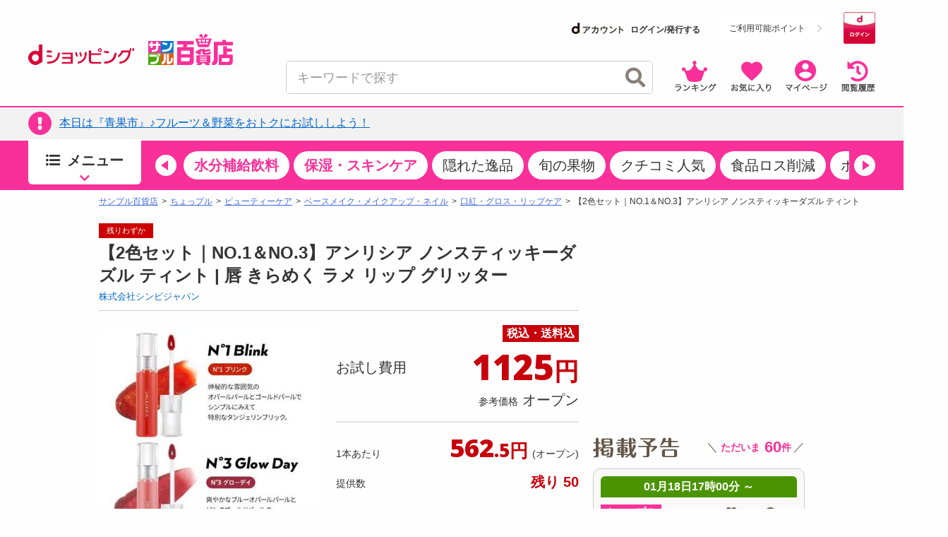

--- FILE ---
content_type: text/html;charset=UTF-8
request_url: https://dshopping-3ple.docomo.ne.jp/pay4ship/item/800000443200/
body_size: 39827
content:














<!DOCTYPE html>
<html lang="ja">

<head prefix="og: http://ogp.me/ns# fb: http://ogp.me/ns/fb# article: http://ogp.me/ns/article#">


<meta charset="utf-8" />
<link rel="canonical" href="https://www.3ple.jp/pay4ship/item/800000443200/">
		<title>株式会社シンビジャパン｜【2色セット｜NO.1＆NO.3】アンリシア ノンスティッキーダズル ティント｜ちょっプル｜dショッピングサンプル百貨店</title>
		<meta name="keywords" content="株式会社シンビジャパン,【2色セット｜NO.1＆NO.3】アンリシア ノンスティッキーダズル ティント,ちょっプル,サンプル,サンプリング,試供品,トライアルセット,モニター,アンケート,口コミ,クチコミ,新商品,サンプル百貨店,dショッピング,dポイント,抽選,有料" />
		<meta name="description" content="株式会社シンビジャパン【2色セット｜NO.1＆NO.3】アンリシア ノンスティッキーダズル ティントならお得な情報が満載の「dショッピング サンプル百貨店 ちょっプル」。会員登録をすると、話題の商品がお得な費用でお試し出来ます。" />
		<meta property="og:type" content="article" />
		<meta property="og:title" content="株式会社シンビジャパン ｜ 【2色セット｜NO.1＆NO.3】アンリシア ノンスティッキーダズル ティント ｜ ちょっプル ｜ dショッピング サンプル百貨店" />
		<meta property="og:description" content="【2色セット｜NO.1＆NO.3】アンリシア ノンスティッキーダズル ティント | 唇 きらめく ラメ リップ グリッター" />
		<meta property="og:url" content="https://dshopping-3ple.docomo.ne.jp/pay4ship/item/800000443200/" />
		<meta property="og:site_name" content="dショッピング サンプル百貨店" />
		<meta property="fb:admins" content="100009052542375" />
		<meta property="fb:app_id" content="139178423153026" />
		<meta property="og:image" content="https://www.3ple.jp/images/publish/pay4ship/800000443200/image/1_20240304165033161.jpg" />
			<!-- Twitter Cards -->
		<meta name="twitter:site" content="@dshopping_3ple">
		<meta name="twitter:card" content="summary">
	


	<meta name="robots" content="index, follow" />

<meta name="author" content="All About Life Marketing, Inc." />
<link href="/css/normalize.css" rel="stylesheet" type="text/css">
<link href="/css/www_3ple_jp/jquery-ui-1.10.4.custom.min.css" rel="stylesheet" type="text/css">
<link href="/css/base/layout.css" rel="stylesheet" type="text/css">
<link href="/css/base/module.css" rel="stylesheet" type="text/css">
<link href="/css/sidebar.css" rel="stylesheet" type="text/css">
<link href="/css/header.css" rel="stylesheet" type="text/css">
<link href="/css/footer.css" rel="stylesheet" type="text/css">
<link href="/css/ma_base.css" rel="stylesheet">
<link href="/css/slide/owl.carousel.css" rel="stylesheet">
<link href="/css/slide/owl.theme.css" rel="stylesheet">
<link href="/css/sp/font-awesome.css" rel="stylesheet" >
<link href="/css/pc_common_parts.css?v=1" rel="stylesheet" type="text/css">
<link rel="stylesheet" href="//cdnjs.cloudflare.com/ajax/libs/font-awesome/4.6.3/css/font-awesome.min.css">
<link href="/css/item.css" rel="stylesheet" type="text/css">
		<link href="/css/banner-favorite.css" rel="stylesheet" type="text/css">
		<link href="/css/item_detail.css" rel="stylesheet" type="text/css">
		<link href="/css/item201504.css" rel="stylesheet" type="text/css">
		<link href="/css/pc_page_goods.css" rel="stylesheet" type="text/css">
		<link href="/css/recommend/recommend.css" rel="stylesheet" type="text/css">
		<link href="/css/picture.css" rel="stylesheet" type="text/css">
		<link href="/css/top.css" rel="stylesheet" type="text/css">
		<link href="/css/style.css" rel="stylesheet" type="text/css">
		<link rel="stylesheet" type="text/css" href="https://cdnjs.cloudflare.com/ajax/libs/slick-carousel/1.9.0/slick.css"/>
		<link rel="stylesheet" href="https://cdnjs.cloudflare.com/ajax/libs/slick-carousel/1.9.0/slick-theme.css">
		<link href="/css/ranking/purchasingranking.css" rel="stylesheet" type="text/css"/>
		<link href="/css/recommend/recommend-detailpage.css" rel="stylesheet" type="text/css"/>
		<link href="https://cdn.3ple.jp/3ple-static/d-shop/pro/css/pages/pay4ship/item/pc/style.css" rel="stylesheet" type="text/css">
		<link href="https://cdn.3ple.jp/3ple-static/d-shop/pro/css-old/common/item-detail.css" rel="stylesheet" type="text/css">
	
<link href="/css/dshop.css" rel="stylesheet" type="text/css">
<link href="/css/aigent-carousel.css" rel="stylesheet">
<script src="https://ajax.googleapis.com/ajax/libs/jquery/3.7.1/jquery.min.js"></script>
<script type="text/javascript" src="/js/owl.carousel.min.js"></script>
<!-- キーワード検索用js -->
<script type="text/javascript" src="/js/searchbox.js"></script>
<script type="text/javascript" src="/js/suggest.js"></script>
<script type="text/javascript" src="/js/sp/access_check.js"></script>

<script type="text/javascript" src="/js/docomo/_gtm.js"></script>
<script>
$(document).ready(function() {
	$('#topcontents .owl-carousel_top').owlCarousel({
		//autoPlay:3000,
		items:4,
		itemsScaleUp:true,
		navigation : true,
		pagination: false,
		navigationText:["&#x25C0;","&#x25B6;"],
		responsive: false,
		autoPlay : false
	});
    $("#pickup_loader").fadeOut(1000).promise().done(function(){
        $('#pickup_loader2').fadeIn();
    });
});
</script>
<script type="text/javascript" src="/js/aa.js"></script>
<script>
/**
 * ready function
 */
$(document).ready(function(){
	// run after load all elements(ad etc)
	setTimeout(aa.f.elementScrollControll, 750);
});
</script>


<script src="/js/ext/jquery-ui.min.js"></script>
<script src="/js/jquery.validate.min.js"></script>
<script type="text/javascript" src="/js/jquery.cookie.js"></script>
<script src="/js/messages_ja.js"></script>
<script type="text/javascript" src="/js/common/rs_common.js"></script>


<script type="text/javascript" src="/js/slide/owl.carousel.min.js"></script>
<script type="text/javascript" src="/js/aigent-carousel.js"></script>
<script type="text/javascript" src="/js/jquery.session.js"></script>

<script src="https://cdn.3ple.jp/3ple-static/d-shop/pro/js/common/lib/getLoginInfo/dshp_script.js"></script>
<script type="text/javascript" src="/js/base.js"></script>
<script type="text/javascript" src="/js/customRS.js"></script>
<script type="text/javascript" src="/js/recommend/recommend.js"></script>

<script>
	dataLayer = [];
</script>
<script>
			const CHOPPLE_TYPE = '8';

			
			window.dataLayer = window.dataLayer || [];
			dataLayer.push({ecommerce: null});
			dataLayer.push({
				'event': 'view_item',
				'ecommerce': {
					'currency': 'JPY',
					'value': 1125,
					'items': [{
						'item_id': '800000443200',
						'item_name': '【2色セット｜NO.1＆NO.3】アンリシア ノンスティッキーダズル ティント',
						'item_brand': '株式会社シンビジャパン',
						'item_category': 'pay4ship',
						'item_category2': 'ビューティーケア',
						'item_category3': 'ベースメイク・メイクアップ・ネイル',
						'item_category4': '口紅・グロス・リップケア',
						'price': 1125,
						'quantity': 1
					}]
				},
				'id':'800000443200',
				'brand':'株式会社シンビジャパン',
				'name':'【2色セット｜NO.1＆NO.3】アンリシア ノンスティッキーダズル ティント',
				'type':'1',
				'pubishStartDate':'2024-03-06 14:00:00.0',
				'recruitStartDate':'2024-03-06 14:00:00.0',
				'historyId':'800001067911',
				'choppleType':'8',
				'lCategoryId':'8',
				'mCategoryId':'2'
			});

			
			dataLayer.push({ecommerce: null});
			dataLayer.push({
				'ecommerce': {
					'detail' : {
						'actionField' : {'list' : ''},
						'products' : [{
							'name' : '【2色セット｜NO.1＆NO.3】アンリシア ノンスティッキーダズル ティント',
							'id' : '800000443200',
							'price' : '1125',
							'brand' : '株式会社シンビジャパン',
							'category' : 'pay4ship/cosmetic',
						}]
					}
				},
				'id':'800000443200',
				'brand':'株式会社シンビジャパン',
				'name':'【2色セット｜NO.1＆NO.3】アンリシア ノンスティッキーダズル ティント',
				'type':'1',
				'pubishStartDate':'2024-03-06 14:00:00.0',
				'recruitStartDate':'2024-03-06 14:00:00.0',
				'historyId':'800001067911',
				'choppleType':'8',
				'lCategoryId':'8',
				'mCategoryId':'2'
			});

			</script>

		<script type="text/javascript">
			var karte_item_detail = {
				item_id: "800000443200",
				item_name: "【2色セット｜NO.1＆NO.3】アンリシア ノンスティッキーダズル ティント",
				category: "ベースメイク・メイクアップ・ネイル",
				brand: "株式会社シンビジャパン",
				desire_price: 0,
				price: 1125,
				comment: 0,
				favorite: 2,
				coupon_id: "",
				coupon_name: "",
				chopple_type: "8",
				publish_type: "1",
				category_code: "C0802"
			};
		</script>
	
<!--  -->

 
 
 
 
 

<script data-ad-client="ca-pub-2595821416736050" async src="https://pagead2.googlesyndication.com/pagead/js/adsbygoogle.js"></script>

<link href="https://cdn.3ple.jp/3ple-static/d-shop/pro/css/common/pc/style.css" rel="stylesheet" type="text/css">
<!-- plugin -->
<link rel="stylesheet" href="https://cdnjs.cloudflare.com/ajax/libs/Swiper/4.5.1/css/swiper.min.css">

<!-- favicon -->
<link rel="shortcut icon" href="/favicon.ico" type="image/x-icon">


<!-- Start VWO Async SmartCode -->
<link rel="preconnect" href="https://dev.visualwebsiteoptimizer.com" />
<script type='text/javascript' id='vwoCode'>
window._vwo_code || (function() {
var account_id=714329,
version=2.0,
settings_tolerance=2000,
hide_element='body',
hide_element_style = 'opacity:0 !important;filter:alpha(opacity=0) !important;background:none !important',
/* DO NOT EDIT BELOW THIS LINE */
f=false,w=window,d=document,v=d.querySelector('#vwoCode'),cK='_vwo_'+account_id+'_settings',cc={};try{var c=JSON.parse(localStorage.getItem('_vwo_'+account_id+'_config'));cc=c&&typeof c==='object'?c:{}}catch(e){}var stT=cc.stT==='session'?w.sessionStorage:w.localStorage;code={use_existing_jquery:function(){return typeof use_existing_jquery!=='undefined'?use_existing_jquery:undefined},library_tolerance:function(){return typeof library_tolerance!=='undefined'?library_tolerance:undefined},settings_tolerance:function(){return cc.sT||settings_tolerance},hide_element_style:function(){return'{'+(cc.hES||hide_element_style)+'}'},hide_element:function(){return typeof cc.hE==='string'?cc.hE:hide_element},getVersion:function(){return version},finish:function(){if(!f){f=true;var e=d.getElementById('_vis_opt_path_hides');if(e)e.parentNode.removeChild(e)}},finished:function(){return f},load:function(e){var t=this.getSettings(),n=d.createElement('script'),i=this;if(t){n.textContent=t;d.getElementsByTagName('head')[0].appendChild(n);if(!w.VWO||VWO.caE){stT.removeItem(cK);i.load(e)}}else{n.fetchPriority='high';n.src=e;n.type='text/javascript';n.onerror=function(){_vwo_code.finish()};d.getElementsByTagName('head')[0].appendChild(n)}},getSettings:function(){try{var e=stT.getItem(cK);if(!e){return}e=JSON.parse(e);if(Date.now()>e.e){stT.removeItem(cK);return}return e.s}catch(e){return}},init:function(){if(d.URL.indexOf('__vwo_disable__')>-1)return;var e=this.settings_tolerance();w._vwo_settings_timer=setTimeout(function(){_vwo_code.finish();stT.removeItem(cK)},e);var t=d.currentScript,n=d.createElement('style'),i=this.hide_element(),r=t&&!t.async&&i?i+this.hide_element_style():'',c=d.getElementsByTagName('head')[0];n.setAttribute('id','_vis_opt_path_hides');v&&n.setAttribute('nonce',v.nonce);n.setAttribute('type','text/css');if(n.styleSheet)n.styleSheet.cssText=r;else n.appendChild(d.createTextNode(r));c.appendChild(n);this.load('https://dev.visualwebsiteoptimizer.com/j.php?a='+account_id+'&u='+encodeURIComponent(d.URL)+'&vn='+version)}};w._vwo_code=code;code.init();})();
</script>
<!-- End VWO Async SmartCode -->
</head>
<body class="is-pc is-d-old">
<!--[if (gt IE 9)|!(IE)]><!-->
<!-- Google Tag Manager -->
<noscript><iframe src="//www.googletagmanager.com/ns.html?id=GTM-MFGC9J"
height="0" width="0" style="display:none;visibility:hidden"></iframe></noscript>
<script>(function(w,d,s,l,i){w[l]=w[l]||[];w[l].push({'gtm.start':
new Date().getTime(),event:'gtm.js'});var f=d.getElementsByTagName(s)[0],
j=d.createElement(s),dl=l!='dataLayer'?'&l='+l:'';j.async=true;j.src=
'//www.googletagmanager.com/gtm.js?id='+i+dl;f.parentNode.insertBefore(j,f);
})(window,document,'script','dataLayer','GTM-MFGC9J');</script>
<!-- End Google Tag Manager -->
<!--<![endif]-->


	
	
<script>
/**
	 * トラッキング送信
	 * ※2021年9月末にてKarte契約終了のためトラッキング処理を廃止
	 * （呼び出し箇所が多いため関数は残す）
	 * @param trackingData
	 */
	function sendKarteTracking(trackingData) {
		console.log(trackingData);
	}
</script>

	











		










<script type="text/javascript">
var DIGITALICE_CID = "ZaMsfSgv4Osg";
var DIGITALICE_SID = "vaF7eqsBRs9k";
(function() {
var io = document.createElement('script');
io.type = 'text/javascript';
io.src = ('https:' == document.location.protocol ? 'https://' : 'http://') + 'c.iogous.com/js/banner/DIGITALICE_REC.js';
var s = document.getElementsByTagName('script')[0];
s.parentNode.insertBefore(io, s);
})();
</script>
	












	
	<script type="text/javascript">
		if(window.location.hash == '#_=_') window.location.hash = '';
	</script>
	
	
	
		
	
	


	<div class="header-separator">
		<header class="header-wrapper">
			













<script>
	$(function() {
		$.when(window.ajaxGetLoginInfo).then(function(json) {
			var output = "";
			var output2 = "";
			var output3 = "";
			$("#favoriteLink").on('click', function(){
				location.href = "https://dshopping-3ple.docomo.ne.jp/favorite/";
			});
			$("#mypageLink").on('click', function(){
				location.href = "https://dshopping-3ple.docomo.ne.jp/mypage/";
			});
			$("#rankLink").on('click', function(){
				location.href = "https://dshopping-3ple.docomo.ne.jp/ranking/";
			});
			$("#viewHistoryLink").on('click', function(){
				location.href = "https://dshopping-3ple.docomo.ne.jp/mypage/viewHistory/";
			});

			var pointBoxOutput = '';
			var limitPointOutput = '';
			var dAccountOutput = '';
			var loginOutput = '';
			var userInfoOutput = '';
			if (json.userId != null) {

				loginOutput += '<a href="https://dshopping-3ple.docomo.ne.jp/logout/" >';
				loginOutput += '<button class="d-login-btn hover">';
				loginOutput += '<img class="lazyload" data-src="https://cdn.3ple.jp/3ple-static/d-shop/pro/img/common/btn-d-logout_pc.png"  alt="ログアウト">';
				loginOutput += '</button>';
				loginOutput += '</a>';

				if (!json.dpointDispOffFlag) {
					if (json.limitDPointComma != null) {
						limitPointOutput += '<div class="header-d-point__text">';
						limitPointOutput += '<p>';
						limitPointOutput += 'うち';
						limitPointOutput += json.limitDPointEndDate;
						limitPointOutput += 'まで有効のdポイント　';
						limitPointOutput += '</p>';
						limitPointOutput += '</div>';
						limitPointOutput += '<div class="header-d-point__value">';
						limitPointOutput += '<p>';
						limitPointOutput += json.limitDPointComma;
						limitPointOutput += 'P';
						limitPointOutput += '</p>';
						limitPointOutput += '</div>';
						$("#headerlimitpoint").replaceWith(limitPointOutput);
					}
				}

				if(!json.daccountErrorFlag) {
					var maskDocomoId = null;
					if (json.maskDocomoId != null && json.maskDocomoId != '') {
						maskDocomoId = json.maskDocomoId;
					}

					if (maskDocomoId != null) {

						dAccountOutput += '<a class="header-d-account-pc hover" href="https://dshopping-3ple.docomo.ne.jp/mypage/">';
					
						dAccountOutput += '<span class="header-d-account-pc__head">';
						dAccountOutput += '<img class="lazyload" data-src="https://cdn.3ple.jp/3ple-static/d-shop/pro/img/common/logo-d-account_pc.png" alt="dアカウント">';
						dAccountOutput += '</span>';
						dAccountOutput += '<span class="header-d-account-pc__number">';
						dAccountOutput += json.maskDocomoId;
						dAccountOutput += '</span>';


						var stageRankOutput = '';
						if (json.stageRankId != null && json.stageRankId != '') {
							dAccountOutput += '<span class="header-d-account-pc__cup">';
							dAccountOutput += '<img class="lazyload" data-src="' + json.stageRankImageUrl +'" alt="' + json.stageRankName + '" style="height: 20px;width: auto;" />';
							dAccountOutput += '</span>';
						}

						$("#headerdaccount").addClass('d_account');
						$("#headerdaccount").append(dAccountOutput);
					} else {
						var stageRankOutput = '';
						if (json.stageRankId != null && json.stageRankId != '') {
							stageRankOutput += '<span class="header-d-account-pc__cup">';
							stageRankOutput += '<img class="lazyload" data-src="' + json.stageRankImageUrl +'" alt="' + json.stageRankName + '>';
							stageRankOutput += '</span>';
						}
						dAccountOutput += '<a href="https://dshopping-3ple.docomo.ne.jp/mypage/">';
						dAccountOutput += '<ul class="d_account_list d-account-wrap">';
						dAccountOutput += '<li class="d_account_title  d-account-img">';
						dAccountOutput += '<img src="https://cdn.3ple.jp/3ple-static/d-shop/pro/img/common/logo-d-account_pc.png" alt="dアカウント" class="d-account-img" width="46" height="10">';
						dAccountOutput += '</li>';
					
						dAccountOutput += '<li class="d_user_account d-account-txt-wrap" style="color: #333;">未発行</li>';
						dAccountOutput += '</ul>';

						$("#headerdaccount").addClass('d_account');
						$("#headerdaccount").append(dAccountOutput);

						var tmpStageRankOutput = '';
						tmpStageRankOutput += '<a class="header-d-account-pc hover" href="https://dshopping-3ple.docomo.ne.jp/mypage/">';
						tmpStageRankOutput += stageRankOutput;
						tmpStageRankOutput += '</a>';
						$("#headerstagerank").append(tmpStageRankOutput);
					}

				}
				// KARTE用ユーザー情報を埋め込み
				userInfoOutput += '<script>';
				userInfoOutput += 'var userInfo = {';
				userInfoOutput += 'user_id: "' + json.operationId + '",';
				userInfoOutput += 'gender: "' + json.sex + '",';
				userInfoOutput += 'create_date: "' + new Date(json.createdDateString) + '",';
				userInfoOutput += 'purchased: ' + json.purchased + ',';
				userInfoOutput += 'prefecture_code: ' + json.prefectureCode + ',';
				userInfoOutput += 'account_id: "' + json.accountId + '"';
				userInfoOutput += '};';
				userInfoOutput += 'dataLayer.push({\'uid\':\'' + json.operationId + '\'});';
				userInfoOutput += '<\/script>';
			} else {

				loginOutput += '<a href="https://dshopping-3ple.docomo.ne.jp/login/checkMaintenance">';
				loginOutput += '<button class="d-login-btn hover">';
				loginOutput += '<img class="lazyload" data-src="https://cdn.3ple.jp/3ple-static/d-shop/pro/img/common/btn-d-login_pc.png" alt="ログイン">';
				loginOutput += '</button>';
				loginOutput += '</a>';
				dAccountOutput += '<a href="https://dshopping-3ple.docomo.ne.jp/login/checkMaintenance" class="header-d-account-pc hover">';
				dAccountOutput += '<span class="header-d-account-pc__head">';
				dAccountOutput += '<img class="lazyload" data-src="https://cdn.3ple.jp/3ple-static/d-shop/pro/img/common/logo-d-account_pc.png" alt="dアカウント">';
				dAccountOutput += '</span>';
				dAccountOutput += '<span class="header-d-account__text">ログイン/発行する</span>'
				$("#headerdaccount").addClass('d_account');
				$("#headerdaccount").append(dAccountOutput);
			}

			// 会員ステージの画像出し分け
			if (json.userId != null && !json.dpointDispOffFlag && json.dPointComma != null) {
				pointBoxOutput += '<a href="' + json.docomoPointSettingUrl + '"  target="_blank">';
				pointBoxOutput += '  <ul id="dpoint">';
				pointBoxOutput += '    <li class="btn01 bd">';
				switch(json.stageCode){
					case '102':
						pointBoxOutput += '<dl class="stage1">';
						break;
					case '103':
						pointBoxOutput += '<dl class="stage2">';
						break;
					case '104':
						pointBoxOutput += '<dl class="stage3">';
						break;
					case '105':
						pointBoxOutput += '<dl class="stage4">';
						break;
					case '106':
						pointBoxOutput += '<dl class="stage5">';
						break;
					default:
						pointBoxOutput += '<dl class="others">';
						break;
				}
				pointBoxOutput += '        <dt class="dpoint"><img src="/image/header/icon_point.png"></dt>';
				pointBoxOutput += '        <dd class="dp"><img src="/image/header/dp.gif"></dd>';
				if(json.dPoint >= 0){
					pointBoxOutput += '<dd class="number"><span class="point">' + json.dPointComma + '</span><span class="p">P</span></dd>';
				}else{
					pointBoxOutput += '<dd class="number" id="minus"><span class="point" id="minus">' + json.dPointComma + '</span><span class="p">P</span></dd>';
				}
				pointBoxOutput += '      </dl>';
				pointBoxOutput += '    </li>';
				pointBoxOutput += '  </ul>';
				pointBoxOutput += '</a>';
			} else {
				pointBoxOutput += '<a href="' + json.docomoPointSettingUrl + '">';
				pointBoxOutput += '  <ul id="dpoint">';
				pointBoxOutput += '    <li class="btn03">';
				pointBoxOutput += '      <p><span class="point">ご利用可能ポイント</span></p>';
				pointBoxOutput += '    </li>';
				pointBoxOutput += '  </ul>';
				pointBoxOutput += '</a>';
			}

			$("#loginbox").append(loginOutput + userInfoOutput);
			$("#headerpointbox").append(pointBoxOutput);
			$("#headerbutton div").append(output);
			$("#slidenav_contents .header p").append(output2);
			$("#slidenav_contents .header").after(output3);
			// criteoタグ
			if (typeof setCriteo == "function") {
				setCriteo(json.operationId, json.mailAddress);
			}

			
			if (typeof setGaUserInfo == "function") {
				setGaUserInfo(json);
			}
		}).fail(function(json){
			$("#headerbutton_area").hide();
			$("#headerlimitpoint").hide();
			$("#headerdaccount").hide();
		});
		if(document.getElementById('sidebar-info-list')) {
		// 百貨店からのお知らせ
		$.ajax({
			type: "GET",
			url: "/ajaxGetSidebarInformationList",
			cache: false,
			success: function(json) {
				if (json.length > 0) {
					var output = "";
					for (var i = 0; i < json.length; i++) {
						var item = json[i];
						var upperUrl = "";
						if (item.blogUrl != null) {
							upperUrl = item.blogUrl;
							if (upperUrl.indexOf('http') < 0) {
								upperUrl = '/'+upperUrl;
							}
							output += '<li class="list-section-side__item">';
							output += '<a class="list-section-card hover" href="'+upperUrl+'">';
							output += '<div class="list-section-card__body">';
							output += '<div class="list-section-card__date">';
							output += '<p>'+item.startDateText+'</p>';
							output += '</div>';
							output += '<div class="list-section-card__text">';
							output += '<p class="text-box">'+ escapeHTML(item.title) +'</p>';
							output += '</div>';
							output += '</div>';
							output += '</a>';
							output += '</li>';
						} else {

							output += '<li class="list-section-side__item">';
							output += '<a class="list-section-card hover" href="/news/newsNoticeGet/'+item.operationId+'">';
							output += '<div class="list-section-card__body">';
							output += '<div class="list-section-card__date">';
							output += '<p>'+item.startDateText+'</p>';
							output += '</div>';
							output += '<div class="list-section-card__text">';
							output += '<p class="text-box">'+ escapeHTML(item.title) +'</p>';
							output += '</div>';
							output += '</div>';
							output += '</a>';
							output += '</li>';

						}
					}
					$("#sidebar-info-list").append(output);
				} else {
					$("#sidebar-info").css("display", "none");
				}
			}
		});
	}
	});
	$(function() {

	$(".sortby").each(function(){
		if($("#sortby").val() == $(this).attr("value")){
			$(this).addClass("active");
		}else{
			$(this).removeClass("active");
		}
	});

	$("#srchBtn").on('click', function(){
		$('[id^=filter_]').val("");
		searchWord();
	});

	 $("#srchInput").on('keypress', function(e){
		if(e.which==13||e.keyCode==13){
			$('[id^=filter_]').val("");
			searchWord();
		}
	 });

	 $(".filter").on('click', function(){
		var classArray = $(this).attr("class").split(" ");
		$("#filter_" + classArray[1]).val($(this).attr("value"));
		searchWord();
	});

	 $("#srchPriceBtn").on('click', function(){
		$("#filter_pricefrom").val($('#leftsearch_price input[name=priceFrom]').val());
		$("#filter_priceto").val($('#leftsearch_price input[name=priceTo]').val());
		searchWord();
	});


	$(".sortby").on('click', function(){
		$("#sortby").val($(this).attr("value"));
		searchWord();
	});

	$('[id^=disp_]').on('click', function(){
		var idArray = $(this).attr("id").split("_");
		searchWord(idArray[1]);
	});

	$('.wadai, .suggestWord').on('click', function(){
		$('[id^=filter_]').val("");
		var clickedWord = this.attributes.getNamedItem("value").value;
		$("#srchInput").val(clickedWord.substr(0,40));
		searchWord();
	});

	$(document).on('click','.searchresults_text2',function(){
		$('[id^=filter_]').val("");
		$("#filter_sub").val($(this).find('.cat').text());
		$("#srchInput"). val($(this).find('.keyword').text());
		searchWord();
	});

	function searchWord(mode){
		$("#search-box").find('[id^=filter_], #srchInput, #sortby').each(function() {
			var searchParam = $(this).val();
			$(this).val(
				searchParam.replace(/'/g, "’").replace(/"/g, "”").replace(/</g, "＜").replace(/>/g, "＞")
			);
		});
		var url = "";
		if(mode){
			mode = location.pathname.split('/')[2];
		} else {
			mode = "g";
		}
		url = "https://dshopping-3ple.docomo.ne.jp/search/" + mode + "/";
		$("#search-box").attr("action",url);
		$("#search-box").submit();
	}

});

</script>


		<div class="header-wrapper__content">
			<div class="header-content-pc header-content-pc--docomo">
				<div class="container">
					<div class="header-content-pc__flex">
						<div class="header-content-pc__left">
							<div class="header-logo-list">
								<div class="header-logo-list__item"><a class="header-logo hover" href="https://dshopping.docomo.ne.jp/"><img class="lazyload" data-src="https://cdn.3ple.jp/3ple-static/d-shop/pro/img/common/logo-d-shopping_pc.png" alt="dショッピング" /></a></div>
								<div class="header-logo-list__item"><a class="header-logo header-logo--3ple hover" href="https://dshopping-3ple.docomo.ne.jp/"><img src="https://cdn.3ple.jp/3ple-static/d-shop/pro/img/common/logo-3ple.svg" alt="サンプル百貨店"></a></div>
							</div>
						</div>
						<div class="header-content-pc__right">
							<div class="header-content-pc__top">
								<!-- docomo -->

								<div class="header-content-pc__d-account">
									<dt id="headerdaccount"></dt>
								</div>
								<div class="header-content-pc__d-point">
									<div class="header-d-point">
										
											<!-- dポイント -->
											<div id="headerpointbox" class="header-d-point__btn"></div>
											
										<!-- dポイント有効期限 -->
										<div id="headerlimitpoint"></div>
									</div>
								</div>
								<div class="header-content-pc__d-login">
									<!-- ログインボタン -->
									<div id="loginbox"></div>
								</div>
							</div>
							<div class="header-content-pc__bottom">
								<div class="header-content-pc__search">
									<div class="search-content-pc">
										<div class="search-content-pc__action">
											<!-- 検索入力欄-->
											<div class="search-action">
												<div class="search-action__body">
													<div class="search-action__input">
														<div class="search-input">
															<form id="search-box" method="get">
																<input class="search-input__input js-search-input" id="srchInput" name="q" type="text" autocomplete="off" placeholder="キーワードで探す">
																<button class="search-input__close hover js-search-delete">
																	<span class="fas fa-times-circle"></span>
																</button>
																<!-- 検索ボタン-->
																<button class="search-input__search hover" id="srchBtn">
																	<span class="fas fa-search"></span>
																</button>
																<input type="hidden" name="subCategory" id="filter_sub" value="">
															</form>
														</div>
													</div>
												</div>
											</div>
										</div>
										<div class="search-content-pc__suggest">
											<div class="search-suggest-wrapper js-suggest-wrapper">
												<div class="search-suggest js-suggest-content">
													<ul id="searchresults" class="search-word-list">
													</ul>
												</div>
											</div>
										</div>
									</div>
								</div>
								<div class="header-content-pc__action">
									<div class="header-action">
										<ol class="header-action__list">
											<!-- 新規登録-->
											<!-- アイコン-->
											<li class="header-action__item"><a class="hover header-icon-link" id="rankLink"><img class="lazyload" data-src="https://cdn.3ple.jp/3ple-static/d-shop/pro/img/common/action-ranking_pc.png" alt="ランキング" /></a></li>
											<li class="header-action__item"><a class="hover header-icon-link" id="favoriteLink"><img class="lazyload" data-src="https://cdn.3ple.jp/3ple-static/d-shop/pro/img/common/action-favorite_pc.png" alt="お気に入り" /></a></li>
											<li class="header-action__item"><a class="hover header-icon-link" id="mypageLink"><img class="lazyload" data-src="https://cdn.3ple.jp/3ple-static/d-shop/pro/img/common/action-mypage_pc.png" alt="マイページ" /></a></li>
											<li class="header-action__item"><a class="hover header-icon-link" id="viewHistoryLink"><img class="lazyload" data-src="https://cdn.3ple.jp/3ple-static/d-shop/pro/img/common/action-history_pc.png" alt="閲覧履歴" /></a></li>
										</ol>
									</div>
								</div>
							</div>
						</div>
					</div>
				</div>
			</div>
		</div>
		
		

<!-- ポップアップするコンテンツ（初回クーポン）-->
<div id="firstLoginPopup" style="display:none">
	<div class="container">
		<div class="popup-content-wrapper__body">
			<div class="popup-content js-popup-content">
				<div class="popup-content__btn">
					<button class="popup-content-btn hover js-popup-content-btn">
						<span class="fa fa-times"></span>
					</button>
				</div>
				<div class="popup-content__body">
					<a class="popup-content-link hover" href="/mypage/coupon/"> 
					<img
						class="lazyload"
						data-src="https://cdn.3ple.jp/3ple-static/d-shop/pro/img/common/popup-login-coupon_pc.png"
						alt="ログインありがとうございます！特別クーポンプレゼント！"></a>
				</div>
			</div>
		</div>
	</div>
</div>

<script>
$(function() {
	$.post("/base/ajaxGetUpperInformationList", function(item) {
		if (!$.isEmptyObject(item)) {
			var ebox = $("#upperInfoBox");
			var href = "";

			if ($.isEmptyObject(item.blogUrl)) {
				href = "/news/newsNoticeGet/"+ item.operationId;
			} else {
				var url = item.blogUrl;
				if (item.blogUrl.indexOf('http') < 0) {
					url = "/" + item.blogUrl;
				}
				href = url;
			}
			
			if(item.isFirstLogin){
				
				$("#firstLoginPopup").addClass("popup-content-wrapper js-popup-content-wrapper is-active").show();
				$("body").addClass("is-scroll-enable");
				resetClose();
			}
			
			var link =$();
			link = $('<a class="hover top-notice__body">');
			link.attr('href', href);
			$('<div class="top-notice__icon"><p class="icon"><span class="fas fa-exclamation-circle"></span></p></div>').appendTo(link);
			link.append('<div id="upper-info-list" class="top-notice__text"><p>'+escapeHTML(item.title)+'</p></div>');
			$(ebox).append(link);
			$(".top-notice").css("display", "");

			/* ebox.show(); */
		}
	});
});


function resetClose() {
	$("#firstLoginPopup").on("click", function () {
		remove();
	});
	$("body").on("click", function (n) {
		$(n.target).closest(".js-popup-content").length || remove();
	});
}
function remove() {
	$("body").removeClass("is-scroll-enable");
	$("#firstLoginPopup").removeClass("is-active");
}
</script>

<div class="header-wrapper__notice">
	<div class="top-notice" style="display: none;">
		<div class="container">
			<div id="upperInfoBox" class="text-box"></div>
		</div>
	</div>
</div>


		
<!-- end-ヘッダー-->
			
















<script>

const KAKUNIN_PARAM = (() => {
    // パラメータ情報をobject化
    const paramObj = (() => {
      const paramObj = {};
      const param = location.search;
      if (param) {
        const paramStrs = param.slice(1).split('&');
        for (let paramStr of paramStrs) {
          const paramPropValue = paramStr.split('=');
          paramObj[paramPropValue[0]] = paramPropValue[1];
        }
      }
      return paramObj;
    })();
    if (paramObj['kakunin']) {
      // kakuninパラメータ存在時
      if (!isNaN(paramObj['kakunin'])) {
        console.log('kakuninパラメータ：' + paramObj['kakunin']);
        const paramValue = paramObj['kakunin'];
        const year = parseInt(paramValue.substring(0, 4) || 0);
        const month = parseInt(paramValue.substring(4, 6) || 1);
        const date = parseInt(paramValue.substring(6, 8) || 1);
        const hour = parseInt(paramValue.substring(8, 10) || 0);
        const min = parseInt(paramValue.substring(10, 12) || 0);
        const sec = parseInt(paramValue.substring(12, 14) || 0);
        console.log('kakuninパラメータ 設定時刻：' + year + "-" + month + "-" + date + " " + hour + ":" + min + ":" + sec);
        return year + "-" + month + "-" + date + " " + hour + ":" + min + ":" + sec;
      }
      console.log('kakuninパラメータが数値ではありません');
    }
    return null;
  })();

$(function() {

    $("#srchBtn").on('click', function(){
        searchWord();
    });

    $("#srchInput").on('keypress', function(e){
        if(e.which==13||e.keyCode==13){
            searchWord();
        }
    });

    $(document).on('click','.searchresults_text2',function(){
        $("#filter_sub").val($(this).find('.cat').text());
        $("#srchInput"). val($(this).find('.keyword').text());
        searchWord();
    });

    function searchWord(){
		$("#search-box").find('[id^=filter_], #srchInput, #sortby').each(function() {
			var searchParam = $(this).val();
			$(this).val(
				searchParam.replace(/'/g, "’").replace(/"/g, "”").replace(/</g, "＜").replace(/>/g, "＞")
			);
		});
        var url = "https://dshopping-3ple.docomo.ne.jp/search/g/";
        $("#search-box").attr("action",url);
        $("#search-box").submit();
    }

});
function setDate(date_str) {
	var today;
	if(date_str == null){
		today = new Date();
	}else{
		var tmp = date_str.split(" ",2);
		var days = tmp[0].split("-",3);
		var times = tmp[1].split(":",3);
		today = new Date(days[0],days[1]-1,days[2],times[0],times[1],times[2]);
	}

	var year = today.getFullYear();
	var month = today.getMonth()+1;
	var date = today.getDate();
	var hour = today.getHours();
	var min = today.getMinutes();
	var sec = today.getSeconds();
	var setDate = year + "-" + month + "-" + date + " " + hour + ":" + min + ":" + sec;
	return setDate;
}
$(function() {
	if(document.getElementById("pick_up_bar_list")) {
		$.ajax({
			type: "GET",
			url: "https://cdn.3ple.jp/3ple-link-frame/d_pro/pick_up_bar/items.json",
			cache: false,
			success: function(json) {
				var pickUpBarList = json.pick_up_bar;
				var id = "#pick_up_bar_list";
				if (pickUpBarList.length > 0) {
					var mySwiper = document.querySelector('.swiper-container').swiper;
					var outputList = [];
					var now = setDate(KAKUNIN_PARAM);
					pickUpBarList.forEach((pickUpBar) => {
						var output = "";
						var name = pickUpBar.name;
						var url = pickUpBar.url;
						var strongFlag = pickUpBar.strong_flag
						var publishStartDate =setDate(pickUpBar.publish_start_date.replace(/\//g,'-'));
						var publishEndDate = setDate(pickUpBar.publish_end_date.replace(/\//g,'-'));
						if (publishStartDate <= now && publishEndDate > now ) {
							output += '<div class="swiper-slide">';
							output += strongFlag == true
									? '<a class="pickup-word-tag hover pickup-word-tag--strong" '
									: '<a class="pickup-word-tag hover" ';
							output += 'href=' + url + '>' + name + '</a></div>';
							outputList.unshift(output);
						}
					})
					mySwiper.prependSlide(outputList);
					mySwiper.update();
				}
			}
		});
	}

});
</script>

<style>
.menu-drawer-category__head-text a{
    text-decoration-line: none;
}
</style>

<div class="header-wrapper__menu">
    <nav class="menu-bar-wrapper">
        <div class="container">
            <div class="menu-bar-wrapper__drawer">
                <div class="menu-drawer-wrapper js-menu-drawer-wrapper">
                    <div class="menu-drawer js-menu-drawer-body">
                        <div class="menu-drawer__side">
                            <div class="menu-drawer__side-head">
                                <div class="menu-drawer-side-head">
                                    <div class="menu-drawer-side-head__text">
                                        <p><span class="icon"><img class="lazyload" data-src="https://cdn.3ple.jp/3ple-static/d-shop/pro/img/common/icon-basket_pc.png" alt="" /></span>ちょっプルカテゴリ</p>
                                    </div>
                                    <div class="menu-drawer-side-head__more"><a class="hover" href="//dshopping-3ple.docomo.ne.jp/pay4ship/"><span class="icon"><span class="fa fa-chevron-right"></span></span>すべて見る</a></div>
                                </div>
                            </div>
                            <div class="menu-drawer__side-body">
                                <div class="scroll-holder">
                                    <ul class="menu-drawer-link-list">
                                        <li class="menu-drawer-link-list__item"><a class="menu-drawer-link hover js-switch-category-trigger" href="//dshopping-3ple.docomo.ne.jp/pay4ship/food/" data-switch-category="1"><span class="icon"><span class="fas fa-chevron-right"></span></span>食品・調味料</a></li>
                                        <li class="menu-drawer-link-list__item"><a class="menu-drawer-link hover js-switch-category-trigger" href="//dshopping-3ple.docomo.ne.jp/pay4ship/fresh/" data-switch-category="2"><span class="icon"><span class="fas fa-chevron-right"></span></span>生鮮食品</a></li>
                                        <li class="menu-drawer-link-list__item"><a class="menu-drawer-link hover js-switch-category-trigger" href="//dshopping-3ple.docomo.ne.jp/pay4ship/processed/" data-switch-category="3"><span class="icon"><span class="fas fa-chevron-right"></span></span>加工食品</a></li>
                                        <li class="menu-drawer-link-list__item"><a class="menu-drawer-link hover menu-drawer-link--strong js-switch-category-trigger" href="//dshopping-3ple.docomo.ne.jp/pay4ship/sweets/" data-switch-category="4"><span class="icon"><span class="fas fa-chevron-right"></span></span>お菓子</a></li>
                                        <li class="menu-drawer-link-list__item"><a class="menu-drawer-link hover menu-drawer-link--strong js-switch-category-trigger" href="//dshopping-3ple.docomo.ne.jp/pay4ship/ice/" data-switch-category="5"><span class="icon"><span class="fas fa-chevron-right"></span></span>アイス・スイーツ</a></li>
                                        <li class="menu-drawer-link-list__item"><a class="menu-drawer-link hover menu-drawer-link--strong js-switch-category-trigger" href="//dshopping-3ple.docomo.ne.jp/pay4ship/beverage/" data-switch-category="6"><span class="icon"><span class="fas fa-chevron-right"></span></span>飲料</a></li>
                                        <li class="menu-drawer-link-list__item"><a class="menu-drawer-link hover js-switch-category-trigger" href="//dshopping-3ple.docomo.ne.jp/pay4ship/alcohol/" data-switch-category="7"><span class="icon"><span class="fas fa-chevron-right"></span></span>お酒</a></li>
                                        <li class="menu-drawer-link-list__item"><a class="menu-drawer-link hover js-switch-category-trigger" href="//dshopping-3ple.docomo.ne.jp/pay4ship/detergent/" data-switch-category="8"><span class="icon"><span class="fas fa-chevron-right"></span></span>洗剤</a></li>
                                        <li class="menu-drawer-link-list__item"><a class="menu-drawer-link hover js-switch-category-trigger" href="//dshopping-3ple.docomo.ne.jp/pay4ship/commodity/" data-switch-category="9"><span class="icon"><span class="fas fa-chevron-right"></span></span>キッチン・日用品</a></li>
                                        <li class="menu-drawer-link-list__item"><a class="menu-drawer-link hover js-switch-category-trigger" href="//dshopping-3ple.docomo.ne.jp/pay4ship/haircare/" data-switch-category="10"><span class="icon"><span class="fas fa-chevron-right"></span></span>ヘアケア・ボディケア</a></li>
                                        <li class="menu-drawer-link-list__item"><a class="menu-drawer-link hover js-switch-category-trigger" href="//dshopping-3ple.docomo.ne.jp/pay4ship/cosmetic/" data-switch-category="11"><span class="icon"><span class="fas fa-chevron-right"></span></span>ビューティーケア</a></li>
                                        <li class="menu-drawer-link-list__item"><a class="menu-drawer-link hover js-switch-category-trigger" href="//dshopping-3ple.docomo.ne.jp/pay4ship/health/" data-switch-category="12"><span class="icon"><span class="fas fa-chevron-right"></span></span>健康・ダイエット・サプリメント</a></li>
                                        <li class="menu-drawer-link-list__item"><a class="menu-drawer-link hover js-switch-category-trigger" href="//dshopping-3ple.docomo.ne.jp/pay4ship/medicine/" data-switch-category="13"><span class="icon"><span class="fas fa-chevron-right"></span></span>医薬品・医薬部外品</a></li>
                                        <li class="menu-drawer-link-list__item"><a class="menu-drawer-link hover js-switch-category-trigger" href="//dshopping-3ple.docomo.ne.jp/pay4ship/furniture/" data-switch-category="14"><span class="icon"><span class="fas fa-chevron-right"></span></span>インテリア・家具・収納・寝具</a></li>
                                        <li class="menu-drawer-link-list__item"><a class="menu-drawer-link hover js-switch-category-trigger" href="//dshopping-3ple.docomo.ne.jp/pay4ship/fashion/" data-switch-category="15"><span class="icon"><span class="fas fa-chevron-right"></span></span>ファッション</a></li>
                                        <li class="menu-drawer-link-list__item"><a class="menu-drawer-link hover js-switch-category-trigger" href="//dshopping-3ple.docomo.ne.jp/pay4ship/consumerelectronics/" data-switch-category="16"><span class="icon"><span class="fas fa-chevron-right"></span></span>家電</a></li>
                                        <li class="menu-drawer-link-list__item"><a class="menu-drawer-link hover js-switch-category-trigger" href="//dshopping-3ple.docomo.ne.jp/pay4ship/baby/" data-switch-category="17"><span class="icon"><span class="fas fa-chevron-right"></span></span>ベビー・キッズ・マタニティ</a></li>
                                        <li class="menu-drawer-link-list__item"><a class="menu-drawer-link hover js-switch-category-trigger" href="//dshopping-3ple.docomo.ne.jp/pay4ship/pet/" data-switch-category="18"><span class="icon"><span class="fas fa-chevron-right"></span></span>ペット用品</a></li>
                                        <li class="menu-drawer-link-list__item"><a class="menu-drawer-link hover" href="//dshopping-3ple.docomo.ne.jp/pay4ship/coupon/"><span class="icon"><span class="fas fa-chevron-right"></span></span>資格・学習</a></li>
                                        <li class="menu-drawer-link-list__item"><a class="menu-drawer-link hover" href="//dshopping-3ple.docomo.ne.jp/comingsoon/"><span class="icon"><span class="fas fa-chevron-right"></span></span>掲載予告</a></li>
                                    </ul>
                                </div>
                            </div>
                        </div>
                        <div class="menu-drawer__body">
                           <div class="menu-drawer-content js-switch-category-content is-active" data-switch-category="default">
		                      <div class="menu-drawer-category">
		                        <div class="menu-drawer-category__body">
		                          <div class="footer-nav-pc footer-nav-pc--2col">
		                            <div class="footer-nav-pc__column-item">
		                              <div class="footer-nav-pc__content">
		                                <section class="footer-nav-pc-content">
		                                  <div class="footer-nav-pc-content__head">
		                                    <h2><span class="icon"><span class="fas fa-star"></span></span>特設コーナー</h2>
		                                  </div>
		                                  <div class="footer-nav-pc-content__list">
		                                    <div class="category-link-list">
		                                      <ul class="category-link-list__body">
		                                        <li class="category-link-list__item"><a class="category-link-list-anchor hover" href="//dshopping-3ple.docomo.ne.jp/matome/"><span class="icon"><span class="fas fa-chevron-right"></span></span>特集一覧</a></li>
		                                        <li class="category-link-list__item"><a class="category-link-list-anchor hover" href="//dshopping-3ple.docomo.ne.jp/matome/detail/100000002499/?from=3pletop-menu-kuchikomi"><span class="icon"><span class="fas fa-chevron-right"></span></span>クチコミで選ばれた人気商品</a></li>
		                                      </ul>
		                                    </div>
		                                  </div>
		                                </section>
		                              </div>
		                              <div class="footer-nav-pc__content">
		                                <section class="footer-nav-pc-content">
		                                  <div class="footer-nav-pc-content__head">
		                                    <h2><span class="icon"><span class="fas fa-gifts"></span></span>サンプリング</h2>
		                                  </div>
		                                  <div class="footer-nav-pc-content__list">
		                                    <div class="category-link-list">
		                                      <ul class="category-link-list__body">
		                                        <li class="category-link-list__item"><a class="category-link-list-anchor hover" href="//dshopping-3ple.docomo.ne.jp/sample/"><span class="icon"><span class="fas fa-chevron-right"></span></span>抽選サンプル</a></li>
		                                      </ul>
		                                    </div>
		                                  </div>
		                                </section>
		                              </div>
									</div>
		                            <div class="footer-nav-pc__column-item">
		                              <div class="footer-nav-pc__content">
		                                <section class="footer-nav-pc-content">
		                                  <div class="footer-nav-pc-content__head">
		                                    <h2><span class="icon"><span class="fas fa-ticket-alt"></span></span>クーポン</h2>
		                                  </div>
		                                  <div class="footer-nav-pc-content__list">
		                                    <div class="category-link-list">
		                                      <ul class="category-link-list__body">
		                                        <li class="category-link-list__item"><a class="category-link-list-anchor hover" href="//dshopping-3ple.docomo.ne.jp/timesale/"><span class="icon"><span class="fas fa-chevron-right"></span></span>タイムセール</a></li>
		                                        <li class="category-link-list__item"><a class="category-link-list-anchor hover" href="//dshopping-3ple.docomo.ne.jp/clickCoupon/"><span class="icon"><span class="fas fa-chevron-right"></span></span>商品限定クーポン</a></li>
		                                      </ul>
		                                    </div>
		                                  </div>
		                                </section>
		                              </div>
		                            </div>
		                          </div>
		                        </div>
		                      </div>
		                    </div>
                            <div class="menu-drawer-content js-switch-category-content" data-switch-category="1">
                                <section class="menu-drawer-category">
                                    <div class="menu-drawer-category__head">
                                        <div class="menu-drawer-category__head-img">
                                            <p><img class="lazyload" data-src="https://cdn.3ple.jp/3ple-static/d-shop/pro/img/common/category-1_pc.png" alt="食品・調味料" />
                                            </p>
                                        </div>
                                        <div class="menu-drawer-category__head-text">
                                            <h2 class="menu-drawer-category-head"><a href="//dshopping-3ple.docomo.ne.jp/pay4ship/food/">食品・調味料</a></h2>
                                        </div>
                                    </div>
                                    <div class="menu-drawer-category__body">
										<div class="category-link-list category-link-list--2col">
											<ul class="category-link-list__body">
												<li class="category-link-list__item"><a
													class="category-link-list-anchor hover"
													href="//dshopping-3ple.docomo.ne.jp/pay4ship/food/1/"><span
														class="icon"><span class="fas fa-chevron-right"></span></span>米・雑穀</a></li>
												<li class="category-link-list__item"><a
													class="category-link-list-anchor hover"
													href="//dshopping-3ple.docomo.ne.jp/pay4ship/food/3/"><span
														class="icon"><span class="fas fa-chevron-right"></span></span>パン・シリアル・コーンフレーク</a></li>
												<li class="category-link-list__item"><a
													class="category-link-list-anchor hover"
													href="//dshopping-3ple.docomo.ne.jp/pay4ship/food/8/"><span
														class="icon"><span class="fas fa-chevron-right"></span></span>チーズ・ヨーグルト・乳製品・卵</a></li>
												<li class="category-link-list__item"><a
													class="category-link-list-anchor hover"
													href="//dshopping-3ple.docomo.ne.jp/pay4ship/food/9/"><span
														class="icon"><span class="fas fa-chevron-right"></span></span>調味料・ドレッシング・油</a></li>
												<li class="category-link-list__item"><a
													class="category-link-list-anchor hover"
													href="//dshopping-3ple.docomo.ne.jp/pay4ship/food/10/"><span
														class="icon"><span class="fas fa-chevron-right"></span></span>缶詰・瓶詰・ジャム・はちみつ</a></li>
												<li class="category-link-list__item"><a
													class="category-link-list-anchor hover"
													href="//dshopping-3ple.docomo.ne.jp/pay4ship/food/11/"><span
														class="icon"><span class="fas fa-chevron-right"></span></span>料理の素</a></li>
												<li class="category-link-list__item"><a
													class="category-link-list-anchor hover"
													href="//dshopping-3ple.docomo.ne.jp/pay4ship/food/13/"><span
														class="icon"><span class="fas fa-chevron-right"></span></span>乾物・海苔・粉物</a></li>
												<li class="category-link-list__item"><a
													class="category-link-list-anchor hover"
													href="//dshopping-3ple.docomo.ne.jp/pay4ship/food/14/"><span
														class="icon"><span class="fas fa-chevron-right"></span></span>カレー・シチュー</a></li>
												<li class="category-link-list__item"><a
													class="category-link-list-anchor hover"
													href="//dshopping-3ple.docomo.ne.jp/pay4ship/food/15/"><span
														class="icon"><span class="fas fa-chevron-right"></span></span>食品ギフト</a></li>
												<li class="category-link-list__item"><a
													class="category-link-list-anchor hover"
													href="//dshopping-3ple.docomo.ne.jp/pay4ship/food/16/"><span
														class="icon"><span class="fas fa-chevron-right"></span></span>その他
														食品</a></li>
											</ul>
										</div>
									</div>
                                </section>
                            </div>
                            <div class="menu-drawer-content js-switch-category-content" data-switch-category="2">
                                <section class="menu-drawer-category">
                                    <div class="menu-drawer-category__head">
                                        <div class="menu-drawer-category__head-img">
                                            <p><img class="lazyload" data-src="https://cdn.3ple.jp/3ple-static/d-shop/pro/img/common/category-2_pc.png" alt="生鮮食品" />
                                            </p>
                                        </div>
                                        <div class="menu-drawer-category__head-text">
                                            <h2 class="menu-drawer-category-head"><a href="//dshopping-3ple.docomo.ne.jp/pay4ship/fresh/">生鮮食品</a></h2>
                                        </div>
                                    </div>
                                    <div class="menu-drawer-category__body">
										<div class="category-link-list category-link-list--2col">
											<ul class="category-link-list__body">
												<li class="category-link-list__item"><a
													class="category-link-list-anchor hover"
													href="//dshopping-3ple.docomo.ne.jp/pay4ship/fresh/1/"><span
														class="icon"><span class="fas fa-chevron-right"></span></span>肉・肉加工品</a></li>
												<li class="category-link-list__item"><a
													class="category-link-list-anchor hover"
													href="//dshopping-3ple.docomo.ne.jp/pay4ship/fresh/2/"><span
														class="icon"><span class="fas fa-chevron-right"></span></span>魚介類・シーフード・水産加工品</a></li>
												<li class="category-link-list__item"><a
													class="category-link-list-anchor hover"
													href="//dshopping-3ple.docomo.ne.jp/pay4ship/fresh/3/"><span
														class="icon"><span class="fas fa-chevron-right"></span></span>フルーツ・果物・果物加工品</a></li>
												<li class="category-link-list__item"><a
													class="category-link-list-anchor hover"
													href="//dshopping-3ple.docomo.ne.jp/pay4ship/fresh/4/"><span
														class="icon"><span class="fas fa-chevron-right"></span></span>野菜・きのこ</a></li>
												<li class="category-link-list__item"><a
													class="category-link-list-anchor hover"
													href="//dshopping-3ple.docomo.ne.jp/pay4ship/fresh/5/"><span
														class="icon"><span class="fas fa-chevron-right"></span></span>ミールキット</a></li>
											</ul>
										</div>
									</div>
                                </section>
                            </div>
                            <div class="menu-drawer-content js-switch-category-content" data-switch-category="3">
                                <section class="menu-drawer-category">
                                    <div class="menu-drawer-category__head">
                                        <div class="menu-drawer-category__head-img">
                                            <p><img class="lazyload" data-src="https://cdn.3ple.jp/3ple-static/d-shop/pro/img/common/category-3_pc.png" alt="加工食品" />
                                            </p>
                                        </div>
                                        <div class="menu-drawer-category__head-text">
                                            <h2 class="menu-drawer-category-head"><a href="//dshopping-3ple.docomo.ne.jp/pay4ship/processed/">加工食品</a></h2>
                                        </div>
                                    </div>
                                    <div class="menu-drawer-category__body">
										<div class="category-link-list category-link-list--2col">
											<ul class="category-link-list__body">
												<li class="category-link-list__item"><a
													class="category-link-list-anchor hover"
													href="//dshopping-3ple.docomo.ne.jp/pay4ship/processed/1/"><span
														class="icon"><span class="fas fa-chevron-right"></span></span>カップ麺・乾麺・パスタ</a></li>
												<li class="category-link-list__item"><a
													class="category-link-list-anchor hover"
													href="//dshopping-3ple.docomo.ne.jp/pay4ship/processed/2/"><span
														class="icon"><span class="fas fa-chevron-right"></span></span>インスタント・レトルト・冷凍食品・惣菜</a></li>
											</ul>
										</div>
									</div>
                                </section>
                            </div>
                            <div class="menu-drawer-content js-switch-category-content" data-switch-category="4">
                                <section class="menu-drawer-category">
                                    <div class="menu-drawer-category__head">
                                        <div class="menu-drawer-category__head-img">
                                            <p><img class="lazyload" data-src="https://cdn.3ple.jp/3ple-static/d-shop/pro/img/common/category-4_pc.png" alt="お菓子" />
                                            </p>
                                        </div>
                                        <div class="menu-drawer-category__head-text">
                                            <h2 class="menu-drawer-category-head"><a href="//dshopping-3ple.docomo.ne.jp/pay4ship/sweets/">お菓子</a></h2>
                                        </div>
                                    </div>
                                    <div class="menu-drawer-category__body">
										<div class="category-link-list category-link-list--2col">
											<ul class="category-link-list__body">
												<li class="category-link-list__item"><a
													class="category-link-list-anchor hover"
													href="//dshopping-3ple.docomo.ne.jp/pay4ship/sweets/2/"><span
														class="icon"><span class="fas fa-chevron-right"></span></span>スナック菓子</a></li>
												<li class="category-link-list__item"><a
													class="category-link-list-anchor hover"
													href="//dshopping-3ple.docomo.ne.jp/pay4ship/sweets/3/"><span
														class="icon"><span class="fas fa-chevron-right"></span></span>クッキー・クラッカー</a></li>
												<li class="category-link-list__item"><a
													class="category-link-list-anchor hover"
													href="//dshopping-3ple.docomo.ne.jp/pay4ship/sweets/4/"><span
														class="icon"><span class="fas fa-chevron-right"></span></span>キャンディ・ガム・タブレット</a></li>
												<li class="category-link-list__item"><a
													class="category-link-list-anchor hover"
													href="//dshopping-3ple.docomo.ne.jp/pay4ship/sweets/5/"><span
														class="icon"><span class="fas fa-chevron-right"></span></span>せんべい・米菓</a></li>
												<li class="category-link-list__item"><a
													class="category-link-list-anchor hover"
													href="//dshopping-3ple.docomo.ne.jp/pay4ship/sweets/6/"><span
														class="icon"><span class="fas fa-chevron-right"></span></span>チョコレート</a></li>
												<li class="category-link-list__item"><a
													class="category-link-list-anchor hover"
													href="//dshopping-3ple.docomo.ne.jp/pay4ship/sweets/7/"><span
														class="icon"><span class="fas fa-chevron-right"></span></span>ナッツ・ドライフルーツ</a></li>
												<li class="category-link-list__item"><a
													class="category-link-list-anchor hover"
													href="//dshopping-3ple.docomo.ne.jp/pay4ship/sweets/8/"><span
														class="icon"><span class="fas fa-chevron-right"></span></span>ゼリー・プリン</a></li>
												<li class="category-link-list__item"><a
													class="category-link-list-anchor hover"
													href="//dshopping-3ple.docomo.ne.jp/pay4ship/sweets/10/"><span
														class="icon"><span class="fas fa-chevron-right"></span></span>和菓子</a></li>
												<li class="category-link-list__item"><a
													class="category-link-list-anchor hover"
													href="//dshopping-3ple.docomo.ne.jp/pay4ship/sweets/11/"><span
														class="icon"><span class="fas fa-chevron-right"></span></span>おつまみ</a></li>
												<li class="category-link-list__item"><a
													class="category-link-list-anchor hover"
													href="//dshopping-3ple.docomo.ne.jp/pay4ship/sweets/12/"><span
														class="icon"><span class="fas fa-chevron-right"></span></span>製菓・製パン材料</a></li>
												<li class="category-link-list__item"><a
													class="category-link-list-anchor hover"
													href="//dshopping-3ple.docomo.ne.jp/pay4ship/sweets/14/"><span
														class="icon"><span class="fas fa-chevron-right"></span></span>その他
														お菓子・スイーツ</a></li>
											</ul>
										</div>
									</div>
                                </section>
                            </div>
                            <div class="menu-drawer-content js-switch-category-content" data-switch-category="5">
                                <section class="menu-drawer-category">
                                    <div class="menu-drawer-category__head">
                                        <div class="menu-drawer-category__head-img">
                                            <p><img class="lazyload" data-src="https://cdn.3ple.jp/3ple-static/d-shop/pro/img/common/category-5_pc.png" alt="アイス・スイーツ" />
                                            </p>
                                        </div>
                                        <div class="menu-drawer-category__head-text">
                                            <h2 class="menu-drawer-category-head"><a href="//dshopping-3ple.docomo.ne.jp/pay4ship/ice/">アイス・スイーツ</a></h2>
                                        </div>
                                    </div>
                                    <div class="menu-drawer-category__body">
										<div class="category-link-list category-link-list--2col">
											<ul class="category-link-list__body">
												<li class="category-link-list__item"><a
													class="category-link-list-anchor hover"
													href="//dshopping-3ple.docomo.ne.jp/pay4ship/ice/1/"><span
														class="icon"><span class="fas fa-chevron-right"></span></span>アイスクリーム・シャーベット</a></li>
												<li class="category-link-list__item"><a
													class="category-link-list-anchor hover"
													href="//dshopping-3ple.docomo.ne.jp/pay4ship/ice/2/"><span
														class="icon"><span class="fas fa-chevron-right"></span></span>ケーキ・スイーツ</a></li>
												<li class="category-link-list__item"><a
													class="category-link-list-anchor hover"
													href="//dshopping-3ple.docomo.ne.jp/pay4ship/ice/3/"><span
														class="icon"><span class="fas fa-chevron-right"></span></span>お菓子・スイーツギフト</a></li>
											</ul>
										</div>
									</div>
                                </section>
                            </div>
                            <div class="menu-drawer-content js-switch-category-content" data-switch-category="6">
                                <section class="menu-drawer-category">
                                    <div class="menu-drawer-category__head">
                                        <div class="menu-drawer-category__head-img">
                                            <p><img class="lazyload" data-src="https://cdn.3ple.jp/3ple-static/d-shop/pro/img/common/category-6_pc.png" alt="飲料" />
                                            </p>
                                        </div>
                                        <div class="menu-drawer-category__head-text">
                                            <h2 class="menu-drawer-category-head"><a href="//dshopping-3ple.docomo.ne.jp/pay4ship/beverage/">飲料</a></h2>
                                        </div>
                                    </div>
                                    <div class="menu-drawer-category__body">
										<div class="category-link-list category-link-list--2col">
											<ul class="category-link-list__body">
												<li class="category-link-list__item"><a
													class="category-link-list-anchor hover"
													href="//dshopping-3ple.docomo.ne.jp/pay4ship/beverage/1/"><span
														class="icon"><span class="fas fa-chevron-right"></span></span>水・ミネラルウォーター・炭酸水</a></li>
												<li class="category-link-list__item"><a
													class="category-link-list-anchor hover"
													href="//dshopping-3ple.docomo.ne.jp/pay4ship/beverage/2/"><span
														class="icon"><span class="fas fa-chevron-right"></span></span>お茶・紅茶（ソフトドリンク）</a></li>
												<li class="category-link-list__item"><a
													class="category-link-list-anchor hover"
													href="//dshopping-3ple.docomo.ne.jp/pay4ship/beverage/3/"><span
														class="icon"><span class="fas fa-chevron-right"></span></span>コーヒー（ソフトドリンク）</a></li>
												<li class="category-link-list__item"><a
													class="category-link-list-anchor hover"
													href="//dshopping-3ple.docomo.ne.jp/pay4ship/beverage/4/"><span
														class="icon"><span class="fas fa-chevron-right"></span></span>果実・野菜・清涼・乳飲料</a></li>
												<li class="category-link-list__item"><a
													class="category-link-list-anchor hover"
													href="//dshopping-3ple.docomo.ne.jp/pay4ship/beverage/5/"><span
														class="icon"><span class="fas fa-chevron-right"></span></span>トクホ</a></li>
												<li class="category-link-list__item"><a
													class="category-link-list-anchor hover"
													href="//dshopping-3ple.docomo.ne.jp/pay4ship/beverage/6/"><span
														class="icon"><span class="fas fa-chevron-right"></span></span>栄養ドリンク・エナジードリンク</a></li>
												<li class="category-link-list__item"><a
													class="category-link-list-anchor hover"
													href="//dshopping-3ple.docomo.ne.jp/pay4ship/beverage/7/"><span
														class="icon"><span class="fas fa-chevron-right"></span></span>お茶・紅茶（茶葉）</a></li>
												<li class="category-link-list__item"><a
													class="category-link-list-anchor hover"
													href="//dshopping-3ple.docomo.ne.jp/pay4ship/beverage/8/"><span
														class="icon"><span class="fas fa-chevron-right"></span></span>コーヒー(豆・インスタント）</a></li>
												<li class="category-link-list__item"><a
													class="category-link-list-anchor hover"
													href="//dshopping-3ple.docomo.ne.jp/pay4ship/beverage/9/"><span
														class="icon"><span class="fas fa-chevron-right"></span></span>ココア・チョコレート飲料</a></li>
												<li class="category-link-list__item"><a
													class="category-link-list-anchor hover"
													href="//dshopping-3ple.docomo.ne.jp/pay4ship/beverage/10/"><span
														class="icon"><span class="fas fa-chevron-right"></span></span>飲料ギフト</a></li>
												<li class="category-link-list__item"><a
													class="category-link-list-anchor hover"
													href="//dshopping-3ple.docomo.ne.jp/pay4ship/beverage/11/"><span
														class="icon"><span class="fas fa-chevron-right"></span></span>その他
														飲料</a></li>
											</ul>
										</div>
									</div>
                                </section>
                            </div>
                            <div class="menu-drawer-content js-switch-category-content" data-switch-category="7">
                                <section class="menu-drawer-category">
                                    <div class="menu-drawer-category__head">
                                        <div class="menu-drawer-category__head-img">
                                            <p><img class="lazyload" data-src="https://cdn.3ple.jp/3ple-static/d-shop/pro/img/common/category-7_pc.png" alt="お酒" />
                                            </p>
                                        </div>
                                        <div class="menu-drawer-category__head-text">
                                            <h2 class="menu-drawer-category-head"><a href="//dshopping-3ple.docomo.ne.jp/pay4ship/alcohol/">お酒</a></h2>
                                        </div>
                                    </div>
                                    <div class="menu-drawer-category__body">
										<div class="category-link-list category-link-list--2col">
											<ul class="category-link-list__body">
												<li class="category-link-list__item"><a
													class="category-link-list-anchor hover"
													href="//dshopping-3ple.docomo.ne.jp/pay4ship/alcohol/1/"><span
														class="icon"><span class="fas fa-chevron-right"></span></span>ビール・発泡酒・新ジャンル</a></li>
												<li class="category-link-list__item"><a
													class="category-link-list-anchor hover"
													href="//dshopping-3ple.docomo.ne.jp/pay4ship/alcohol/2/"><span
														class="icon"><span class="fas fa-chevron-right"></span></span>ワイン</a></li>
												<li class="category-link-list__item"><a
													class="category-link-list-anchor hover"
													href="//dshopping-3ple.docomo.ne.jp/pay4ship/alcohol/3/"><span
														class="icon"><span class="fas fa-chevron-right"></span></span>日本酒・焼酎</a></li>
												<li class="category-link-list__item"><a
													class="category-link-list-anchor hover"
													href="//dshopping-3ple.docomo.ne.jp/pay4ship/alcohol/4/"><span
														class="icon"><span class="fas fa-chevron-right"></span></span>洋酒・リキュール</a></li>
												<li class="category-link-list__item"><a
													class="category-link-list-anchor hover"
													href="//dshopping-3ple.docomo.ne.jp/pay4ship/alcohol/5/"><span
														class="icon"><span class="fas fa-chevron-right"></span></span>果実酒・梅酒</a></li>
												<li class="category-link-list__item"><a
													class="category-link-list-anchor hover"
													href="//dshopping-3ple.docomo.ne.jp/pay4ship/alcohol/6/"><span
														class="icon"><span class="fas fa-chevron-right"></span></span>チューハイ・カクテル</a></li>
												<li class="category-link-list__item"><a
													class="category-link-list-anchor hover"
													href="//dshopping-3ple.docomo.ne.jp/pay4ship/alcohol/7/"><span
														class="icon"><span class="fas fa-chevron-right"></span></span>ノンアルコール飲料</a></li>
												<li class="category-link-list__item"><a
													class="category-link-list-anchor hover"
													href="//dshopping-3ple.docomo.ne.jp/pay4ship/alcohol/8/"><span
														class="icon"><span class="fas fa-chevron-right"></span></span>ビール・ワイン・お酒ギフト</a></li>
												<li class="category-link-list__item"><a
													class="category-link-list-anchor hover"
													href="//dshopping-3ple.docomo.ne.jp/pay4ship/alcohol/9/"><span
														class="icon"><span class="fas fa-chevron-right"></span></span>その他
														アルコール飲料</a></li>
											</ul>
										</div>
									</div>
                                </section>
                            </div>
                            <div class="menu-drawer-content js-switch-category-content" data-switch-category="8">
                                <section class="menu-drawer-category">
                                    <div class="menu-drawer-category__head">
                                        <div class="menu-drawer-category__head-img">
                                            <p><img class="lazyload" data-src="https://cdn.3ple.jp/3ple-static/d-shop/pro/img/common/category-8_pc.png" alt="洗剤" />
                                            </p>
                                        </div>
                                        <div class="menu-drawer-category__head-text">
                                            <h2 class="menu-drawer-category-head"><a href="//dshopping-3ple.docomo.ne.jp/pay4ship/detergent/">洗剤</a></h2>
                                        </div>
                                    </div>
                                    <div class="menu-drawer-category__body">
										<div class="category-link-list category-link-list--2col">
											<ul class="category-link-list__body">
												<li class="category-link-list__item"><a
													class="category-link-list-anchor hover"
													href="//dshopping-3ple.docomo.ne.jp/pay4ship/detergent/1/"><span
														class="icon"><span class="fas fa-chevron-right"></span></span>キッチン・台所用洗剤</a></li>
												<li class="category-link-list__item"><a
													class="category-link-list-anchor hover"
													href="//dshopping-3ple.docomo.ne.jp/pay4ship/detergent/2/"><span
														class="icon"><span class="fas fa-chevron-right"></span></span>洗濯用洗剤・柔軟剤・漂白剤</a></li>
												<li class="category-link-list__item"><a
													class="category-link-list-anchor hover"
													href="//dshopping-3ple.docomo.ne.jp/pay4ship/detergent/3/"><span
														class="icon"><span class="fas fa-chevron-right"></span></span>バス・お風呂用洗剤</a></li>
												<li class="category-link-list__item"><a
													class="category-link-list-anchor hover"
													href="//dshopping-3ple.docomo.ne.jp/pay4ship/detergent/4/"><span
														class="icon"><span class="fas fa-chevron-right"></span></span>トイレ用洗剤</a></li>
												<li class="category-link-list__item"><a
													class="category-link-list-anchor hover"
													href="//dshopping-3ple.docomo.ne.jp/pay4ship/detergent/5/"><span
														class="icon"><span class="fas fa-chevron-right"></span></span>住居用洗剤</a></li>
												<li class="category-link-list__item"><a
													class="category-link-list-anchor hover"
													href="//dshopping-3ple.docomo.ne.jp/pay4ship/detergent/6/"><span
														class="icon"><span class="fas fa-chevron-right"></span></span>洗剤ギフト</a></li>
												<li class="category-link-list__item"><a
													class="category-link-list-anchor hover"
													href="//dshopping-3ple.docomo.ne.jp/pay4ship/detergent/7/"><span
														class="icon"><span class="fas fa-chevron-right"></span></span>その他
														洗剤</a></li>
											</ul>
										</div>
									</div>
                                </section>
                            </div>
                            <div class="menu-drawer-content js-switch-category-content" data-switch-category="9">
                                <section class="menu-drawer-category">
                                    <div class="menu-drawer-category__head">
                                        <div class="menu-drawer-category__head-img">
                                            <p><img class="lazyload" data-src="https://cdn.3ple.jp/3ple-static/d-shop/pro/img/common/category-9_pc.png" alt="キッチン・日用品" />
                                            </p>
                                        </div>
                                        <div class="menu-drawer-category__head-text">
                                            <h2 class="menu-drawer-category-head"><a href="//dshopping-3ple.docomo.ne.jp/pay4ship/commodity/">キッチン・日用品</a></h2>
                                        </div>
                                    </div>
                                    <div class="menu-drawer-category__body">
										<div class="category-link-list category-link-list--2col">
											<ul class="category-link-list__body">
												<li class="category-link-list__item"><a
													class="category-link-list-anchor hover"
													href="//dshopping-3ple.docomo.ne.jp/pay4ship/commodity/1/"><span
														class="icon"><span class="fas fa-chevron-right"></span></span>掃除用具</a></li>
												<li class="category-link-list__item"><a
													class="category-link-list-anchor hover"
													href="//dshopping-3ple.docomo.ne.jp/pay4ship/commodity/2/"><span
														class="icon"><span class="fas fa-chevron-right"></span></span>洗濯用品</a></li>
												<li class="category-link-list__item"><a
													class="category-link-list-anchor hover"
													href="//dshopping-3ple.docomo.ne.jp/pay4ship/commodity/3/"><span
														class="icon"><span class="fas fa-chevron-right"></span></span>トイレ・バス用品</a></li>
												<li class="category-link-list__item"><a
													class="category-link-list-anchor hover"
													href="//dshopping-3ple.docomo.ne.jp/pay4ship/commodity/4/"><span
														class="icon"><span class="fas fa-chevron-right"></span></span>タオル</a></li>
												<li class="category-link-list__item"><a
													class="category-link-list-anchor hover"
													href="//dshopping-3ple.docomo.ne.jp/pay4ship/commodity/5/"><span
														class="icon"><span class="fas fa-chevron-right"></span></span>日用品</a></li>
												<li class="category-link-list__item"><a
													class="category-link-list-anchor hover"
													href="//dshopping-3ple.docomo.ne.jp/pay4ship/commodity/6/"><span
														class="icon"><span class="fas fa-chevron-right"></span></span>ヘルスケア・衛生用品</a></li>
												<li class="category-link-list__item"><a
													class="category-link-list-anchor hover"
													href="//dshopping-3ple.docomo.ne.jp/pay4ship/commodity/7/"><span
														class="icon"><span class="fas fa-chevron-right"></span></span>キッチン雑貨・食器・消耗品</a></li>
												<li class="category-link-list__item"><a
													class="category-link-list-anchor hover"
													href="//dshopping-3ple.docomo.ne.jp/pay4ship/commodity/8/"><span
														class="icon"><span class="fas fa-chevron-right"></span></span>調理器具・鍋・包丁</a></li>
												<li class="category-link-list__item"><a
													class="category-link-list-anchor hover"
													href="//dshopping-3ple.docomo.ne.jp/pay4ship/commodity/9/"><span
														class="icon"><span class="fas fa-chevron-right"></span></span>弁当箱・水筒・弁当グッズ</a></li>
												<li class="category-link-list__item"><a
													class="category-link-list-anchor hover"
													href="//dshopping-3ple.docomo.ne.jp/pay4ship/commodity/10/"><span
														class="icon"><span class="fas fa-chevron-right"></span></span>生活雑貨</a></li>
												<li class="category-link-list__item"><a
													class="category-link-list-anchor hover"
													href="//dshopping-3ple.docomo.ne.jp/pay4ship/commodity/13/"><span
														class="icon"><span class="fas fa-chevron-right"></span></span>スポーツ・アウトドア用品</a></li>
												<li class="category-link-list__item"><a
													class="category-link-list-anchor hover"
													href="//dshopping-3ple.docomo.ne.jp/pay4ship/commodity/11/"><span
														class="icon"><span class="fas fa-chevron-right"></span></span>介護用品</a></li>
												<li class="category-link-list__item"><a
													class="category-link-list-anchor hover"
													href="//dshopping-3ple.docomo.ne.jp/pay4ship/commodity/12/"><span
														class="icon"><span class="fas fa-chevron-right"></span></span>その他
														キッチン・日用品</a></li>
											</ul>
										</div>
									</div>
                                </section>
                            </div>
                            <div class="menu-drawer-content js-switch-category-content" data-switch-category="10">
                                <section class="menu-drawer-category">
                                    <div class="menu-drawer-category__head">
                                        <div class="menu-drawer-category__head-img">
                                            <p><img class="lazyload" data-src="https://cdn.3ple.jp/3ple-static/d-shop/pro/img/common/category-10_pc.png" alt="ヘアケア・ボディケア" />
                                            </p>
                                        </div>
                                        <div class="menu-drawer-category__head-text">
                                            <h2 class="menu-drawer-category-head"><a href="//dshopping-3ple.docomo.ne.jp/pay4ship/haircare/">ヘアケア・ボディケア</a></h2>
                                        </div>
                                    </div>
                                    <div class="menu-drawer-category__body">
										<div class="category-link-list category-link-list--2col">
											<ul class="category-link-list__body">
												<li class="category-link-list__item"><a
													class="category-link-list-anchor hover"
													href="//dshopping-3ple.docomo.ne.jp/pay4ship/haircare/1/"><span
														class="icon"><span class="fas fa-chevron-right"></span></span>ヘアケア・スタイリング</a></li>
												<li class="category-link-list__item"><a
													class="category-link-list-anchor hover"
													href="//dshopping-3ple.docomo.ne.jp/pay4ship/haircare/2/"><span
														class="icon"><span class="fas fa-chevron-right"></span></span>ボディケア</a></li>
											</ul>
										</div>
									</div>
                                </section>
                            </div>
                            <div class="menu-drawer-content js-switch-category-content" data-switch-category="11">
                                <section class="menu-drawer-category">
                                    <div class="menu-drawer-category__head">
                                        <div class="menu-drawer-category__head-img">
                                            <p><img class="lazyload" data-src="https://cdn.3ple.jp/3ple-static/d-shop/pro/img/common/category-11_pc.png" alt="ビューティーケア" />
                                            </p>
                                        </div>
                                        <div class="menu-drawer-category__head-text">
                                            <h2 class="menu-drawer-category-head"><a href="//dshopping-3ple.docomo.ne.jp/pay4ship/cosmetic/">ビューティーケア</a></h2>
                                        </div>
                                    </div>
                                    <div class="menu-drawer-category__body">
										<div class="category-link-list category-link-list--2col">
											<ul class="category-link-list__body">
												<li class="category-link-list__item"><a
													class="category-link-list-anchor hover"
													href="//dshopping-3ple.docomo.ne.jp/pay4ship/cosmetic/1/"><span
														class="icon"><span class="fas fa-chevron-right"></span></span>スキンケア・基礎化粧品</a></li>
												<li class="category-link-list__item"><a
													class="category-link-list-anchor hover"
													href="//dshopping-3ple.docomo.ne.jp/pay4ship/cosmetic/2/"><span
														class="icon"><span class="fas fa-chevron-right"></span></span>ベースメイク・メイクアップ・ネイル</a></li>
												<li class="category-link-list__item"><a
													class="category-link-list-anchor hover"
													href="//dshopping-3ple.docomo.ne.jp/pay4ship/cosmetic/3/"><span
														class="icon"><span class="fas fa-chevron-right"></span></span>ナチュラル・オーガニックコスメ</a></li>
												<li class="category-link-list__item"><a
													class="category-link-list-anchor hover"
													href="//dshopping-3ple.docomo.ne.jp/pay4ship/cosmetic/4/"><span
														class="icon"><span class="fas fa-chevron-right"></span></span>香水・アロマ</a></li>
											</ul>
										</div>
									</div>
                                </section>
                            </div>
                            <div class="menu-drawer-content js-switch-category-content" data-switch-category="12">
                                <section class="menu-drawer-category">
                                    <div class="menu-drawer-category__head">
                                        <div class="menu-drawer-category__head-img">
                                            <p><img class="lazyload" data-src="https://cdn.3ple.jp/3ple-static/d-shop/pro/img/common/category-12_pc.png" alt="健康・ダイエット・サプリメント" />
                                            </p>
                                        </div>
                                        <div class="menu-drawer-category__head-text">
                                            <h2 class="menu-drawer-category-head"><a href="//dshopping-3ple.docomo.ne.jp/pay4ship/health/">健康・ダイエット・サプリメント</a></h2>
                                        </div>
                                    </div>
                                    <div class="menu-drawer-category__body">
										<div class="category-link-list category-link-list--2col">
											<ul class="category-link-list__body">
												<li class="category-link-list__item"><a
													class="category-link-list-anchor hover"
													href="//dshopping-3ple.docomo.ne.jp/pay4ship/health/1/"><span
														class="icon"><span class="fas fa-chevron-right"></span></span>健康食品・飲料</a></li>
												<li class="category-link-list__item"><a
													class="category-link-list-anchor hover"
													href="//dshopping-3ple.docomo.ne.jp/pay4ship/health/2/"><span
														class="icon"><span class="fas fa-chevron-right"></span></span>ダイエット</a></li>
												<li class="category-link-list__item"><a
													class="category-link-list-anchor hover"
													href="//dshopping-3ple.docomo.ne.jp/pay4ship/health/3/"><span
														class="icon"><span class="fas fa-chevron-right"></span></span>サプリメント</a></li>
												<li class="category-link-list__item"><a
													class="category-link-list-anchor hover"
													href="//dshopping-3ple.docomo.ne.jp/pay4ship/health/4/"><span
														class="icon"><span class="fas fa-chevron-right"></span></span>美容サプリメント・ドリンク</a></li>
												<li class="category-link-list__item"><a
													class="category-link-list-anchor hover"
													href="//dshopping-3ple.docomo.ne.jp/pay4ship/health/5/"><span
														class="icon"><span class="fas fa-chevron-right"></span></span>スポーツサプリメント・ドリンク</a></li>
												<li class="category-link-list__item"><a
													class="category-link-list-anchor hover"
													href="//dshopping-3ple.docomo.ne.jp/pay4ship/health/6/"><span
														class="icon"><span class="fas fa-chevron-right"></span></span>健康グッズ</a></li>
											</ul>
										</div>
									</div>
                                </section>
                            </div>
                            <div class="menu-drawer-content js-switch-category-content" data-switch-category="13">
                                <section class="menu-drawer-category">
                                    <div class="menu-drawer-category__head">
                                        <div class="menu-drawer-category__head-img">
                                            <p><img class="lazyload" data-src="https://cdn.3ple.jp/3ple-static/d-shop/pro/img/common/category-13_pc.png" alt="医薬品・医薬部外品" />
                                            </p>
                                        </div>
                                        <div class="menu-drawer-category__head-text">
                                            <h2 class="menu-drawer-category-head"><a href="//dshopping-3ple.docomo.ne.jp/pay4ship/medicine/">医薬品・医薬部外品</a></h2>
                                        </div>
                                    </div>
                                    <div class="menu-drawer-category__body">
										<div class="category-link-list category-link-list--2col">
											<ul class="category-link-list__body">
												<li class="category-link-list__item"><a
													class="category-link-list-anchor hover"
													href="//dshopping-3ple.docomo.ne.jp/pay4ship/medicine/1/"><span
														class="icon"><span class="fas fa-chevron-right"></span></span>第二類医薬品</a></li>
												<li class="category-link-list__item"><a
													class="category-link-list-anchor hover"
													href="//dshopping-3ple.docomo.ne.jp/pay4ship/medicine/2/"><span
														class="icon"><span class="fas fa-chevron-right"></span></span>指定第二類医薬品</a></li>
												<li class="category-link-list__item"><a
													class="category-link-list-anchor hover"
													href="//dshopping-3ple.docomo.ne.jp/pay4ship/medicine/3/"><span
														class="icon"><span class="fas fa-chevron-right"></span></span>第三類医薬品</a></li>
												<li class="category-link-list__item"><a
													class="category-link-list-anchor hover"
													href="//dshopping-3ple.docomo.ne.jp/pay4ship/medicine/4/"><span
														class="icon"><span class="fas fa-chevron-right"></span></span>医薬部外品</a></li>
											</ul>
										</div>
									</div>
                                </section>
                            </div>
                            <div class="menu-drawer-content js-switch-category-content" data-switch-category="14">
                                <section class="menu-drawer-category">
                                    <div class="menu-drawer-category__head">
                                        <div class="menu-drawer-category__head-img">
                                            <p><img class="lazyload" data-src="https://cdn.3ple.jp/3ple-static/d-shop/pro/img/common/category-14_pc.png" alt="インテリア・家具・収納・寝具" />
                                            </p>
                                        </div>
                                        <div class="menu-drawer-category__head-text">
                                            <h2 class="menu-drawer-category-head"><a href="//dshopping-3ple.docomo.ne.jp/pay4ship/furniture/">インテリア・家具・収納・寝具</a></h2>
                                        </div>
                                    </div>
                                    <div class="menu-drawer-category__body">
										<div class="category-link-list category-link-list--2col">
											<ul class="category-link-list__body">
												<li class="category-link-list__item"><a
													class="category-link-list-anchor hover"
													href="//dshopping-3ple.docomo.ne.jp/pay4ship/furniture/1/"><span
														class="icon"><span class="fas fa-chevron-right"></span></span>収納用品</a></li>
												<li class="category-link-list__item"><a
													class="category-link-list-anchor hover"
													href="//dshopping-3ple.docomo.ne.jp/pay4ship/furniture/2/"><span
														class="icon"><span class="fas fa-chevron-right"></span></span>寝具・布団</a></li>
												<li class="category-link-list__item"><a
													class="category-link-list-anchor hover"
													href="//dshopping-3ple.docomo.ne.jp/pay4ship/furniture/3/"><span
														class="icon"><span class="fas fa-chevron-right"></span></span>マット・カーペット・クッション</a></li>
												<li class="category-link-list__item"><a
													class="category-link-list-anchor hover"
													href="//dshopping-3ple.docomo.ne.jp/pay4ship/furniture/4/"><span
														class="icon"><span class="fas fa-chevron-right"></span></span>テーブル・デスク・カウンター</a></li>
												<li class="category-link-list__item"><a
													class="category-link-list-anchor hover"
													href="//dshopping-3ple.docomo.ne.jp/pay4ship/furniture/5/"><span
														class="icon"><span class="fas fa-chevron-right"></span></span>チェア・ソファ</a></li>
												<li class="category-link-list__item"><a
													class="category-link-list-anchor hover"
													href="//dshopping-3ple.docomo.ne.jp/pay4ship/furniture/6/"><span
														class="icon"><span class="fas fa-chevron-right"></span></span>インテリア雑貨</a></li>
												<li class="category-link-list__item"><a
													class="category-link-list-anchor hover"
													href="//dshopping-3ple.docomo.ne.jp/pay4ship/furniture/7/"><span
														class="icon"><span class="fas fa-chevron-right"></span></span>アウトドア・イベント用品・DIY・工具</a></li>
												<li class="category-link-list__item"><a
													class="category-link-list-anchor hover"
													href="//dshopping-3ple.docomo.ne.jp/pay4ship/furniture/8/"><span
														class="icon"><span class="fas fa-chevron-right"></span></span>その他
														インテリア・家具</a></li>
											</ul>
										</div>
									</div>
                                </section>
                            </div>
                            <div class="menu-drawer-content js-switch-category-content" data-switch-category="15">
                                <section class="menu-drawer-category">
                                    <div class="menu-drawer-category__head">
                                        <div class="menu-drawer-category__head-img">
                                            <p><img class="lazyload" data-src="https://cdn.3ple.jp/3ple-static/d-shop/pro/img/common/category-15_pc.png" alt="ファッション" />
                                            </p>
                                        </div>
                                        <div class="menu-drawer-category__head-text">
                                            <h2 class="menu-drawer-category-head"><a href="//dshopping-3ple.docomo.ne.jp/pay4ship/fashion/">ファッション</a></h2>
                                        </div>
                                    </div>
                                    <div class="menu-drawer-category__body">
										<div class="category-link-list category-link-list--2col">
											<ul class="category-link-list__body">
												<li class="category-link-list__item"><a
													class="category-link-list-anchor hover"
													href="//dshopping-3ple.docomo.ne.jp/pay4ship/fashion/1/"><span
														class="icon"><span class="fas fa-chevron-right"></span></span>トップス</a></li>
												<li class="category-link-list__item"><a
													class="category-link-list-anchor hover"
													href="//dshopping-3ple.docomo.ne.jp/pay4ship/fashion/2/"><span
														class="icon"><span class="fas fa-chevron-right"></span></span>ボトムス</a></li>
												<li class="category-link-list__item"><a
													class="category-link-list-anchor hover"
													href="//dshopping-3ple.docomo.ne.jp/pay4ship/fashion/3/"><span
														class="icon"><span class="fas fa-chevron-right"></span></span>シューズ</a></li>
												<li class="category-link-list__item"><a
													class="category-link-list-anchor hover"
													href="//dshopping-3ple.docomo.ne.jp/pay4ship/fashion/4/"><span
														class="icon"><span class="fas fa-chevron-right"></span></span>バッグ</a></li>
												<li class="category-link-list__item"><a
													class="category-link-list-anchor hover"
													href="//dshopping-3ple.docomo.ne.jp/pay4ship/fashion/5/"><span
														class="icon"><span class="fas fa-chevron-right"></span></span>財布・小物</a></li>
												<li class="category-link-list__item"><a
													class="category-link-list-anchor hover"
													href="//dshopping-3ple.docomo.ne.jp/pay4ship/fashion/6/"><span
														class="icon"><span class="fas fa-chevron-right"></span></span>時計</a></li>
												<li class="category-link-list__item"><a
													class="category-link-list-anchor hover"
													href="//dshopping-3ple.docomo.ne.jp/pay4ship/fashion/7/"><span
														class="icon"><span class="fas fa-chevron-right"></span></span>アクセサリー</a></li>
												<li class="category-link-list__item"><a
													class="category-link-list-anchor hover"
													href="//dshopping-3ple.docomo.ne.jp/pay4ship/fashion/8/"><span
														class="icon"><span class="fas fa-chevron-right"></span></span>ファッション雑貨</a></li>
												<li class="category-link-list__item"><a
													class="category-link-list-anchor hover"
													href="//dshopping-3ple.docomo.ne.jp/pay4ship/fashion/9/"><span
														class="icon"><span class="fas fa-chevron-right"></span></span>下着・ルームウェア</a></li>
												<li class="category-link-list__item"><a
													class="category-link-list-anchor hover"
													href="//dshopping-3ple.docomo.ne.jp/pay4ship/fashion/10/"><span
														class="icon"><span class="fas fa-chevron-right"></span></span>メンズ</a></li>
												<li class="category-link-list__item"><a
													class="category-link-list-anchor hover"
													href="//dshopping-3ple.docomo.ne.jp/pay4ship/fashion/11/"><span
														class="icon"><span class="fas fa-chevron-right"></span></span>ベビー・キッズ</a></li>
												<li class="category-link-list__item"><a
													class="category-link-list-anchor hover"
													href="//dshopping-3ple.docomo.ne.jp/pay4ship/fashion/13/"><span
														class="icon"><span class="fas fa-chevron-right"></span></span>レッグウェア</a></li>
												<li class="category-link-list__item"><a
													class="category-link-list-anchor hover"
													href="//dshopping-3ple.docomo.ne.jp/pay4ship/fashion/12/"><span
														class="icon"><span class="fas fa-chevron-right"></span></span>その他
														ファッション</a></li>
											</ul>
										</div>
									</div>
                                </section>
                            </div>
                            <div class="menu-drawer-content js-switch-category-content" data-switch-category="16">
                                <section class="menu-drawer-category">
                                    <div class="menu-drawer-category__head">
                                        <div class="menu-drawer-category__head-img">
                                            <p><img class="lazyload" data-src="https://cdn.3ple.jp/3ple-static/d-shop/pro/img/common/category-16_pc.png" alt="家電" />
                                            </p>
                                        </div>
                                        <div class="menu-drawer-category__head-text">
                                            <h2 class="menu-drawer-category-head"><a href="//dshopping-3ple.docomo.ne.jp/pay4ship/consumerelectronics/">家電</a></h2>
                                        </div>
                                    </div>
                                    <div class="menu-drawer-category__body">
                                        <div class="menu-drawer-category__body">
											<div class="category-link-list category-link-list--2col">
												<ul class="category-link-list__body">
													<li class="category-link-list__item"><a
														class="category-link-list-anchor hover"
														href="//dshopping-3ple.docomo.ne.jp/pay4ship/consumerelectronics/1/"><span
															class="icon"><span class="fas fa-chevron-right"></span></span>生活家電</a></li>
													<li class="category-link-list__item"><a
														class="category-link-list-anchor hover"
														href="//dshopping-3ple.docomo.ne.jp/pay4ship/consumerelectronics/2/"><span
															class="icon"><span class="fas fa-chevron-right"></span></span>キッチン家電</a></li>
													<li class="category-link-list__item"><a
														class="category-link-list-anchor hover"
														href="//dshopping-3ple.docomo.ne.jp/pay4ship/consumerelectronics/3/"><span
															class="icon"><span class="fas fa-chevron-right"></span></span>冷房・暖房器具・空調</a></li>
													<li class="category-link-list__item"><a
														class="category-link-list-anchor hover"
														href="//dshopping-3ple.docomo.ne.jp/pay4ship/consumerelectronics/4/"><span
															class="icon"><span class="fas fa-chevron-right"></span></span>美容・健康家電</a></li>
													<li class="category-link-list__item"><a
														class="category-link-list-anchor hover"
														href="//dshopping-3ple.docomo.ne.jp/pay4ship/consumerelectronics/5/"><span
															class="icon"><span class="fas fa-chevron-right"></span></span>パソコン・プリンター・パソコン周辺機器</a></li>
													<li class="category-link-list__item"><a
														class="category-link-list-anchor hover"
														href="//dshopping-3ple.docomo.ne.jp/pay4ship/consumerelectronics/6/"><span
															class="icon"><span class="fas fa-chevron-right"></span></span>記録メディア・メモリーカード</a></li>
													<li class="category-link-list__item"><a
														class="category-link-list-anchor hover"
														href="//dshopping-3ple.docomo.ne.jp/pay4ship/consumerelectronics/7/"><span
															class="icon"><span class="fas fa-chevron-right"></span></span>スマートフォン・携帯電話・タブレットアクセサリー</a></li>
													<li class="category-link-list__item"><a
														class="category-link-list-anchor hover"
														href="//dshopping-3ple.docomo.ne.jp/pay4ship/consumerelectronics/8/"><span
															class="icon"><span class="fas fa-chevron-right"></span></span>電池</a></li>
													<li class="category-link-list__item"><a
														class="category-link-list-anchor hover"
														href="//dshopping-3ple.docomo.ne.jp/pay4ship/consumerelectronics/9/"><span
															class="icon"><span class="fas fa-chevron-right"></span></span>電球・蛍光灯・照明</a></li>
													<li class="category-link-list__item"><a
														class="category-link-list-anchor hover"
														href="//dshopping-3ple.docomo.ne.jp/pay4ship/consumerelectronics/11/"><span
															class="icon"><span class="fas fa-chevron-right"></span></span>AV機器</a></li>
													<li class="category-link-list__item"><a
														class="category-link-list-anchor hover"
														href="//dshopping-3ple.docomo.ne.jp/pay4ship/consumerelectronics/10/"><span
															class="icon"><span class="fas fa-chevron-right"></span></span>その他
															家電</a></li>
												</ul>
											</div>
										</div>
                                    </div>
                                </section>
                            </div>
                            <div class="menu-drawer-content js-switch-category-content" data-switch-category="17">
                                <section class="menu-drawer-category">
                                    <div class="menu-drawer-category__head">
                                        <div class="menu-drawer-category__head-img">
                                            <p><img class="lazyload" data-src="https://cdn.3ple.jp/3ple-static/d-shop/pro/img/common/category-17_pc.png" alt="ベビー・キッズ・マタニティ" />
                                            </p>
                                        </div>
                                        <div class="menu-drawer-category__head-text">
                                            <h2 class="menu-drawer-category-head"><a href="//dshopping-3ple.docomo.ne.jp/pay4ship/baby/">ベビー・キッズ・マタニティ</a></h2>
                                        </div>
                                    </div>
                                    <div class="menu-drawer-category__body">
										<div class="category-link-list category-link-list--2col">
											<ul class="category-link-list__body">
												<li class="category-link-list__item"><a
													class="category-link-list-anchor hover"
													href="//dshopping-3ple.docomo.ne.jp/pay4ship/baby/1/"><span
														class="icon"><span class="fas fa-chevron-right"></span></span>ベビーおむつ・トイレ用品</a></li>
												<li class="category-link-list__item"><a
													class="category-link-list-anchor hover"
													href="//dshopping-3ple.docomo.ne.jp/pay4ship/baby/2/"><span
														class="icon"><span class="fas fa-chevron-right"></span></span>授乳グッズ</a></li>
												<li class="category-link-list__item"><a
													class="category-link-list-anchor hover"
													href="//dshopping-3ple.docomo.ne.jp/pay4ship/baby/3/"><span
														class="icon"><span class="fas fa-chevron-right"></span></span>食事グッズ</a></li>
												<li class="category-link-list__item"><a
													class="category-link-list-anchor hover"
													href="//dshopping-3ple.docomo.ne.jp/pay4ship/baby/4/"><span
														class="icon"><span class="fas fa-chevron-right"></span></span>ベビー用品・雑貨</a></li>
												<li class="category-link-list__item"><a
													class="category-link-list-anchor hover"
													href="//dshopping-3ple.docomo.ne.jp/pay4ship/baby/5/"><span
														class="icon"><span class="fas fa-chevron-right"></span></span>家具・寝具</a></li>
												<li class="category-link-list__item"><a
													class="category-link-list-anchor hover"
													href="//dshopping-3ple.docomo.ne.jp/pay4ship/baby/6/"><span
														class="icon"><span class="fas fa-chevron-right"></span></span>マタニティ</a></li>
												<li class="category-link-list__item"><a
													class="category-link-list-anchor hover"
													href="//dshopping-3ple.docomo.ne.jp/pay4ship/baby/7/"><span
														class="icon"><span class="fas fa-chevron-right"></span></span>その他
														ベビー・キッズ・マタニティ</a></li>
											</ul>
										</div>
									</div>
                                </section>
                            </div>
                            <div class="menu-drawer-content js-switch-category-content" data-switch-category="18">
                                <section class="menu-drawer-category">
                                    <div class="menu-drawer-category__head">
                                        <div class="menu-drawer-category__head-img">
                                            <p><img class="lazyload" data-src="https://cdn.3ple.jp/3ple-static/d-shop/pro/img/common/category-18_pc.png" alt="ペット用品" />
                                            </p>
                                        </div>
                                        <div class="menu-drawer-category__head-text">
                                            <h2 class="menu-drawer-category-head"><a href="//dshopping-3ple.docomo.ne.jp/pay4ship/pet/">ペット用品</a></h2>
                                        </div>
                                    </div>
                                    <div class="menu-drawer-category__body">
										<div class="category-link-list category-link-list--2col">
											<ul class="category-link-list__body">
												<li class="category-link-list__item"><a
													class="category-link-list-anchor hover"
													href="//dshopping-3ple.docomo.ne.jp/pay4ship/pet/1/"><span
														class="icon"><span class="fas fa-chevron-right"></span></span>犬用品</a></li>
												<li class="category-link-list__item"><a
													class="category-link-list-anchor hover"
													href="//dshopping-3ple.docomo.ne.jp/pay4ship/pet/2/"><span
														class="icon"><span class="fas fa-chevron-right"></span></span>猫用品</a></li>
												<li class="category-link-list__item"><a
													class="category-link-list-anchor hover"
													href="//dshopping-3ple.docomo.ne.jp/pay4ship/pet/3/"><span
														class="icon"><span class="fas fa-chevron-right"></span></span>その他
														ペット用品</a></li>
											</ul>
										</div>
									</div>
                                </section>
                            </div>
                        </div>
                    </div>
                </div>
            </div>
            <div class="menu-bar-wrapper__bar">
                <div class="menu-bar">
                    <div class="menu-bar__btn">
                        <button class="menu-bar-btn hover js-menu-drawer-trigger"><span class="menu-bar-btn__text"><span class="icon"><span class="fas fa-list-ul"></span></span>メニュー</span><span class="menu-bar-btn__down"><span class="fa fa-chevron-down"></span></span></button>
                    </div>
                    <div class="menu-bar__tags">
                        <div class="pickup-bar-wrapper js-pickup-word-slider">
                            <div class="pickup-bar-wrapper__btn">
                                <button class="pickup-bar-btn pickup-bar-btn--prev js-pickup-word-slider-prev hover"></button>
                            </div>
                            <div class="pickup-bar-wrapper__list">
                                <div class="pickup-word-slider">
                                    <div class="swiper-container">
                                        <div class="swiper-wrapper" id="pick_up_bar_list"></div>
                                    </div>
                                </div>
                            </div>
                            <div class="pickup-bar-wrapper__btn">
                                <button class="pickup-bar-btn pickup-bar-btn--next js-pickup-word-slider-next hover"></button>
                            </div>
                        </div>
                    </div>
                </div>
            </div>
        </div>
    </nav>
</div>
		</header>
	</div>

	<div class="breadcrumb-separator">
			<div class="container">
				<div class="breadcrumb-content">
					<ul class="breadcrumb-content__list">
						<li class="breadcrumb-content__item">
							<a class="breadcrumb-content__link" href="/">サンプル百貨店</a>
						</li>
						<li class="breadcrumb-content__item">
							<a class="breadcrumb-content__link" href="/pay4ship/">ちょっプル</a>
						</li>
						<li class="breadcrumb-content__item"><a class="breadcrumb-content__link" href="/pay4ship/cosmetic/">ビューティーケア</a></li>
							<li class="breadcrumb-content__item"><a class="breadcrumb-content__link" href="/pay4ship/cosmetic/2/">ベースメイク・メイクアップ・ネイル</a></li>
							<li class="breadcrumb-content__item"><a class="breadcrumb-content__link" href="/pay4ship/cosmetic/2/9/">口紅・グロス・リップケア</a></li>
						<li class="breadcrumb-content__item"><p class="breadcrumb-content__text">【2色セット｜NO.1＆NO.3】アンリシア ノンスティッキーダズル ティント</p></li>
						</ul>
				</div>
			</div>
		</div>
	
	<div class="contents">
		<div class="container">
			<div class="pc-content">
			
			
				<main class="pc-content__main">
			
					<div id="pc-maincontents">
						<style>
.button_pink {
	color: #333;
}

.button_pink.active {
	color: #ff8ca7;
}
</style>
		<script type="text/javascript">
			function setImage(imagePath,count) {
				document.getElementById("img0").src = imagePath;
				if ( count != null ) {
					$('[id^=set_items_small_]').removeClass("current");
					$("#set_items_small_" + count).addClass("current");
				}
				return false;
			}
		</script>

		<div id="maincontents" class="list_chopple-area">
			<ul class="label-area" style="min-height: 26px;"></ul>
			<div class="goods_tit_area">
				<h1 class="goods_name">【2色セット｜NO.1＆NO.3】アンリシア ノンスティッキーダズル ティント | 唇 きらめく ラメ リップ グリッター</h1>
				<div class="tit_addition_area">
					<div class="offer_company"><a href="/search/g/?cmp=株式会社シンビジャパン">株式会社シンビジャパン</a></div>
					</div>
				<div class="attentions" id="recruitEndLabel_443200" style="display: none; margin: 10px 0 10px 0;">この商品のお申込み受付は終了しました。</div>
				<div class="attentions" id="comingsoonLabel_443200" style="display: none; margin: 10px 0 10px 0;">
					<i class="icon warn"></i>
					掲載内容は予告なく変更する場合があります。
				</div>
				<div class="attentions" style="margin: 10px 0 10px 0;display:none;" id="purchased_443200" >
					<i class="icon warn"></i>
					<font color="#e3095b">お客様は、既に1度お申込みが完了してます。</font>
					<br>
					&nbsp;&nbsp;&nbsp;&nbsp;&nbsp;
					<font color="#e3095b">
						お申込み履歴は
						<a href="https://dshopping-3ple.docomo.ne.jp/mypage/">マイページ</a>
						でご確認いただけます。
					</font>
				</div>
			</div>

			<div class="column_wrap">
				<div class="col_item">
					<div class="gallery_area js-ui_gallery">
						<ul class="gallery_main clearfix js-ui_gallery-target" style="display: block;">
							<img id="img0" alt="" src='https://www.3ple.jp/images/315x315/publish/pay4ship/800000443200/image/1_20240304165033161.jpg' height="315" width="315">
									<p id="set_items_large" class="set_items_large">
										</p>
								</ul>
						<div>
							<ul class="thumbs js-ui_gallery-trigger">
								<li id="set_items_small_1">
											<img alt="1" src='https://www.3ple.jp/images/315x315/publish/pay4ship/800000443200/image/1_20240304165033161.jpg' onmouseover="setImage(this.src,this.alt)" width="55" height="55">
											</li>
									<li id="set_items_small_2">
											<img alt="2" src='https://www.3ple.jp/images/315x315/publish/pay4ship/800000443200/image/2_20240301115332483.jpg' onmouseover="setImage(this.src,this.alt)" width="55" height="55">
											</li>
									</ul>
						</div>
					</div>
				</div>
				<div class="col_item goods_info_area">
					<div class="goods_info">
						<div class="item-detail-info-content-wrapper">
							<div class="item-detail-info-content item-detail-info-content--pc">
							  <div class="item-detail-info-content__main">
								<div class="item-detail-info-content__price">
								  <div class="item-detail-info-content__label">
									<p class="item-detail-info-label">
										<span class="item-detail-info-label__label" style="font-size: 12pt;">税込・送料込</span>
											</p>
									</div>
								  <div class="item-detail-info-content__price-value">
									<div class="item-detail-info-price-head-value">
									  <div class="item-detail-info-price-head-value__content">
											<p class="item-detail-info-price-head">お試し費用</p>
												</div>
									  <div class="item-detail-info-price-head-value__content">
										<p class="item-detail-info-price-value">
										  <span class="item-detail-info-strong-price">1125</span><span class="item-detail-info-sub-text">円</span>
										</p>
									  </div>
									</div>
								  </div>
								</div>
								<div class="item-detail-info-content__reference">
								  <div class="item-detail-info-info-text item-detail-info-info-text--right">
									<p>
									  <span class="item-detail-info-sub-text">参考価格</span>
										<span>
										  <span>オープン</span>
										</span>
									  </p>
								  </div>
								</div>
							  </div>
							  <div class="item-detail-info-content__sub">
								<div class="item-detail-info-info-text ">
								  <table>
									<tr>
									  <th>
										<p class="item-detail-info-sub-text">1本あたり</p>
									  </th>
									  <td>
										<p>
										  <span class="item-detail-info-color-text">
											<span>562</span><span class="item-detail-info-sub-text">.5円</span>
										  </span>
										  <span class="item-detail-info-sub-text">(オープン)</span>
										  </p>
									  </td>
									</tr>
									<tr>
											<th>
											  <p class="item-detail-info-sub-text">提供数</p>
											</th>
											<td>
												<p class="item-detail-info-stock">
												  <i class="fa fa-spinner fa-spin ajax-load" aria-hidden="true"></i>
												  <span id="outputRemaining_443200" class="ajax-load-hidden"></span>
												</p>
											</td>
										</tr>
									</table>
								</div>
							  </div>
							</div>
							<div class="point-display-wrapper-dshop-pc">
										<div class="point-display point-display--dpoint">
											<div class="point-display__body">
												<a class="point-display-btn js-point-display-modal-trigger">
													<p class="point-display-text">
														<span class="point-display-text__img"> <img src="https://cdn.3ple.jp/3ple-static/d-shop/pro/img/common/icon-dpoint_pc.png" alt="">
														</span>
														<span class="point-display-text__number">
															<span class="point-display-text__value">
																<span class="point-display-text__integer">
																	10</span>
																<span class="point-display-text__unit">ポイント</span>
															</span>
														</span>
													</p>
													<div class="point-display-btn__icon">
														<p class="fa fa-chevron-right"></p>
													</div>
												</a>
											</div>

											<div class="point-display-modal-body js-point-display-modal-body">
												<div class="point-display-modal js-point-display-modal">
													<div class="point-display-modal__head">
														<p>ポイント詳細</p>
													</div>
													<div class="point-display-modal__list">
														<div class="point-display-modal__item">
															<div class="point-display-modal-list-item">
																<div class="point-display-modal-list-item__name">
																	<p>dポイント（通常）</p>
																</div>
																<div class="point-display-modal-list-item__value">
																	<p class="point-display-modal-value">
																		<span class="point-display-modal-value__number">
																			<span class="point-display-modal-value__integer">
																				10</span>
																		</span>
																		<span class="point-display-modal-value__unit">ポイント</span>
																	</p>
																</div>
															</div>
														</div>
														</div>
													<div class="point-display-modal__total">
														<div class="point-display-modal__total-icon">
															<img src="https://cdn.3ple.jp/3ple-static/d-shop/pro/img/common/icon-dpoint_pc.png" alt="">
														</div>
														<p class="point-display-modal-value point-display-modal-value--total">
															<span class="point-display-modal-value__number">
																<span class="point-display-modal-value__integer">
																	10</span>
															</span>
															<span class="point-display-modal-value__unit">ポイント</span>
														</p>
													</div>
													<div class="point-display-modal__notice">
														<div class="point-display-modal-notice">
															<p>ご購入額に応じて、dポイントを還元いたします。</p>
															<ul>
																<li>・通常ポイントは、ポイント支払・クーポン分を除くご購入代金100円(税抜)につき1ポイントです。</li>
																<li>・商品限定ポイントは期間により変動いたします。</li>
																<li>・dカードをご利用の場合、ご購入代金100円(税込)につき4ポイントを加算し還元いたします。</li>
																<li>・期間・用途限定ポイントは、通常ポイントのポイント還元とは別に、後日進呈されます。</li>
															</ul>
														</div>
													</div>
													<div class="point-display-modal__close">
														<a class="js-point-display-modal-close"> <span>✖</span>
														</a>
													</div>
												</div>
											</div>
										</div>
									</div>

									<div class="point-display-notice-wrapper-pc">
												<p class="point-display-notice">
													※たまるdポイントは、dポイント（通常）
													10
													ポイントです。
												</p>
											</div>
										<div class="variation-link-separator variation-link-separator">
	<div class="variation-link-container variation-link-container">
		<div class="variation-link-container__content">
				<div class="variation-link-content">
					<div class="variation-link-content__head">
						<div class="head-text" style="display: block;">
							<div class="head-text__head">
								<div class="text-container">
									<p class="bold">カラー</p>
								</div>
							</div>
						</div>
					</div>
					<div class="variation-link-content__list">
						<div class="variation-link-list variation-link-list--not-fix">
							<ul class="variation-link-list__list">
								<li class="variation-link-list__item">
										<a href="/pay4ship/item/800000443147/" class="variation-link-item variation-link-item--1-row ">
											<div class="variation-link-item__head">
												<div class="text-container text-container--limited">
													<p>NO.1＆NO.2</p>
												</div>
											</div>
										</a>
									</li>
								<li class="variation-link-list__item">
										<a href="/pay4ship/item/800000443172/" class="variation-link-item variation-link-item--1-row ">
											<div class="variation-link-item__head">
												<div class="text-container text-container--limited">
													<p>NO.3＆NO.4</p>
												</div>
											</div>
										</a>
									</li>
								<li class="variation-link-list__item">
										<a href="/pay4ship/item/800000443200/" class="variation-link-item variation-link-item--1-row variation-link-item--is-selected">
											<div class="variation-link-item__head">
												<div class="text-container text-container--limited">
													<p>NO.1＆NO.3</p>
												</div>
											</div>
										</a>
									</li>
								<li class="variation-link-list__item">
										<a href="/pay4ship/item/800000443202/" class="variation-link-item variation-link-item--1-row ">
											<div class="variation-link-item__head">
												<div class="text-container text-container--limited">
													<p>NO.1＆NO.4</p>
												</div>
											</div>
										</a>
									</li>
								<li class="variation-link-list__item">
										<a href="/pay4ship/item/800000443205/" class="variation-link-item variation-link-item--1-row ">
											<div class="variation-link-item__head">
												<div class="text-container text-container--limited">
													<p>NO.1＆NO.5</p>
												</div>
											</div>
										</a>
									</li>
								<li class="variation-link-list__item">
										<a href="/pay4ship/item/800000443211/" class="variation-link-item variation-link-item--1-row ">
											<div class="variation-link-item__head">
												<div class="text-container text-container--limited">
													<p>NO.2＆NO.3</p>
												</div>
											</div>
										</a>
									</li>
								<li class="variation-link-list__item">
										<a href="/pay4ship/item/800000443223/" class="variation-link-item variation-link-item--1-row ">
											<div class="variation-link-item__head">
												<div class="text-container text-container--limited">
													<p>NO.2＆NO.4</p>
												</div>
											</div>
										</a>
									</li>
								<li class="variation-link-list__item">
										<a href="/pay4ship/item/800000443226/" class="variation-link-item variation-link-item--1-row ">
											<div class="variation-link-item__head">
												<div class="text-container text-container--limited">
													<p>NO.4＆NO.5</p>
												</div>
											</div>
										</a>
									</li>
								</ul>
						</div>
					</div>
				</div>
			</div>
		</div>
</div>
<link href="/css/unit-variation-link.css" rel="stylesheet" type="text/css"><strong id="d_card_points_pc" style="display: none;"> dカードでお支払ならポイント5倍 </strong>
							 	 <div id="d_card_points_pc_message" style="display: none;">※ポイントは通常ポイントが5倍になります</div>
							  <div class="nv_box">
								<div id="buttonArea_443200" class="nv_box_btn" style="text-align:center">
									<i class="fa fa-spinner fa-spin" aria-hidden="true"></i>
								</div>
							  </div>
							  <p class="goods_info_action-caution" id="postage_alert_area"></p>
							  <div class="banner-favorite-content-container">
							  <div class="banner-favorite-content">
								  <div class="banner-favorite-content__banner"></div>
								  <div class="banner-favorite-content__favorite">
									<div class="nv_box_favorite disabled" style="font-size: 15px;" data-id="443200" data-count="2" id="favoriteArea_443200">
										<a class="nv_inner_favorite">
											<i class="fa fa-spinner fa-spin" style="background-color:white;border:none;font-size:15px;" id="favoriteMark_443200"></i>
											<span class="likes">2</span>
										</a>
									</div>
								  </div>
							  </div>
							  </div>
							</div>
						</div>
				</div>
			</div>

			<link href="/css/pc-variation.css" rel="stylesheet" type="text/css">

<div class="goods_introduction_bold js-goods-list-more-wrapper">
	<div class="related_area related_area--more">
		<h2 class="related_tit">関連商品</h2>
		<div class="related_area_more_list js-goods-list-more">
			<ul class="goods_list_01type col5">
			<li><a href="/pay4ship/item/800000424887/" class="item_img"> <img
							src='https://www.3ple.jp/images/148x148/publish/pay4ship/800000424887/image/1_20230830154831296.jpg' alt="" 
							width="120" height="120">
							<dl>
								<dt class="related_item_summary">モス【602番】エアーブリーズ マットティント ※...</dt>
								<dd>
									<em> 1698</em>円
									</dd>
							</dl>
					</a></li>
					<li><a href="/pay4ship/item/800000443147/" class="item_img"> <img
							src='https://www.3ple.jp/images/148x148/publish/pay4ship/800000443147/image/1_20240305113643184.jpg' alt="" 
							width="120" height="120">
							<dl>
								<dt class="related_item_summary">【2色セット｜NO.1＆NO.2】アンリシア ノン...</dt>
								<dd>
									<em> 1125</em>円
									</dd>
							</dl>
					</a></li>
					<li><a href="/pay4ship/item/800000443172/" class="item_img"> <img
							src='https://www.3ple.jp/images/148x148/publish/pay4ship/800000443172/image/1_20240304164651645.jpg' alt="" 
							width="120" height="120">
							<dl>
								<dt class="related_item_summary">【2色セット｜NO.3＆NO.4】アンリシア ノン...</dt>
								<dd>
									<em> 1166</em>円
									</dd>
							</dl>
					</a></li>
					<li><a href="/pay4ship/item/800000443202/" class="item_img"> <img
							src='https://www.3ple.jp/images/148x148/publish/pay4ship/800000443202/image/1_20240304165327681.jpg' alt="" 
							width="120" height="120">
							<dl>
								<dt class="related_item_summary">【2色セット｜NO.1＆NO.4】アンリシア ノン...</dt>
								<dd>
									<em> 1125</em>円
									</dd>
							</dl>
					</a></li>
					<li><a href="/pay4ship/item/800000443205/" class="item_img"> <img
							src='https://www.3ple.jp/images/148x148/publish/pay4ship/800000443205/image/1_20240304165936120.jpg' alt="" 
							width="120" height="120">
							<dl>
								<dt class="related_item_summary">【2色セット｜NO.1＆NO.5】アンリシア ノン...</dt>
								<dd>
									<em> 1165</em>円
									</dd>
							</dl>
					</a></li>
					<li><a href="/pay4ship/item/800000443211/" class="item_img"> <img
							src='https://www.3ple.jp/images/148x148/publish/pay4ship/800000443211/image/1_20240304171202472.jpg' alt="" 
							width="120" height="120">
							<dl>
								<dt class="related_item_summary">【2色セット｜NO.2＆NO.3】アンリシア ノン...</dt>
								<dd>
									<em> 1165</em>円
									</dd>
							</dl>
					</a></li>
					<li><a href="/pay4ship/item/800000443223/" class="item_img"> <img
							src='https://www.3ple.jp/images/148x148/publish/pay4ship/800000443223/image/1_20240304172003244.jpg' alt="" 
							width="120" height="120">
							<dl>
								<dt class="related_item_summary">【2色セット｜NO.2＆NO.4】アンリシア ノン...</dt>
								<dd>
									<em> 1166</em>円
									</dd>
							</dl>
					</a></li>
					<li><a href="/pay4ship/item/800000443226/" class="item_img"> <img
							src='https://www.3ple.jp/images/148x148/publish/pay4ship/800000443226/image/1_20240304172353697.jpg' alt="" 
							width="120" height="120">
							<dl>
								<dt class="related_item_summary">【2色セット｜NO.4＆NO.5】アンリシア ノン...</dt>
								<dd>
									<em> 1125</em>円
									</dd>
							</dl>
					</a></li>
					<li><a href="/pay4ship/item/800000443232/" class="item_img"> <img
							src='https://www.3ple.jp/images/148x148/publish/pay4ship/800000443232/image/1_20240307155722554.jpg' alt="" 
							width="120" height="120">
							<dl>
								<dt class="related_item_summary">【2個セット】ヘリテージマージーティントV19+チ...</dt>
								<dd>
									<em> 1217</em>円
									</dd>
							</dl>
					</a></li>
					<li><a href="/pay4ship/item/800000443740/" class="item_img"> <img
							src='https://www.3ple.jp/images/148x148/publish/pay4ship/800000443740/image/1_20240307161332978.jpg' alt="" 
							width="120" height="120">
							<dl>
								<dt class="related_item_summary">【2個セット】ヘリテージマージーティントV20+チ...</dt>
								<dd>
									<em> 1217</em>円
									</dd>
							</dl>
					</a></li>
					<li><a href="/pay4ship/item/800000443741/" class="item_img"> <img
							src='https://www.3ple.jp/images/148x148/publish/pay4ship/800000443741/image/1_20240307161507517.jpg' alt="" 
							width="120" height="120">
							<dl>
								<dt class="related_item_summary">【2個セット】ヘリテージマージーティントV21＋チ...</dt>
								<dd>
									<em> 1217</em>円
									</dd>
							</dl>
					</a></li>
					<li><a href="/pay4ship/item/800000443766/" class="item_img"> <img
							src='https://www.3ple.jp/images/148x148/publish/pay4ship/800000443766/image/1_20240307161651252.jpg' alt="" 
							width="120" height="120">
							<dl>
								<dt class="related_item_summary">【2個セット】ヘリテージマージーティントV22＋チ...</dt>
								<dd>
									<em> 1217</em>円
									</dd>
							</dl>
					</a></li>
					<li><a href="/pay4ship/item/800000471570/" class="item_img"> <img
							src='https://www.3ple.jp/images/148x148/publish/pay4ship/800000471570/image/1_20241115182911011.jpg' alt="" 
							width="120" height="120">
							<dl>
								<dt class="related_item_summary">【4色セット（BT1+2+3+4）】マージー ブラ...</dt>
								<dd>
									<em> 3256</em>円
									</dd>
							</dl>
					</a></li>
					<li><a href="/pay4ship/item/800000471573/" class="item_img"> <img
							src='https://www.3ple.jp/images/148x148/publish/pay4ship/800000471573/image/1_20241115183354625.jpg' alt="" 
							width="120" height="120">
							<dl>
								<dt class="related_item_summary">【3色セット（BT4+5+7）】マージー ブラーフ...</dt>
								<dd>
									<em> 2831</em>円
									</dd>
							</dl>
					</a></li>
					<li><a href="/pay4ship/item/800000471574/" class="item_img"> <img
							src='https://www.3ple.jp/images/148x148/publish/pay4ship/800000471574/image/1_20241115183530354.jpg' alt="" 
							width="120" height="120">
							<dl>
								<dt class="related_item_summary">【3色セット（BT1+3+7）】マージー ブラーフ...</dt>
								<dd>
									<em> 2831</em>円
									</dd>
							</dl>
					</a></li>
					</ul>
		</div>
		
		<div class="related_area_more_btn js-goods-list-more-btn-container">
				<div class="goods_encounter_more_area">
					<div class="goods_encounter_more js-goods-list-more-trigger">
						<a href="">
						<span class="related_area_more_open-text">関連商品をもっと見る</span><span class="related_area_more_close-text">閉じる</span>&nbsp;
						<i class="icon-chevron-right icon-chevron-right--more-arrow"></i>
						</a>
					</div>
				</div>
			</div>
		</div>
</div>
<script src="/js/pc-variation.js"></script><div class="goods_introduction_bold">
				<div class="share_area">
					<span class="share_text">シェアする</span>
					<div class="share_sns">
							<div class="share_sns__body">
                				<div class="share_sns__item"><a class="hover" href="https://x.com/intent/tweet?url=https://dshopping-3ple.docomo.ne.jp/pay4ship/item/800000443200/?utm_source=tw%26utm_medium=share%26utm_campaign=tw_share_800000443200&text=【2色セット｜NO.1＆NO.3】アンリシア ノンスティッキーダズル ティントをちょっプルでチェック！%0a" target="_blank"><img class="lazyload" src="https://cdn.3ple.jp/3ple-static/d-shop/pro/img/common/icon-sns-x_35x35_pc.png" alt="" /></a></div>
              				</div>
              		</div>
				</div>

				<dl class="goods_detail_info">
						<dt>商品名</dt>
						<dd>【2色セット｜NO.1＆NO.3】アンリシア ノンスティッキーダズル ティント</dd>
						<dt>セット内容</dt>
							<dd>アンリシア ノンスティッキーダズル ティント：NO.1ブリンク　5.5g<br />アンリシア ノンスティッキーダズル ティント：NO.3グロウデイ　5.5g<br /></dd>
						<!-- 購入回数が無制限の場合は申込み可能個数を表示しない（0が設定されているため） -->
						<dt>発送予定日</dt>
							<dd>
								
										通常3日前後（発送日カレンダー休日除く）
									</dd>
						<dt>配送形態</dt>
						<dd>
							
								通常配送
								<p>
									詳細は <a href="https://faq-3ple.dga.jp/docomo/faq_detail.html?id=2001&category=2501&page=2000" target="_blank">こちら</a>
								</p>
							</dd>
						<dt>管理番号</dt>
							<dd>
								4598+4611</dd>
						</dl>
				</div>

			<div class="following goods_introduction">
						<h2 class="goods_introduction_tit">配送について</h2>
						<p>配送不可エリア：なし<br><br>■配送方法・時期<br>・配送会社：ヤマト運輸<br>・配送形態：通常配送<br>・配送日時の指定：「発送予定日」に配送日指定の記載がある場合に、ご利用可能です。<br>※発送予定日は到着日ではありません。<br>・商品は「株式会社シンビジャパン」より出荷します。<br><br></p>
						</div>
				<div class="goods_introduction">
						<h2 class="goods_introduction_tit">商品詳細</h2>
						<p>デイリームードなカラーベースに染み込んだグリッターパールが角度によって違った艶を。<br />スマートコーティングテクスチャーで、塗ってから時間が経てば経つほどベタつかない透明なパールコーティングがよりぷっくりした唇に。<br />発色カラーだけが残り、色移りのないグロスメイクが演出できます。<br /><br /><img src="https://www.3ple.jp/images/publishIntroductionDetail/800000443200/image/4319/1_20240304164720211.jpg"><br /><br /><img src="https://www.3ple.jp/images/publishIntroductionDetail/800000443200/image/4319/2_20240304164735605.jpg"><br /><br />【Non-Sticky Water Glow】<br />■ライトなオイルテクスチャーでベタつかず色移りが少なく、マスクをつけても演出できるグロッシーなルック<br />【Fill Up With Dazzle Volume】<br />■時間が経てば経つほど照り輝く透明なグリッターパールのボリューム<br />【Mood Tinted As First Meet】<br />■最初の発色の雰囲気を秘めたまま、色そのまま<br />着色されるデイリームードティント<br />【Moist & Dewy Formula】<br />■ローズヒップオイル、オリーブオイル、アボカドオイル、ホホバシードオイルを配合し、保湿と共にベタつかない光沢を与える仕様<br /><br />※ビーガン及び動物実験反対製品<br /><br><br>・使用期限：製造日より2年<br>・原産国（最終加工地）：韓国<br>・原材料/材質/素材：<br>　NO.1 ブリンク<br>　ビスジグリセリルポリアシルアジペート－2、ジフェニルジメチコン、水、リンゴ酸ジイソステアリル、オクチルドデカノール、水添ポリイソブテン、グリセリン、セチルPEG／PPG－10／1ジメチコン、DPG、イソステアリン酸ソルビタン、ポリソルベート60、ペンチレングリコール、（アクリル酸ヒドロキシエチル／アクリロイルジメチルタウリンNa）コポリマー、スクワラン、セテアレス－20、ホウケイ酸（Ca／Al）、フェノキシエタノール、酸化チタン、香料、合成フルオロフロゴパイト、エチルヘキシルグリセリン、酸化スズ、ホホバ種子油、ブドウ種子油、オリーブ果実油、アボカド油、トコフェロール、黄5、赤227、青1<br>　 <br>　<br>　NO.3グロウデイ<br>　ビスジグリセリルポリアシルアジペート－2、ジフェニルジメチコン、水、リンゴ酸ジイソステアリル、オクチルドデカノール、水添ポリイソブテン、グリセリン、セチルPEG／PPG－10／1ジメチコン、DPG、イソステアリン酸ソルビタン、ポリソルベート60、ペンチレングリコール、（アクリル酸ヒドロキシエチル／アクリロイルジメチルタウリンNa）コポリマー、ホウケイ酸（Ca／Al）、スクワラン、酸化チタン、セテアレス－20、フェノキシエタノール、香料、エチルヘキシルグリセリン、酸化スズ、ホホバ種子油、ブドウ種子油、オリーブ果実油、アボカド油、トコフェロール、黄4、赤227、赤104（1）、青1<br>・使用方法：<br>　唇の内側から外側まで自然に埋めていくように塗って、光沢感がたっぷりと感じられるリップメイクを完成してみてください。<br>　時間が経てば経つほど透明な光沢を出してくれるので塗ってから少々お待ちください。<br></p>
						</div>
				<div class="goods_introduction">
						<h2 class="goods_introduction_tit">注意事項</h2>
						<p>【賞味・消費期限のある商品について】<br />商品到着時点でのお日持ち期間は、配送日数などにより異なりますのでご了承ください。<br /><br />【キャンセルについて】<br />※お申込み後のキャンセルはお受けできません。<br />記載されている内容を必ずご確認いただき、お届けする商品セットにご納得いただきましたうえでお申し込みください。<br />※パッケージ変更や商品リニューアル（成分など含む）等により、参考の掲載画像とお届け商品が多少異なる場合がございます。<br />また、[新たな加工食品の原料原産地表示制度]の経過措置期間の終了により、商品詳細内に記載の原産国・原材料の表記が旧表記の場合がございます。<br />あらかじめご了承いただいた上でお申込みください。なお、本理由によるお申込み後のキャンセル・返品交換は対応いたしかねます。<br /><br />【お支払いについて】<br />※お支払い方法は、電話料金合算払い、クレジットカード払い、dポイントがご利用いただけます。<br /><br />【発送・お届け・商品について】<br />※お申込み頂きました商品の同梱、お届けの日時指定はいたしかねます。<br />※お客様のご都合でお受取りいただけない場合、商品の再発送や返金はいたしかねます。<br />また、お届け日時のご指定は、お受けできません。宅配業者からの不在票にてご対応ください。<br />※発送予定日は前後する場合がございます。また商品によって発送日が異なります。<br />※dショッピングサンプル百貨店よりお届けする商品は、ご利用いただいた後のご感想をいただくことを目的としており、転売等は固く禁じます。<br />転売等、目的以外での利用が確認された場合は、サービス利用を停止させていただきます。<br /><br />【配送伝票番号について】<br />※こちらの商品については商品の発送完了後、<br />　配送伝票番号がマイページに表示されない場合もございます。予めご了承ください。</p>
						</div>
				<div class="following goods_introduction">
					<h2 class="goods_introduction_tit">発送日カレンダー</h2>
					<div class="delivery-schedule delivery-schedule--pc">
						<div class="delivery-schedule__body">
							<ul class="delivery-schedule__list">
								<li class="delivery-schedule__item">
									<img class="delivery_calendar" src="https://www.3ple.jp/images/calendar/company/200000004319/2026/1.png">
								</li>
								<li class="delivery-schedule__item">
									<img class="delivery_calendar" src="https://www.3ple.jp/images/calendar/company/200000004319/2026/2.png">
								</li>
								</ul>
						</div>
						<div class="delivery-schedule__supplement">
							<p class="delivery-schedule-supplement">
								<span class="delivery-schedule-supplement__square"></span>
								<span class="delivery-schedule-supplement__text">休業日</span>
							</p>
						</div>
					</div>
				</div>
				<br>
				<div>
					■ <a href="https://dshopping-3ple.docomo.ne.jp/feature/docomo/help/lp_fineprint/" target="_blank">その他共通および商品カテゴリー別注意事項（※必ずご確認ください）</a>
				</div>
				<p style="text-align: right; margin-top: 40px;">
						こちらの情報は <span style="text-decoration: underline;"> 2025-03-31 16:28:14.0 時点
						</span> での情報となります。
					</p>
				<style>
.dshp-annotation-pc {
	text-align: right;
	font-size: 12px;
	padding-top: 15px;
}
</style>
<div class="separator separator--section">
	<article class="common-section common-section--recommend">
		<div class="section-content">
			<div class="section-content__head">
				<h2><img class="lazyload" data-src="https://cdn.3ple.jp/3ple-static/d-shop/pro/img/common/section-head-item-more_pc.png" alt="この商品をチェックした人はこんな商品もチェックしています">
				</h2>
			</div>
			<div class="section-content__se-list">
				<div class="aigent_recommend">
					<div id="recommender_pc1311"></div>
				</div>
			</div>
		</div>
	</article>
</div>
<div class="separator separator--section">
	<article class="common-section common-section--recommend">
		<div class="section-content">
			<div class="section-content__head">
				<h2><img class="lazyload" data-src="https://cdn.3ple.jp/3ple-static/d-shop/pro/img/common/section-head-dshop-more_pc.png" alt="dショッピングのこんな商品もチェックしています">
				</h2>
			</div>
			<div class="section-content__se-list section-content__se-list--simple">
				<div class="aigent_recommend">
					<div id="recommender_pc1312"></div>
				</div>
			</div>
			<div class="dshp-annotation-pc">※dショッピングのページに遷移いたします。</div>
		</div>
	</article>
</div>

<div id="__se_hint" style="display: none;">
	<div id="__se_spec_pc1311">
		<span class="__se_prod">d3p_800000443200</span>
		<span class="__se_num">5</span>
		<span class="__se_cat">d3p</span>
		<span class="__se_cust"></span>
	</div>
	<div id="__se_spec_pc1312">
		<span class="__se_prod">d3p_800000443200</span>
		<span class="__se_num">5</span>
		<span class="__se_cat">ds</span>
		<span class="__se_cust"></span>
	</div>
</div>

<script src="/js/silveregg/aigent.js"></script>
<script>
$(function(){
	/**
	 * アカウント識別子設定
	 */
	 $.when(window.ajaxGetLoginInfo).then(function(json) {
		// アカウント識別子を__se_cust要素に設定、未ログイン時は要素を削除
		$('.__se_cust').each(function() {
			$this = $(this);
			if (json.accountId) {
				$this.text(json.accountId);
			} else {
				$this.remove();
			}
		});

		var s = document.createElement('script');
		s.type = 'text/javascript';
		s.async = true;
		s.src = '//dmktshop.silveregg.net/suite/page?m=dmktshop&p=pc_pddt_3p&cookie='+aigentGetCookieId()+'&t='+(new Date()).getTime()+'&r='+escape(document.referrer)+'&u='+encodeURIComponent(window.location.href);
		var e = document.getElementsByTagName('script')[0];
		e.parentNode.insertBefore(s,e);

		
		if (typeof setGaUserInfo == "function") {
			setGaUserInfo(json);
		}
	});
});
</script><hr style="margin: 30px 0 20px;" />
			<!--[if (gt IE 9)|!(IE)]><!-->
			<div class="clearfix">
				<!-- /6446961/3ple_Otherbottomleft_Rec_300x250 -->
				<!-- /6446961/3ple_Otherbottomright_Rec_300x250 -->
			</div>
			<!--<![endif]-->

			<div id="recommend_large_left">
				<!--【dショッピング サンプル百貨店】ラージ:左/（PC）-->
				<div data-allox-placement="47d34c64ymzR"></div>
				<script async="async" src="//alxc.addlv.smt.docomo.ne.jp/p/47d34c64ymzR.js"></script>
			</div>
			<div style="float:right;">
				<!--【dショッピング サンプル百貨店】ラージ:右/（PC）-->
				<div data-allox-placement="30d47cf2WpTo"></div>
				<script async="async" src="//alxc.addlv.smt.docomo.ne.jp/p/30d47cf2WpTo.js"></script>
			</div>
			<div style="clear:both"></div>

			<!-- 口コミ -->
			<!-- コメント表示領域の共通化 -->
<div class="goods_review_area top_bold_border_block">
		<h2 class="top_bold_border_tit">この商品の口コミ</h2>
		<div class="review_detail_wrap">
			<ul class="review_detail">
						<div class="comment_none">口コミはまだ投稿されていません。</div>
						</ul>
					<div class="goods_encounter_more_area">
						</div>
				</div>
		<!-- / .tab_content -->
	</div>
	<!-- /.item_introduction -->
<div class="related_keyword_area">
					<h2 class="related_keyword_tit">関連キーワード</h2>
					<ul class="related_keyword">
							<li><a href="/pay4ship/">ちょっプル</a></li>
									<li><a href="/pay4ship/cosmetic/">ビューティーケア</a>
									</li>
									<li><a
										href="/pay4ship/cosmetic/2/">ベースメイク・メイクアップ・ネイル</a>
									</li>
									<li>
										<a href="/pay4ship/cosmetic/2/9/">口紅・グロス・リップケア</a>
									</li>
									</ul>
					</div>
				<!-- / #detail_tagarea -->
			<div class="_3ple-ranking">
	<div class="_3ple-temp-whole _3ple-temp-whole-pc">
		<div class="_3ple-temp-state1">
						<div class="_3ple-temp-card-pc">
				<div class="_3ple-temp-card_head">
					<div class="_3ple-temp-heading-pc">
						<div class="_3ple-temp-heading-pc_body">
							<h2 class="_3ple-temp-heading-pc_head">人気商品ランキング</h2>
						</div>
						<div class="_3ple-temp-heading-pc_more">
							<a class="_3ple-temp-more-link-pc" href="/ranking/pay4ship/cosmetic/">もっと見る</a>
						</div>
		  			</div>
				</div>
				<div class="_3ple-temp-card_body">
					<!--Begin slider component-->
					<div class="slider _3ple-slider">
						<a class="item" href="/pay4ship/item/800000440000/?from=ranking">
							<div class="_3ple-card-crown">
								<p class="_3ple-card-icon-crown _3ple-card-icon-crown--1"></p>
							</div>
							<div class="_3ple-card">
								<div class="_3ple-card_img">
									<p><img alt="【2個セット】 HITOKANプレミアムオールインワンゲル( 270g×2個）" src="https://www.3ple.jp/images/168x168/publish/pay4ship/800000440000/image/1_20200109134400563.jpg"></p>
								</div>
								<div class="_3ple-card_text_name">
									<div class="_3ple-card-fixed-text">
										<p>【2個セット】 HITOKANプレミアムオールインワンゲル( 270g×2個）</p>
									</div>
								</div>
								<div class="_3ple-card_text_price">
									<p>お試し費用</p>
									<p class="_3ple-card_text_price_value">2,280円</p>
								</div>
								<div class="_3ple-card_text_unit">
									1個 1,140円
								</div>
								<div class="_3ple-card_share">
									<p class="_3ple-card_share_btn">
										<i class="fa fa-heart"></i>3,300
									</p>
									<p class="_3ple-card_share_btn">
										<i class="fa fa-comments"></i>184
									</p>
								</div>
							</div>
						</a>
						<a class="item" href="/pay4ship/item/800000435078/?from=ranking">
							<div class="_3ple-card-crown">
								<p class="_3ple-card-icon-crown _3ple-card-icon-crown--2"></p>
							</div>
							<div class="_3ple-card">
								<div class="_3ple-card_img">
									<p><img alt="【お楽しみセット】集中保湿マスクパック200枚" src="https://www.3ple.jp/images/168x168/publish/pay4ship/800000435078/image/1_20210209184027270.jpg"></p>
								</div>
								<div class="_3ple-card_text_name">
									<div class="_3ple-card-fixed-text">
										<p>【お楽しみセット】集中保湿マスクパック200枚</p>
									</div>
								</div>
								<div class="_3ple-card_text_price">
									<p>お試し費用</p>
									<p class="_3ple-card_text_price_value">4,299円</p>
								</div>
								<div class="_3ple-card_text_unit">
									1枚 21.5円
								</div>
								<div class="_3ple-card_share">
									<p class="_3ple-card_share_btn">
										<i class="fa fa-heart"></i>6,896
									</p>
									<p class="_3ple-card_share_btn">
										<i class="fa fa-comments"></i>1,432
									</p>
								</div>
							</div>
						</a>
						<a class="item" href="/pay4ship/item/800000508265/?from=ranking">
							<div class="_3ple-card-crown">
								<p class="_3ple-card-icon-crown _3ple-card-icon-crown--3"></p>
							</div>
							<div class="_3ple-card">
								<div class="_3ple-card_img">
									<p><img alt="【3個セット】ピュアラボ　パーフェクトオールインワンゲル（ヒト幹細胞配合ゲル）" src="https://www.3ple.jp/images/168x168/publish/pay4ship/800000508265/image/1_20221205161212835.jpg"></p>
								</div>
								<div class="_3ple-card_text_name">
									<div class="_3ple-card-fixed-text">
										<p>【3個セット】ピュアラボ　パーフェクトオールインワンゲル（ヒト幹細胞配合ゲル）</p>
									</div>
								</div>
								<div class="_3ple-card_text_price">
									<p>お試し費用</p>
									<p class="_3ple-card_text_price_value">2,699円</p>
								</div>
								<div class="_3ple-card_text_unit">
									1個 899.7円
								</div>
								<div class="_3ple-card_share">
									<p class="_3ple-card_share_btn">
										<i class="fa fa-heart"></i>1,456
									</p>
									<p class="_3ple-card_share_btn">
										<i class="fa fa-comments"></i>146
									</p>
								</div>
							</div>
						</a>
						<a class="item" href="/pay4ship/item/800000286846/?from=ranking">
							<div class="_3ple-card-crown">
								<p class="_3ple-card-icon-crown _3ple-card-icon-crown--4"></p>
							</div>
							<div class="_3ple-card">
								<div class="_3ple-card_img">
									<p><img alt="【3本セット】VC-100 ブライトモイスチャーローションプレミアムDX 500ml" src="https://www.3ple.jp/images/168x168/publish/pay4ship/800000286846/image/1_20250314155931961.jpg"></p>
								</div>
								<div class="_3ple-card_text_name">
									<div class="_3ple-card-fixed-text">
										<p>【3本セット】VC-100 ブライトモイスチャーローションプレミアムDX 500...</p>
									</div>
								</div>
								<div class="_3ple-card_text_price">
									<p>お試し費用</p>
									<p class="_3ple-card_text_price_value">2,549円</p>
								</div>
								<div class="_3ple-card_text_unit">
									1本 849.7円
								</div>
								<div class="_3ple-card_share">
									<p class="_3ple-card_share_btn">
										<i class="fa fa-heart"></i>2,148
									</p>
									<p class="_3ple-card_share_btn">
										<i class="fa fa-comments"></i>271
									</p>
								</div>
							</div>
						</a>
						<a class="item" href="/pay4ship/item/800000488491/?from=ranking">
							<div class="_3ple-card-crown">
								<p class="_3ple-card-icon-crown _3ple-card-icon-crown--5"></p>
							</div>
							<div class="_3ple-card">
								<div class="_3ple-card_img">
									<p><img alt="フラーレン【美容液】" src="https://www.3ple.jp/images/168x168/publish/pay4ship/800000488491/image/1_20180706163850.jpg"></p>
								</div>
								<div class="_3ple-card_text_name">
									<div class="_3ple-card-fixed-text">
										<p>フラーレン【美容液】</p>
									</div>
								</div>
								<div class="_3ple-card_text_price">
									<p>お試し費用</p>
									<p class="_3ple-card_text_price_value">2,790円</p>
								</div>
								<div class="_3ple-card_text_unit">
								</div>
								<div class="_3ple-card_share">
									<p class="_3ple-card_share_btn">
										<i class="fa fa-heart"></i>1,860
									</p>
									<p class="_3ple-card_share_btn">
										<i class="fa fa-comments"></i>290
									</p>
								</div>
							</div>
						</a>
						<a class="item" href="/pay4ship/item/100000523907/?from=ranking">
							<div class="_3ple-card-crown">
								<p class="_3ple-card-icon-crown _3ple-card-icon-crown--6"></p>
							</div>
							<div class="_3ple-card">
								<div class="_3ple-card_img">
									<p><img alt="メンソレータムリップ メンソレータム フラッシュティントリップ オレンジ 2.0g" src="https://www.3ple.jp/images/168x168/publish/pay4ship/100000518979/image/100000518979_20251105143646.jpg"></p>
								</div>
								<div class="_3ple-card_text_name">
									<div class="_3ple-card-fixed-text">
										<p>メンソレータムリップ メンソレータム フラッシュティントリップ オレンジ 2.0...</p>
									</div>
								</div>
								<div class="_3ple-card_text_price">
									<p>お試し費用</p>
									<p class="_3ple-card_text_price_value">2,406円</p>
								</div>
								<div class="_3ple-card_text_unit">
									1個 240.6円
								</div>
								<div class="_3ple-card_share">
									<p class="_3ple-card_share_btn">
										<i class="fa fa-heart"></i>127
									</p>
									<p class="_3ple-card_share_btn">
										<i class="fa fa-comments"></i>6
									</p>
								</div>
							</div>
						</a>
						<a class="item" href="/pay4ship/item/100000522488/?from=ranking">
							<div class="_3ple-card-crown">
								<p class="_3ple-card-icon-crown _3ple-card-icon-crown--7"></p>
							</div>
							<div class="_3ple-card">
								<div class="_3ple-card_img">
									<p><img alt="ブリステックス リップヴィブランス 3.69g / センシティブ メロン 4.25g" src="https://www.3ple.jp/images/168x168/publish/pay4ship/100000522488/image/100000522488_20251202124047.jpg"></p>
								</div>
								<div class="_3ple-card_text_name">
									<div class="_3ple-card-fixed-text">
										<p>ブリステックス リップヴィブランス 3.69g / センシティブ メロン 4.2...</p>
									</div>
								</div>
								<div class="_3ple-card_text_price">
									<p>お試し費用</p>
									<p class="_3ple-card_text_price_value">3,454円</p>
								</div>
								<div class="_3ple-card_text_unit">
									1個 144円
								</div>
								<div class="_3ple-card_share">
									<p class="_3ple-card_share_btn">
										<i class="fa fa-heart"></i>48
									</p>
									<p class="_3ple-card_share_btn">
										<i class="fa fa-comments"></i>0
									</p>
								</div>
							</div>
						</a>
						<a class="item" href="/pay4ship/item/800000343143/?from=ranking">
							<div class="_3ple-card-crown">
								<p class="_3ple-card-icon-crown _3ple-card-icon-crown--8"></p>
							</div>
							<div class="_3ple-card">
								<div class="_3ple-card_img">
									<p><img alt="【5袋セット】目元パック アイシート ヒトカン アイマスク (60枚入) 両目30回分×5袋" src="https://www.3ple.jp/images/168x168/publish/pay4ship/800000343143/image/1_20241119101909647.jpg"></p>
								</div>
								<div class="_3ple-card_text_name">
									<div class="_3ple-card-fixed-text">
										<p>【5袋セット】目元パック アイシート ヒトカン アイマスク (60枚入) 両目3...</p>
									</div>
								</div>
								<div class="_3ple-card_text_price">
									<p>お試し費用</p>
									<p class="_3ple-card_text_price_value">2,499円</p>
								</div>
								<div class="_3ple-card_text_unit">
									1シート 8.4円
								</div>
								<div class="_3ple-card_share">
									<p class="_3ple-card_share_btn">
										<i class="fa fa-heart"></i>2,887
									</p>
									<p class="_3ple-card_share_btn">
										<i class="fa fa-comments"></i>274
									</p>
								</div>
							</div>
						</a>
						<a class="item" href="/pay4ship/item/800000508259/?from=ranking">
							<div class="_3ple-card-crown">
								<p class="_3ple-card-icon-crown _3ple-card-icon-crown--9"></p>
							</div>
							<div class="_3ple-card">
								<div class="_3ple-card_img">
									<p><img alt="【2個セット】ヒト幹細胞配合クッションファンデーション（ナチュラル）" src="https://www.3ple.jp/images/168x168/publish/pay4ship/800000508259/image/1_20221004164834378.jpg"></p>
								</div>
								<div class="_3ple-card_text_name">
									<div class="_3ple-card-fixed-text">
										<p>【2個セット】ヒト幹細胞配合クッションファンデーション（ナチュラル）</p>
									</div>
								</div>
								<div class="_3ple-card_text_price">
									<p>お試し費用</p>
									<p class="_3ple-card_text_price_value">2,499円</p>
								</div>
								<div class="_3ple-card_text_unit">
									1個 1,249.5円
								</div>
								<div class="_3ple-card_share">
									<p class="_3ple-card_share_btn">
										<i class="fa fa-heart"></i>1,411
									</p>
									<p class="_3ple-card_share_btn">
										<i class="fa fa-comments"></i>149
									</p>
								</div>
							</div>
						</a>
						<a class="item" href="/pay4ship/item/800000399823/?from=ranking">
							<div class="_3ple-card-crown">
								<p class="_3ple-card-icon-crown _3ple-card-icon-crown--10"></p>
							</div>
							<div class="_3ple-card">
								<div class="_3ple-card_img">
									<p><img alt="【3種計180枚】3種のご褒美マスク【高保湿・エイジング・キメハリ】" src="https://www.3ple.jp/images/168x168/publish/pay4ship/800000399823/image/1_20221222160438121.jpg"></p>
								</div>
								<div class="_3ple-card_text_name">
									<div class="_3ple-card-fixed-text">
										<p>【3種計180枚】3種のご褒美マスク【高保湿・エイジング・キメハリ】</p>
									</div>
								</div>
								<div class="_3ple-card_text_price">
									<p>お試し費用</p>
									<p class="_3ple-card_text_price_value">3,262円</p>
								</div>
								<div class="_3ple-card_text_unit">
									1枚 18.2円
								</div>
								<div class="_3ple-card_share">
									<p class="_3ple-card_share_btn">
										<i class="fa fa-heart"></i>664
									</p>
									<p class="_3ple-card_share_btn">
										<i class="fa fa-comments"></i>45
									</p>
								</div>
							</div>
						</a>
						<a class="item" href="/pay4ship/item/100000526198/?from=ranking">
							<div class="_3ple-card-crown">
								<p class="_3ple-card-icon-crown _3ple-card-icon-crown--11"></p>
							</div>
							<div class="_3ple-card">
								<div class="_3ple-card_img">
									<p><img alt="ローズブースターセラム ミニサイズ 10ml / ローズバリアローション ミニサイズ 20ml" src="https://www.3ple.jp/images/168x168/publish/pay4ship/100000526198/image/100000526198_20260107112610.jpg"></p>
								</div>
								<div class="_3ple-card_text_name">
									<div class="_3ple-card-fixed-text">
										<p>ローズブースターセラム ミニサイズ 10ml / ローズバリアローション ミニサ...</p>
									</div>
								</div>
								<div class="_3ple-card_text_price">
									<p>お試し費用</p>
									<p class="_3ple-card_text_price_value">2,336円</p>
								</div>
								<div class="_3ple-card_text_unit">
									1個 146円
								</div>
								<div class="_3ple-card_share">
									<p class="_3ple-card_share_btn">
										<i class="fa fa-heart"></i>10
									</p>
									<p class="_3ple-card_share_btn">
										<i class="fa fa-comments"></i>0
									</p>
								</div>
							</div>
						</a>
						<a class="item" href="/pay4ship/item/800000374462/?from=ranking">
							<div class="_3ple-card-crown">
								<p class="_3ple-card-icon-crown _3ple-card-icon-crown--12"></p>
							</div>
							<div class="_3ple-card">
								<div class="_3ple-card_img">
									<p><img alt="[2個セット]リセンザ アスタキサンチン＆レチノール プレミアムオールインワンジェル 100g" src="https://www.3ple.jp/images/168x168/publish/pay4ship/800000374462/image/1_20221227130656953.jpg"></p>
								</div>
								<div class="_3ple-card_text_name">
									<div class="_3ple-card-fixed-text">
										<p>[2個セット]リセンザ アスタキサンチン＆レチノール プレミアムオールインワンジ...</p>
									</div>
								</div>
								<div class="_3ple-card_text_price">
									<p>お試し費用</p>
									<p class="_3ple-card_text_price_value">4,762円</p>
								</div>
								<div class="_3ple-card_text_unit">
									1個 2,381円
								</div>
								<div class="_3ple-card_share">
									<p class="_3ple-card_share_btn">
										<i class="fa fa-heart"></i>155
									</p>
									<p class="_3ple-card_share_btn">
										<i class="fa fa-comments"></i>5
									</p>
								</div>
							</div>
						</a>
						<a class="item" href="/pay4ship/item/800000497452/?from=ranking">
							<div class="_3ple-card-crown">
								<p class="_3ple-card-icon-crown _3ple-card-icon-crown--13"></p>
							</div>
							<div class="_3ple-card">
								<div class="_3ple-card_img">
									<p><img alt="【2個セット】Re'senza プレミアム ENRICH PDRN オールインワンジェル 80g" src="https://www.3ple.jp/images/168x168/publish/pay4ship/800000497452/image/1_20250616142908032.jpg"></p>
								</div>
								<div class="_3ple-card_text_name">
									<div class="_3ple-card-fixed-text">
										<p>【2個セット】Re'senza プレミアム ENRICH PDRN オールインワ...</p>
									</div>
								</div>
								<div class="_3ple-card_text_price">
									<p>お試し費用</p>
									<p class="_3ple-card_text_price_value">5,765円</p>
								</div>
								<div class="_3ple-card_text_unit">
									1個 2,882.5円
								</div>
								<div class="_3ple-card_share">
									<p class="_3ple-card_share_btn">
										<i class="fa fa-heart"></i>7
									</p>
									<p class="_3ple-card_share_btn">
										<i class="fa fa-comments"></i>0
									</p>
								</div>
							</div>
						</a>
						<a class="item" href="/pay4ship/item/800000388318/?from=ranking">
							<div class="_3ple-card-crown">
								<p class="_3ple-card-icon-crown _3ple-card-icon-crown--14"></p>
							</div>
							<div class="_3ple-card">
								<div class="_3ple-card_img">
									<p><img alt="【3本セット】ヒルドプレミアムクリーム 50g×3本" src="https://www.3ple.jp/images/168x168/publish/pay4ship/800000388318/image/1_20220920152817901.jpg"></p>
								</div>
								<div class="_3ple-card_text_name">
									<div class="_3ple-card-fixed-text">
										<p>【3本セット】ヒルドプレミアムクリーム 50g×3本</p>
									</div>
								</div>
								<div class="_3ple-card_text_price">
									<p>お試し費用</p>
									<p class="_3ple-card_text_price_value">2,548円</p>
								</div>
								<div class="_3ple-card_text_unit">
									1本 849.4円
								</div>
								<div class="_3ple-card_share">
									<p class="_3ple-card_share_btn">
										<i class="fa fa-heart"></i>252
									</p>
									<p class="_3ple-card_share_btn">
										<i class="fa fa-comments"></i>11
									</p>
								</div>
							</div>
						</a>
						<a class="item" href="/pay4ship/item/100000524066/?from=ranking">
							<div class="_3ple-card-crown">
								<p class="_3ple-card-icon-crown _3ple-card-icon-crown--15"></p>
							</div>
							<div class="_3ple-card">
								<div class="_3ple-card_img">
									<p><img alt="フェルミュー ハッコウクリーム 110g" src="https://www.3ple.jp/images/168x168/publish/pay4ship/100000524066/image/100000524066_20251216160856.jpg"></p>
								</div>
								<div class="_3ple-card_text_name">
									<div class="_3ple-card-fixed-text">
										<p>フェルミュー ハッコウクリーム 110g</p>
									</div>
								</div>
								<div class="_3ple-card_text_price">
									<p>お試し費用</p>
									<p class="_3ple-card_text_price_value">8,364円</p>
								</div>
								<div class="_3ple-card_text_unit">
									1個 2,091円
								</div>
								<div class="_3ple-card_share">
									<p class="_3ple-card_share_btn">
										<i class="fa fa-heart"></i>2
									</p>
									<p class="_3ple-card_share_btn">
										<i class="fa fa-comments"></i>0
									</p>
								</div>
							</div>
						</a>
					</div>
					<!--End slider component-->
				</div>
			</div>
		</div>
	</div>
</div><!-- ○○のその他の商品 -->
			<div class=" top_bold_border_block">
	<h2 class="top_bold_border_tit">シンビジャパンのその他商品</h2>
	<ul class="goods_list_01type col5">
		<li>
			<a href="/pay4ship/item/800000504306/">
				<img src='https://www.3ple.jp/images/148x148/publish/pay4ship/800000504306/image/1_20250731140701984.jpg' alt="" width="120" height="120">
				<dl>
					<dt>【Gセット】ディアダリア アイシークイン【アクトレス／ミステ...</dt>
					<dd>
						<em>1461</em>円

							<del style = "text-decoration: none;">参考価格　オープン</del>
							<small class="unit-cost">（487<small>円</small>／本）</small>
						</dd>
				</dl>
			</a>
		</li>
		<li>
			<a href="/pay4ship/item/800000443147/">
				<img src='https://www.3ple.jp/images/148x148/publish/pay4ship/800000443147/image/1_20240305113643184.jpg' alt="" width="120" height="120">
				<dl>
					<dt>【2色セット｜NO.1＆NO.2】アンリシア ノンスティッキ...</dt>
					<dd>
						<em>1125</em>円

							<del style = "text-decoration: none;">参考価格　オープン</del>
							<small class="unit-cost">（562<small>.5円</small>／本）</small>
						</dd>
				</dl>
			</a>
		</li>
		<li>
			<a href="/pay4ship/item/800000440505/">
				<img src='https://www.3ple.jp/images/148x148/publish/pay4ship/800000440505/image/1_20240202181755812.jpg' alt="" width="120" height="120">
				<dl>
					<dt>【ディアダリア】スキンパラダイスシアーシルクファンデーション...</dt>
					<dd>
						<em>2158</em>円

							<del>参考価格 5577 円</del>
							</dd>
				</dl>
			</a>
		</li>
		<li>
			<a href="/pay4ship/item/800000477541/">
				<img src='https://www.3ple.jp/images/148x148/publish/pay4ship/800000477541/image/1_20250120174642998.jpg' alt="" width="120" height="120">
				<dl>
					<dt>【2色セット/グアバ+カン・カン】ディアダリア パラダイスド...</dt>
					<dd>
						<em>1415</em>円

							<del style = "text-decoration: none;">参考価格　オープン</del>
							<small class="unit-cost">（707<small>.5円</small>／本）</small>
						</dd>
				</dl>
			</a>
		</li>
		<li>
			<a href="/pay4ship/item/800000494099/">
				<img src='https://www.3ple.jp/images/148x148/publish/pay4ship/800000494099/image/1_20250523152033668.jpg' alt="" width="120" height="120">
				<dl>
					<dt>【マホガニー＋モカブラウン】ディアダリア マスカラ＋アイライ...</dt>
					<dd>
						<em>1406</em>円

							<del style = "text-decoration: none;">参考価格　オープン</del>
							</dd>
				</dl>
			</a>
		</li>
		<li>
			<a href="/pay4ship/item/800000514174/">
				<img src='https://www.3ple.jp/images/148x148/publish/pay4ship/800000514174/image/1_20251009142145686.jpg' alt="" width="120" height="120">
				<dl>
					<dt>【2個セット/23N サンド】ラピューズ カバークッションフ...</dt>
					<dd>
						<em>2933</em>円

							<del style = "text-decoration: none;">参考価格　オープン</del>
							<small class="unit-cost">（1466<small>.5円</small>／個）</small>
						</dd>
				</dl>
			</a>
		</li>
		<li>
			<a href="/pay4ship/item/800000444734/">
				<img src='https://www.3ple.jp/images/148x148/publish/pay4ship/800000444734/image/1_20240319143011073.jpg' alt="" width="120" height="120">
				<dl>
					<dt>リピート続出！！【韓国コスメ人気商品】お肌のトーン・キメを整...</dt>
					<dd>
						<em>2761</em>円

							<del>参考価格 3520 円</del>
							<small class="unit-cost">（2761<small>円</small>／本）</small>
						</dd>
				</dl>
			</a>
		</li>
		<li>
			<a href="/pay4ship/item/800000452300/">
				<img src='https://www.3ple.jp/images/148x148/publish/pay4ship/800000452300/image/1_20240527123148166.jpg' alt="" width="120" height="120">
				<dl>
					<dt>【フィーバー】ディアダリア パラダイスドリームベルベット リ...</dt>
					<dd>
						<em>1126</em>円

							<del>参考価格 3817 円</del>
							</dd>
				</dl>
			</a>
		</li>
		<li>
			<a href="/pay4ship/item/800000494054/">
				<img src='https://www.3ple.jp/images/148x148/publish/pay4ship/800000494054/image/1_20250521145228020.jpg' alt="" width="120" height="120">
				<dl>
					<dt>【シークレットランデブー】ディアダリア パラダイスデュアルパ...</dt>
					<dd>
						<em>1125</em>円

							<del style = "text-decoration: none;">参考価格　オープン</del>
							</dd>
				</dl>
			</a>
		</li>
		<li>
			<a href="/pay4ship/item/800000477549/">
				<img src='https://www.3ple.jp/images/148x148/publish/pay4ship/800000477549/image/1_20250120175813898.jpg' alt="" width="120" height="120">
				<dl>
					<dt>【2色セット/バディ+コージー】ディアダリア パラダイスドリ...</dt>
					<dd>
						<em>1415</em>円

							<del style = "text-decoration: none;">参考価格　オープン</del>
							<small class="unit-cost">（707<small>.5円</small>／本）</small>
						</dd>
				</dl>
			</a>
		</li>
		<li>
			<a href="/pay4ship/item/800000491676/">
				<img src='https://www.3ple.jp/images/148x148/publish/pay4ship/800000491676/image/1_20250430184219418.jpg' alt="" width="120" height="120">
				<dl>
					<dt>【4色セット】アンリシア ゲットルースグリッタージェル【No...</dt>
					<dd>
						<em>1876</em>円

							<del style = "text-decoration: none;">参考価格　オープン</del>
							<small class="unit-cost">（469<small>円</small>／個）</small>
						</dd>
				</dl>
			</a>
		</li>
		<li>
			<a href="/pay4ship/item/800000453171/">
				<img src='https://www.3ple.jp/images/148x148/publish/pay4ship/800000453171/image/1_20240522135324666.jpg' alt="" width="120" height="120">
				<dl>
					<dt>【#152 ポイント＆デファイニングブラシ】ディアダリア ブ...</dt>
					<dd>
						<em>877</em>円

							<del style = "text-decoration: none;">参考価格　オープン</del>
							</dd>
				</dl>
			</a>
		</li>
		<li>
			<a href="/pay4ship/item/800000425348/">
				<img src='https://www.3ple.jp/images/148x148/publish/pay4ship/800000425348/image/1_20230911120129466.jpg' alt="" width="120" height="120">
				<dl>
					<dt>【2本セット】サイニック　ファーストトリートメントエッセンス...</dt>
					<dd>
						<em>2831</em>円

							<del>参考価格 3960 円</del>
							<small class="unit-cost">（1415<small>.5円</small>／本）</small>
						</dd>
				</dl>
			</a>
		</li>
		<li>
			<a href="/pay4ship/item/800000481206/">
				<img src='https://www.3ple.jp/images/148x148/publish/pay4ship/800000481206/image/1_20250223235413414.jpg' alt="" width="120" height="120">
				<dl>
					<dt>【本体1個＋レフィル3個】ディアダリア  ジェリーシングル ...</dt>
					<dd>
						<em>1741</em>円

							<del style = "text-decoration: none;">参考価格　オープン</del>
							<small class="unit-cost">（435<small>.3円</small>／個）</small>
						</dd>
				</dl>
			</a>
		</li>
		<li>
			<a href="/pay4ship/item/800000439437/">
				<img src='https://www.3ple.jp/images/148x148/publish/pay4ship/800000439437/image/1_20240123142324091.jpg' alt="" width="120" height="120">
				<dl>
					<dt>2本セット【センテリアン24】ザ・マデカクリーム 50ml ...</dt>
					<dd>
						<em>3700</em>円

							<del style = "text-decoration: none;">参考価格　オープン</del>
							<small class="unit-cost">（1850<small>円</small>／本）</small>
						</dd>
				</dl>
			</a>
		</li>
		</ul>
<!--top_bold_border_block--></div>
<div class="separator separator--recommend">
				<hr class="pinkline">
				<h1 class="pinktitleline">今週のオススメ</h1>
				<div class="recommend-slider recommend-slider--old js-recommend-slider">
					<div class="recommend-slider__btn">
						<button class="slider-btn slider-btn--circle slider-btn--prev js-recommend-slider-prev"></button>
					</div>
					<div class="recommend-slider__list">
						<div class="swiper-container">
							<div class="swiper-wrapper">
								<div class="swiper-slide" data-start="2026/01/14 00:00:00" data-end="2026/01/15 00:00:00">
									<a href="https://dshopping-3ple.docomo.ne.jp/matome/detail/100000000927/?from=3pletop-square-drinksp20260114">
										<img class="swiper-lazy lazyload" data-src="https://cdn.3ple.jp/bnr/3ple-link-frame/matome/100000000927/2504/1000x350.png" alt="7085.飲料市　※全品クーポン付き" />
									</a>
								</div>
								<div class="swiper-slide" data-start="2026/01/14 00:00:00" data-end="2026/01/15 00:00:00">
									<a href="https://dshopping-3ple.docomo.ne.jp/matome/detail/100000002316/?from=3pletop-square-coca202601">
										<img class="swiper-lazy lazyload" data-src="https://cdn.3ple.jp/bnr/3ple-link-frame/matome\100000002316\700offcoupon/1000x350.png" alt="7071.コカ・コーラ特集　2601_700円クーポン" />
									</a>
								</div>
								<div class="swiper-slide" data-start="2026/01/14 00:00:00" data-end="2026/01/15 00:00:00">
									<a href="https://dshopping-3ple.docomo.ne.jp/matome/detail/100000002564/?from=3pletop-square-inryo2601">
										<img class="swiper-lazy lazyload" data-src="https://cdn.3ple.jp/bnr/3ple-link-frame/matome/100000002564/1000x350.png" alt="7069.水分補給飲料特集" />
									</a>
								</div>
								<div class="swiper-slide" data-start="2026/01/14 00:00:00" data-end="2026/01/15 00:00:00">
									<a href="https://dshopping-3ple.docomo.ne.jp/matome/detail/100000002566/?from=3pletop-square-kakureta2601">
										<img class="swiper-lazy lazyload" data-src="https://cdn.3ple.jp/bnr/3ple-link-frame/matome/100000002084/2601/1000x350.png" alt="7083.隠れた逸品" />
									</a>
								</div>
								<div class="swiper-slide" data-start="2026/01/14 00:00:00" data-end="2026/01/15 00:00:00">
									<a href="https://dshopping-3ple.docomo.ne.jp/matome/detail/100000002567/?from=3pletop-square-kashi2601">
										<img class="swiper-lazy lazyload" data-src="https://cdn.3ple.jp/bnr/3ple-link-frame/matome/100000002567/1000x350.png" alt="7084.節分お菓子特集2601" />
									</a>
								</div>
								<div class="swiper-slide" data-start="2026/01/14 00:00:00" data-end="2026/01/15 00:00:00">
									<a href="https://dshopping-3ple.docomo.ne.jp/matome/detail/100000002565/?from=3pletop-square-hoshitsu2601">
										<img class="swiper-lazy lazyload" data-src="https://cdn.3ple.jp/bnr/3ple-link-frame/matome/100000002565/1000x350.png" alt="7070.保湿・スキンケア特集" />
									</a>
								</div>
								<div class="swiper-slide" data-start="2026/01/14 00:00:00" data-end="2026/01/15 00:00:00">
									<a href="https://dshopping-3ple.docomo.ne.jp/matome/detail/100000002552/?from=3pletop-square-osake2512">
										<img class="swiper-lazy lazyload" data-src="https://cdn.3ple.jp/bnr/3ple-link-frame/matome/100000002552/1000x350.png" alt="7020.お酒特集2512" />
									</a>
								</div>
								<div class="swiper-slide" data-start="2026/01/14 00:00:00" data-end="2026/01/15 00:00:00">
									<a href="https://dshopping-3ple.docomo.ne.jp/feature/docomo/lp_higawari202301/?from=3pletop-square-higawari20230130">
										<img class="swiper-lazy lazyload" data-src="https://cdn.3ple.jp/bnr/3ple-link-frame/lp/higawari202301/nowonseason/1000x350.png" alt="6933.昼トク夜トク 日替わり数量限定" />
									</a>
								</div>
								<div class="swiper-slide" data-start="2026/01/14 00:00:00" data-end="2026/01/15 00:00:00">
									<a href="https://dshopping-3ple.docomo.ne.jp/matome/detail/100000002222/?from=3pletop-square-2mai">
										<img class="swiper-lazy lazyload" data-src="https://cdn.3ple.jp/bnr/3ple-link-frame/matome/100000002222/2507/1000x350.png" alt="6175.クーポン併用訴求" />
									</a>
								</div>
								<div class="swiper-slide" data-start="2026/01/15 00:00:00" data-end="2026/01/16 00:00:00">
									<a href="https://dshopping-3ple.docomo.ne.jp/matome/detail/100000002345/?from=3pletop-square-202601">
										<img class="swiper-lazy lazyload" data-src="https://cdn.3ple.jp/bnr/3ple-link-frame/campaign/cp20251015/1000x350.png" alt="6973.dカードデー　ポイント最大12倍" />
									</a>
								</div>
								<div class="swiper-slide" data-start="2026/01/15 00:00:00" data-end="2026/01/16 00:00:00">
									<a href="https://dshopping-3ple.docomo.ne.jp/matome/detail/100000000646/?from=3pletop-square-gekitoku260115">
										<img class="swiper-lazy lazyload" data-src="https://cdn.3ple.jp/bnr/3ple-link-frame/matome/100000000688/2510/1000x350.png" alt="7088. 激得デー　全品クーポン、毎週表記なし" />
									</a>
								</div>
								<div class="swiper-slide" data-start="2026/01/15 00:00:00" data-end="2026/01/16 00:00:00">
									<a href="https://dshopping-3ple.docomo.ne.jp/matome/detail/100000002552/?from=3pletop-square-osake2512">
										<img class="swiper-lazy lazyload" data-src="https://cdn.3ple.jp/bnr/3ple-link-frame/matome/100000002552/1000x350.png" alt="7020.お酒特集2512" />
									</a>
								</div>
								<div class="swiper-slide" data-start="2026/01/15 00:00:00" data-end="2026/01/16 00:00:00">
									<a href="https://dshopping-3ple.docomo.ne.jp/matome/detail/100000002316/?from=3pletop-square-coca202601">
										<img class="swiper-lazy lazyload" data-src="https://cdn.3ple.jp/bnr/3ple-link-frame/matome\100000002316\700offcoupon/1000x350.png" alt="7071.コカ・コーラ特集　2601_700円クーポン" />
									</a>
								</div>
								<div class="swiper-slide" data-start="2026/01/15 00:00:00" data-end="2026/01/16 00:00:00">
									<a href="https://dshopping-3ple.docomo.ne.jp/matome/detail/100000002564/?from=3pletop-square-inryo2601">
										<img class="swiper-lazy lazyload" data-src="https://cdn.3ple.jp/bnr/3ple-link-frame/matome/100000002564/1000x350.png" alt="7069.水分補給飲料特集" />
									</a>
								</div>
								<div class="swiper-slide" data-start="2026/01/15 00:00:00" data-end="2026/01/16 00:00:00">
									<a href="https://dshopping-3ple.docomo.ne.jp/matome/detail/100000002566/?from=3pletop-square-kakureta2601">
										<img class="swiper-lazy lazyload" data-src="https://cdn.3ple.jp/bnr/3ple-link-frame/matome/100000002084/2601/1000x350.png" alt="7083.隠れた逸品" />
									</a>
								</div>
								<div class="swiper-slide" data-start="2026/01/15 00:00:00" data-end="2026/01/16 00:00:00">
									<a href="https://dshopping-3ple.docomo.ne.jp/matome/detail/100000002567/?from=3pletop-square-kashi2601">
										<img class="swiper-lazy lazyload" data-src="https://cdn.3ple.jp/bnr/3ple-link-frame/matome/100000002567/1000x350.png" alt="7084.節分お菓子特集2601" />
									</a>
								</div>
								<div class="swiper-slide" data-start="2026/01/15 00:00:00" data-end="2026/01/16 00:00:00">
									<a href="https://dshopping-3ple.docomo.ne.jp/matome/detail/100000002565/?from=3pletop-square-hoshitsu2601">
										<img class="swiper-lazy lazyload" data-src="https://cdn.3ple.jp/bnr/3ple-link-frame/matome/100000002565/1000x350.png" alt="7070.保湿・スキンケア特集" />
									</a>
								</div>
								<div class="swiper-slide" data-start="2026/01/15 00:00:00" data-end="2026/01/16 00:00:00">
									<a href="https://dshopping-3ple.docomo.ne.jp/feature/docomo/lp_higawari202301/?from=3pletop-square-higawari20230130">
										<img class="swiper-lazy lazyload" data-src="https://cdn.3ple.jp/bnr/3ple-link-frame/lp/higawari202301/nowonseason/1000x350.png" alt="6933.昼トク夜トク 日替わり数量限定" />
									</a>
								</div>
								<div class="swiper-slide" data-start="2026/01/15 00:00:00" data-end="2026/01/16 00:00:00">
									<a href="https://dshopping-3ple.docomo.ne.jp/matome/detail/100000002222/?from=3pletop-square-2mai">
										<img class="swiper-lazy lazyload" data-src="https://cdn.3ple.jp/bnr/3ple-link-frame/matome/100000002222/2507/1000x350.png" alt="6175.クーポン併用訴求" />
									</a>
								</div>
								<div class="swiper-slide" data-start="2026/01/16 00:00:00" data-end="2026/01/17 00:00:00">
									<a href="https://dshopping-3ple.docomo.ne.jp/matome/detail/100000002333/?from=3pletop-square-chomiryou2601">
										<img class="swiper-lazy lazyload" data-src="https://cdn.3ple.jp/bnr/3ple-link-frame/matome/100000002333/2505/1000x350.png" alt="7092.食品・調味料の日※全品クーポン付き" />
									</a>
								</div>
								<div class="swiper-slide" data-start="2026/01/16 00:00:00" data-end="2026/01/17 00:00:00">
									<a href="https://dshopping-3ple.docomo.ne.jp/matome/detail/100000002568/?from=3pletop-square-fashion2601">
										<img class="swiper-lazy lazyload" data-src="https://cdn.3ple.jp/bnr/3ple-link-frame/matome/100000002568/1000x350.png" alt="7091.ファッション特集2601" />
									</a>
								</div>
								<div class="swiper-slide" data-start="2026/01/16 00:00:00" data-end="2026/01/17 00:00:00">
									<a href="https://dshopping-3ple.docomo.ne.jp/matome/detail/100000002316/?from=3pletop-square-coca202601">
										<img class="swiper-lazy lazyload" data-src="https://cdn.3ple.jp/bnr/3ple-link-frame/matome\100000002316\700offcoupon/1000x350.png" alt="7071.コカ・コーラ特集　2601_700円クーポン" />
									</a>
								</div>
								<div class="swiper-slide" data-start="2026/01/16 00:00:00" data-end="2026/01/17 00:00:00">
									<a href="https://dshopping-3ple.docomo.ne.jp/matome/detail/100000002564/?from=3pletop-square-inryo2601">
										<img class="swiper-lazy lazyload" data-src="https://cdn.3ple.jp/bnr/3ple-link-frame/matome/100000002564/1000x350.png" alt="7069.水分補給飲料特集" />
									</a>
								</div>
								<div class="swiper-slide" data-start="2026/01/16 00:00:00" data-end="2026/01/17 00:00:00">
									<a href="https://dshopping-3ple.docomo.ne.jp/matome/detail/100000002566/?from=3pletop-square-kakureta2601">
										<img class="swiper-lazy lazyload" data-src="https://cdn.3ple.jp/bnr/3ple-link-frame/matome/100000002084/2601/1000x350.png" alt="7083.隠れた逸品" />
									</a>
								</div>
								<div class="swiper-slide" data-start="2026/01/16 00:00:00" data-end="2026/01/17 00:00:00">
									<a href="https://dshopping-3ple.docomo.ne.jp/matome/detail/100000002567/?from=3pletop-square-kashi2601">
										<img class="swiper-lazy lazyload" data-src="https://cdn.3ple.jp/bnr/3ple-link-frame/matome/100000002567/1000x350.png" alt="7084.節分お菓子特集2601" />
									</a>
								</div>
								<div class="swiper-slide" data-start="2026/01/16 00:00:00" data-end="2026/01/17 00:00:00">
									<a href="https://dshopping-3ple.docomo.ne.jp/matome/detail/100000002565/?from=3pletop-square-hoshitsu2601">
										<img class="swiper-lazy lazyload" data-src="https://cdn.3ple.jp/bnr/3ple-link-frame/matome/100000002565/1000x350.png" alt="7070.保湿・スキンケア特集" />
									</a>
								</div>
								<div class="swiper-slide" data-start="2026/01/16 00:00:00" data-end="2026/01/17 00:00:00">
									<a href="https://dshopping-3ple.docomo.ne.jp/feature/docomo/lp_higawari202301/?from=3pletop-square-higawari20230130">
										<img class="swiper-lazy lazyload" data-src="https://cdn.3ple.jp/bnr/3ple-link-frame/lp/higawari202301/nowonseason/1000x350.png" alt="6933.昼トク夜トク 日替わり数量限定" />
									</a>
								</div>
								<div class="swiper-slide" data-start="2026/01/16 00:00:00" data-end="2026/01/17 00:00:00">
									<a href="https://dshopping-3ple.docomo.ne.jp/matome/detail/100000002222/?from=3pletop-square-2mai">
										<img class="swiper-lazy lazyload" data-src="https://cdn.3ple.jp/bnr/3ple-link-frame/matome/100000002222/2507/1000x350.png" alt="6175.クーポン併用訴求" />
									</a>
								</div>
								<div class="swiper-slide" data-start="2026/01/17 00:00:00" data-end="2026/01/18 00:00:00">
									<a href="https://dshopping-3ple.docomo.ne.jp/matome/detail/100000002239/?from=3pletop-square-beauty20260117">
										<img class="swiper-lazy lazyload" data-src="https://cdn.3ple.jp/bnr/3ple-link-frame/matome/100000002239/2510_2/1000x350.png" alt="7095.ビューティーデー※全品クーポン付き 260117" />
									</a>
								</div>
								<div class="swiper-slide" data-start="2026/01/17 00:00:00" data-end="2026/01/18 00:00:00">
									<a href="https://dshopping-3ple.docomo.ne.jp/matome/detail/100000002316/?from=3pletop-square-coca202601">
										<img class="swiper-lazy lazyload" data-src="https://cdn.3ple.jp/bnr/3ple-link-frame/matome\100000002316\700offcoupon/1000x350.png" alt="7071.コカ・コーラ特集　2601_700円クーポン" />
									</a>
								</div>
								<div class="swiper-slide" data-start="2026/01/17 00:00:00" data-end="2026/01/18 00:00:00">
									<a href="https://dshopping-3ple.docomo.ne.jp/matome/detail/100000002564/?from=3pletop-square-inryo2601">
										<img class="swiper-lazy lazyload" data-src="https://cdn.3ple.jp/bnr/3ple-link-frame/matome/100000002564/1000x350.png" alt="7069.水分補給飲料特集" />
									</a>
								</div>
								<div class="swiper-slide" data-start="2026/01/17 00:00:00" data-end="2026/01/18 00:00:00">
									<a href="https://dshopping-3ple.docomo.ne.jp/matome/detail/100000002566/?from=3pletop-square-kakureta2601">
										<img class="swiper-lazy lazyload" data-src="https://cdn.3ple.jp/bnr/3ple-link-frame/matome/100000002084/2601/1000x350.png" alt="7083.隠れた逸品" />
									</a>
								</div>
								<div class="swiper-slide" data-start="2026/01/17 00:00:00" data-end="2026/01/18 00:00:00">
									<a href="https://dshopping-3ple.docomo.ne.jp/matome/detail/100000002567/?from=3pletop-square-kashi2601">
										<img class="swiper-lazy lazyload" data-src="https://cdn.3ple.jp/bnr/3ple-link-frame/matome/100000002567/1000x350.png" alt="7084.節分お菓子特集2601" />
									</a>
								</div>
								<div class="swiper-slide" data-start="2026/01/17 00:00:00" data-end="2026/01/18 00:00:00">
									<a href="https://dshopping-3ple.docomo.ne.jp/matome/detail/100000002565/?from=3pletop-square-hoshitsu2601">
										<img class="swiper-lazy lazyload" data-src="https://cdn.3ple.jp/bnr/3ple-link-frame/matome/100000002565/1000x350.png" alt="7070.保湿・スキンケア特集" />
									</a>
								</div>
								<div class="swiper-slide" data-start="2026/01/17 00:00:00" data-end="2026/01/18 00:00:00">
									<a href="https://dshopping-3ple.docomo.ne.jp/matome/detail/100000002568/?from=3pletop-square-fashion2601">
										<img class="swiper-lazy lazyload" data-src="https://cdn.3ple.jp/bnr/3ple-link-frame/matome/100000002568/1000x350.png" alt="7091.ファッション特集2601" />
									</a>
								</div>
								<div class="swiper-slide" data-start="2026/01/17 00:00:00" data-end="2026/01/18 00:00:00">
									<a href="https://dshopping-3ple.docomo.ne.jp/feature/docomo/lp_higawari202301/?from=3pletop-square-higawari20230130">
										<img class="swiper-lazy lazyload" data-src="https://cdn.3ple.jp/bnr/3ple-link-frame/lp/higawari202301/nowonseason/1000x350.png" alt="6933.昼トク夜トク 日替わり数量限定" />
									</a>
								</div>
								<div class="swiper-slide" data-start="2026/01/17 00:00:00" data-end="2026/01/18 00:00:00">
									<a href="https://dshopping-3ple.docomo.ne.jp/matome/detail/100000002222/?from=3pletop-square-2mai">
										<img class="swiper-lazy lazyload" data-src="https://cdn.3ple.jp/bnr/3ple-link-frame/matome/100000002222/2507/1000x350.png" alt="6175.クーポン併用訴求" />
									</a>
								</div>
								<div class="swiper-slide" data-start="2026/01/18 00:00:00" data-end="2026/01/19 00:00:00">
									<a href="https://dshopping-3ple.docomo.ne.jp/matome/detail/100000002254/?from=3pletop-square-vege2601">
										<img class="swiper-lazy lazyload" data-src="https://cdn.3ple.jp/bnr/3ple-link-frame/matome/100000002254/1000x350.png" alt="7098.青果市" />
									</a>
								</div>
								<div class="swiper-slide" data-start="2026/01/18 00:00:00" data-end="2026/01/19 00:00:00">
									<a href="https://dshopping-3ple.docomo.ne.jp/matome/detail/100000002316/?from=3pletop-square-coca202601">
										<img class="swiper-lazy lazyload" data-src="https://cdn.3ple.jp/bnr/3ple-link-frame/matome\100000002316\700offcoupon/1000x350.png" alt="7071.コカ・コーラ特集　2601_700円クーポン" />
									</a>
								</div>
								<div class="swiper-slide" data-start="2026/01/18 00:00:00" data-end="2026/01/19 00:00:00">
									<a href="https://dshopping-3ple.docomo.ne.jp/matome/detail/100000002564/?from=3pletop-square-inryo2601">
										<img class="swiper-lazy lazyload" data-src="https://cdn.3ple.jp/bnr/3ple-link-frame/matome/100000002564/1000x350.png" alt="7069.水分補給飲料特集" />
									</a>
								</div>
								<div class="swiper-slide" data-start="2026/01/18 00:00:00" data-end="2026/01/19 00:00:00">
									<a href="https://dshopping-3ple.docomo.ne.jp/matome/detail/100000002566/?from=3pletop-square-kakureta2601">
										<img class="swiper-lazy lazyload" data-src="https://cdn.3ple.jp/bnr/3ple-link-frame/matome/100000002084/2601/1000x350.png" alt="7083.隠れた逸品" />
									</a>
								</div>
								<div class="swiper-slide" data-start="2026/01/18 00:00:00" data-end="2026/01/19 00:00:00">
									<a href="https://dshopping-3ple.docomo.ne.jp/matome/detail/100000002567/?from=3pletop-square-kashi2601">
										<img class="swiper-lazy lazyload" data-src="https://cdn.3ple.jp/bnr/3ple-link-frame/matome/100000002567/1000x350.png" alt="7084.節分お菓子特集2601" />
									</a>
								</div>
								<div class="swiper-slide" data-start="2026/01/18 00:00:00" data-end="2026/01/19 00:00:00">
									<a href="https://dshopping-3ple.docomo.ne.jp/matome/detail/100000002565/?from=3pletop-square-hoshitsu2601">
										<img class="swiper-lazy lazyload" data-src="https://cdn.3ple.jp/bnr/3ple-link-frame/matome/100000002565/1000x350.png" alt="7070.保湿・スキンケア特集" />
									</a>
								</div>
								<div class="swiper-slide" data-start="2026/01/18 00:00:00" data-end="2026/01/19 00:00:00">
									<a href="https://dshopping-3ple.docomo.ne.jp/matome/detail/100000002568/?from=3pletop-square-fashion2601">
										<img class="swiper-lazy lazyload" data-src="https://cdn.3ple.jp/bnr/3ple-link-frame/matome/100000002568/1000x350.png" alt="7091.ファッション特集2601" />
									</a>
								</div>
								<div class="swiper-slide" data-start="2026/01/18 00:00:00" data-end="2026/01/19 00:00:00">
									<a href="https://dshopping-3ple.docomo.ne.jp/feature/docomo/lp_higawari202301/?from=3pletop-square-higawari20230130">
										<img class="swiper-lazy lazyload" data-src="https://cdn.3ple.jp/bnr/3ple-link-frame/lp/higawari202301/nowonseason/1000x350.png" alt="6933.昼トク夜トク 日替わり数量限定" />
									</a>
								</div>
								<div class="swiper-slide" data-start="2026/01/18 00:00:00" data-end="2026/01/19 00:00:00">
									<a href="https://dshopping-3ple.docomo.ne.jp/matome/detail/100000002222/?from=3pletop-square-2mai">
										<img class="swiper-lazy lazyload" data-src="https://cdn.3ple.jp/bnr/3ple-link-frame/matome/100000002222/2507/1000x350.png" alt="6175.クーポン併用訴求" />
									</a>
								</div>
								<div class="swiper-slide" data-start="2026/01/19 00:00:00" data-end="2026/01/20 00:00:00">
									<a href="https://dshopping-3ple.docomo.ne.jp/matome/detail/100000002316/?from=3pletop-square-coca202601">
										<img class="swiper-lazy lazyload" data-src="https://cdn.3ple.jp/bnr/3ple-link-frame/matome\100000002316\700offcoupon/1000x350.png" alt="7071.コカ・コーラ特集　2601_700円クーポン" />
									</a>
								</div>
								<div class="swiper-slide" data-start="2026/01/19 00:00:00" data-end="2026/01/20 00:00:00">
									<a href="https://dshopping-3ple.docomo.ne.jp/matome/detail/100000002564/?from=3pletop-square-inryo2601">
										<img class="swiper-lazy lazyload" data-src="https://cdn.3ple.jp/bnr/3ple-link-frame/matome/100000002564/1000x350.png" alt="7069.水分補給飲料特集" />
									</a>
								</div>
								<div class="swiper-slide" data-start="2026/01/19 00:00:00" data-end="2026/01/20 00:00:00">
									<a href="https://dshopping-3ple.docomo.ne.jp/matome/detail/100000002566/?from=3pletop-square-kakureta2601">
										<img class="swiper-lazy lazyload" data-src="https://cdn.3ple.jp/bnr/3ple-link-frame/matome/100000002084/2601/1000x350.png" alt="7083.隠れた逸品" />
									</a>
								</div>
								<div class="swiper-slide" data-start="2026/01/19 00:00:00" data-end="2026/01/20 00:00:00">
									<a href="https://dshopping-3ple.docomo.ne.jp/matome/detail/100000002567/?from=3pletop-square-kashi2601">
										<img class="swiper-lazy lazyload" data-src="https://cdn.3ple.jp/bnr/3ple-link-frame/matome/100000002567/1000x350.png" alt="7084.節分お菓子特集2601" />
									</a>
								</div>
								<div class="swiper-slide" data-start="2026/01/19 00:00:00" data-end="2026/01/20 00:00:00">
									<a href="https://dshopping-3ple.docomo.ne.jp/matome/detail/100000002565/?from=3pletop-square-hoshitsu2601">
										<img class="swiper-lazy lazyload" data-src="https://cdn.3ple.jp/bnr/3ple-link-frame/matome/100000002565/1000x350.png" alt="7070.保湿・スキンケア特集" />
									</a>
								</div>
								<div class="swiper-slide" data-start="2026/01/19 00:00:00" data-end="2026/01/20 00:00:00">
									<a href="https://dshopping-3ple.docomo.ne.jp/matome/detail/100000002568/?from=3pletop-square-fashion2601">
										<img class="swiper-lazy lazyload" data-src="https://cdn.3ple.jp/bnr/3ple-link-frame/matome/100000002568/1000x350.png" alt="7091.ファッション特集2601" />
									</a>
								</div>
								<div class="swiper-slide" data-start="2026/01/19 00:00:00" data-end="2026/01/20 00:00:00">
									<a href="https://dshopping-3ple.docomo.ne.jp/feature/docomo/lp_higawari202301/?from=3pletop-square-higawari20230130">
										<img class="swiper-lazy lazyload" data-src="https://cdn.3ple.jp/bnr/3ple-link-frame/lp/higawari202301/nowonseason/1000x350.png" alt="6933.昼トク夜トク 日替わり数量限定" />
									</a>
								</div>
								<div class="swiper-slide" data-start="2026/01/19 00:00:00" data-end="2026/01/20 00:00:00">
									<a href="https://dshopping-3ple.docomo.ne.jp/matome/detail/100000002222/?from=3pletop-square-2mai">
										<img class="swiper-lazy lazyload" data-src="https://cdn.3ple.jp/bnr/3ple-link-frame/matome/100000002222/2507/1000x350.png" alt="6175.クーポン併用訴求" />
									</a>
								</div>
								<div class="swiper-slide" data-start="2026/01/20 00:00:00" data-end="2026/01/21 00:00:00">
									<a href="https://dshopping-3ple.docomo.ne.jp/matome/detail/100000000755/?from=3pletop-square-dsday20260120">
										<img class="swiper-lazy lazyload" data-src="https://cdn.3ple.jp/bnr/3ple-link-frame/matome/100000000755/260120/1000x350.png" alt="6967.20日dsデー　最大40倍" />
									</a>
								</div>
								<div class="swiper-slide" data-start="2026/01/20 00:00:00" data-end="2026/01/21 00:00:00">
									<a href="https://dshopping-3ple.docomo.ne.jp/matome/detail/100000002559/?from=3pletop-square-tuesday20260120">
										<img class="swiper-lazy lazyload" data-src="https://cdn.3ple.jp/bnr/3ple-link-frame/matome/100000000842/1000x350.png" alt="6985.毎週火曜日がお得♪dポイント5倍デー" />
									</a>
								</div>
								<div class="swiper-slide" data-start="2026/01/20 00:00:00" data-end="2026/01/21 00:00:00">
									<a href="https://dshopping-3ple.docomo.ne.jp/matome/detail/100000001063/?from=3pletop-square-freeze20260120">
										<img class="swiper-lazy lazyload" data-src="https://cdn.3ple.jp/bnr/3ple-link-frame/matome/100000001063/2510/1000x350.png" alt="7101.冷食デー　202510～ポイントなし" />
									</a>
								</div>
								<div class="swiper-slide" data-start="2026/01/20 00:00:00" data-end="2026/01/21 00:00:00">
									<a href="https://dshopping-3ple.docomo.ne.jp/matome/detail/100000002316/?from=3pletop-square-coca202601">
										<img class="swiper-lazy lazyload" data-src="https://cdn.3ple.jp/bnr/3ple-link-frame/matome\100000002316\700offcoupon/1000x350.png" alt="7071.コカ・コーラ特集　2601_700円クーポン" />
									</a>
								</div>
								<div class="swiper-slide" data-start="2026/01/20 00:00:00" data-end="2026/01/21 00:00:00">
									<a href="https://dshopping-3ple.docomo.ne.jp/matome/detail/100000002564/?from=3pletop-square-inryo2601">
										<img class="swiper-lazy lazyload" data-src="https://cdn.3ple.jp/bnr/3ple-link-frame/matome/100000002564/1000x350.png" alt="7069.水分補給飲料特集" />
									</a>
								</div>
								<div class="swiper-slide" data-start="2026/01/20 00:00:00" data-end="2026/01/21 00:00:00">
									<a href="https://dshopping-3ple.docomo.ne.jp/matome/detail/100000002566/?from=3pletop-square-kakureta2601">
										<img class="swiper-lazy lazyload" data-src="https://cdn.3ple.jp/bnr/3ple-link-frame/matome/100000002084/2601/1000x350.png" alt="7083.隠れた逸品" />
									</a>
								</div>
								<div class="swiper-slide" data-start="2026/01/20 00:00:00" data-end="2026/01/21 00:00:00">
									<a href="https://dshopping-3ple.docomo.ne.jp/matome/detail/100000002567/?from=3pletop-square-kashi2601">
										<img class="swiper-lazy lazyload" data-src="https://cdn.3ple.jp/bnr/3ple-link-frame/matome/100000002567/1000x350.png" alt="7084.節分お菓子特集2601" />
									</a>
								</div>
								<div class="swiper-slide" data-start="2026/01/20 00:00:00" data-end="2026/01/21 00:00:00">
									<a href="https://dshopping-3ple.docomo.ne.jp/matome/detail/100000002565/?from=3pletop-square-hoshitsu2601">
										<img class="swiper-lazy lazyload" data-src="https://cdn.3ple.jp/bnr/3ple-link-frame/matome/100000002565/1000x350.png" alt="7070.保湿・スキンケア特集" />
									</a>
								</div>
								<div class="swiper-slide" data-start="2026/01/20 00:00:00" data-end="2026/01/21 00:00:00">
									<a href="https://dshopping-3ple.docomo.ne.jp/matome/detail/100000002568/?from=3pletop-square-fashion2601">
										<img class="swiper-lazy lazyload" data-src="https://cdn.3ple.jp/bnr/3ple-link-frame/matome/100000002568/1000x350.png" alt="7091.ファッション特集2601" />
									</a>
								</div>
								<div class="swiper-slide" data-start="2026/01/20 00:00:00" data-end="2026/01/21 00:00:00">
									<a href="https://dshopping-3ple.docomo.ne.jp/feature/docomo/lp_higawari202301/?from=3pletop-square-higawari20230130">
										<img class="swiper-lazy lazyload" data-src="https://cdn.3ple.jp/bnr/3ple-link-frame/lp/higawari202301/nowonseason/1000x350.png" alt="6933.昼トク夜トク 日替わり数量限定" />
									</a>
								</div>
								<div class="swiper-slide" data-start="2026/01/09 00:00:00" data-end="2026/01/10 00:00:00">
									<a href="https://dshopping-3ple.docomo.ne.jp/matome/detail/100000002249/?from=3pletop-square-okashisp2601">
										<img class="swiper-lazy lazyload" data-src="https://cdn.3ple.jp/bnr/3ple-link-frame/matome/100000002249/coupon/1000x350.png" alt="7066.おかしの日" />
									</a>
								</div>
								<div class="swiper-slide" data-start="2026/01/09 00:00:00" data-end="2026/01/10 00:00:00">
									<a href="https://dshopping-3ple.docomo.ne.jp/matome/detail/100000002564/?from=3pletop-square-inryo2601">
										<img class="swiper-lazy lazyload" data-src="https://cdn.3ple.jp/bnr/3ple-link-frame/matome/100000002564/1000x350.png" alt="7069.水分補給飲料特集" />
									</a>
								</div>
								<div class="swiper-slide" data-start="2026/01/09 00:00:00" data-end="2026/01/10 00:00:00">
									<a href="https://dshopping-3ple.docomo.ne.jp/matome/detail/100000002565/?from=3pletop-square-hoshitsu2601">
										<img class="swiper-lazy lazyload" data-src="https://cdn.3ple.jp/bnr/3ple-link-frame/matome/100000002565/1000x350.png" alt="7070.保湿・スキンケア特集" />
									</a>
								</div>
								<div class="swiper-slide" data-start="2026/01/09 00:00:00" data-end="2026/01/10 00:00:00">
									<a href="https://dshopping-3ple.docomo.ne.jp/matome/detail/100000002316/?from=3pletop-square-coca202601">
										<img class="swiper-lazy lazyload" data-src="https://cdn.3ple.jp/bnr/3ple-link-frame/matome/100000002315/2510/1000x350.png" alt="7072.コカ・コーラ特集　2601クーポン表記なし" />
									</a>
								</div>
								<div class="swiper-slide" data-start="2026/01/09 00:00:00" data-end="2026/01/10 00:00:00">
									<a href="https://dshopping-3ple.docomo.ne.jp/matome/detail/100000002555/?from=3pletop-square-ouen2601">
										<img class="swiper-lazy lazyload" data-src="https://cdn.3ple.jp/bnr/3ple-link-frame/matome/100000002555/1000x350.png" alt="7062.52週企画：受験生応援！特集" />
									</a>
								</div>
								<div class="swiper-slide" data-start="2026/01/09 00:00:00" data-end="2026/01/10 00:00:00">
									<a href="https://dshopping.docomo.ne.jp/campaign/dshoppingweek/?utm_source=d3ple&utm_medium=top&utm_campaign=dsweek">
										<img class="swiper-lazy lazyload" data-src="https://cdn.3ple.jp/bnr/3ple-link-frame/campaign/dshoppingweek/26010612/1000x350.png" alt="6992.dショッピングWEEK" />
									</a>
								</div>
								<div class="swiper-slide" data-start="2026/01/09 00:00:00" data-end="2026/01/10 00:00:00">
									<a href="https://dshopping-3ple.docomo.ne.jp/feature/docomo/lp_higawari202301/?from=3pletop-square-higawari20230130">
										<img class="swiper-lazy lazyload" data-src="https://cdn.3ple.jp/bnr/3ple-link-frame/lp/higawari202301/nowonseason/1000x350.png" alt="6933.昼トク夜トク 日替わり数量限定" />
									</a>
								</div>
								<div class="swiper-slide" data-start="2026/01/09 00:00:00" data-end="2026/01/10 00:00:00">
									<a href="https://dshopping-3ple.docomo.ne.jp/matome/detail/100000002552/?from=3pletop-square-osake2512">
										<img class="swiper-lazy lazyload" data-src="https://cdn.3ple.jp/bnr/3ple-link-frame/matome/100000002552/1000x350.png" alt="7020.お酒特集2512" />
									</a>
								</div>
								<div class="swiper-slide" data-start="2026/01/09 00:00:00" data-end="2026/01/10 00:00:00">
									<a href="https://dshopping-3ple.docomo.ne.jp/matome/detail/100000002542/?from=3pletop-square-fukubukuro2511">
										<img class="swiper-lazy lazyload" data-src="https://cdn.3ple.jp/bnr/3ple-link-frame/matome/100000002542/1000x350.png" alt="6907.サンプル百貨店の福袋" />
									</a>
								</div>
								<div class="swiper-slide" data-start="2026/01/09 00:00:00" data-end="2026/01/10 00:00:00">
									<a href="https://dshopping-3ple.docomo.ne.jp/matome/detail/100000002551/?from=3pletop-square-pet2512">
										<img class="swiper-lazy lazyload" data-src="https://cdn.3ple.jp/bnr/3ple-link-frame/matome/100000002551/1000x350.png" alt="7013.ペット特集2512" />
									</a>
								</div>
								<div class="swiper-slide" data-start="2026/01/10 00:00:00" data-end="2026/01/11 00:00:00">
									<a href="https://dshopping-3ple.docomo.ne.jp/matome/detail/100000000755/?from=3pletop-square-dsday20260110">
										<img class="swiper-lazy lazyload" data-src="https://cdn.3ple.jp/bnr/3ple-link-frame/matome/100000000755/260110/1000x350.png" alt="6964.10日dsデー　最大40倍" />
									</a>
								</div>
								<div class="swiper-slide" data-start="2026/01/10 00:00:00" data-end="2026/01/11 00:00:00">
									<a href="https://dshopping-3ple.docomo.ne.jp/matome/detail/100000002239/?from=3pletop-square-beauty20260110">
										<img class="swiper-lazy lazyload" data-src="https://cdn.3ple.jp/bnr/3ple-link-frame/matome/100000001846/winter_item/1000x350.png" alt="7074.ビューティーデー※クーポンなくても可_260110" />
									</a>
								</div>
								<div class="swiper-slide" data-start="2026/01/10 00:00:00" data-end="2026/01/11 00:00:00">
									<a href="https://dshopping-3ple.docomo.ne.jp/matome/detail/100000002316/?from=3pletop-square-coca202601">
										<img class="swiper-lazy lazyload" data-src="https://cdn.3ple.jp/bnr/3ple-link-frame/matome\100000002316\700offcoupon/1000x350.png" alt="7071.コカ・コーラ特集　2601_700円クーポン" />
									</a>
								</div>
								<div class="swiper-slide" data-start="2026/01/10 00:00:00" data-end="2026/01/11 00:00:00">
									<a href="https://dshopping-3ple.docomo.ne.jp/matome/detail/100000002542/?from=3pletop-square-fukubukuro2511">
										<img class="swiper-lazy lazyload" data-src="https://cdn.3ple.jp/bnr/3ple-link-frame/matome/100000002542/1000x350.png" alt="6907.サンプル百貨店の福袋" />
									</a>
								</div>
								<div class="swiper-slide" data-start="2026/01/10 00:00:00" data-end="2026/01/11 00:00:00">
									<a href="https://dshopping-3ple.docomo.ne.jp/matome/detail/100000002555/?from=3pletop-square-ouen2601">
										<img class="swiper-lazy lazyload" data-src="https://cdn.3ple.jp/bnr/3ple-link-frame/matome/100000002555/1000x350.png" alt="7062.52週企画：受験生応援！特集" />
									</a>
								</div>
								<div class="swiper-slide" data-start="2026/01/10 00:00:00" data-end="2026/01/11 00:00:00">
									<a href="https://dshopping.docomo.ne.jp/campaign/dshoppingweek/?utm_source=d3ple&utm_medium=top&utm_campaign=dsweek">
										<img class="swiper-lazy lazyload" data-src="https://cdn.3ple.jp/bnr/3ple-link-frame/campaign/dshoppingweek/26010612/1000x350.png" alt="6992.dショッピングWEEK" />
									</a>
								</div>
								<div class="swiper-slide" data-start="2026/01/10 00:00:00" data-end="2026/01/11 00:00:00">
									<a href="https://dshopping-3ple.docomo.ne.jp/matome/detail/100000002564/?from=3pletop-square-inryo2601">
										<img class="swiper-lazy lazyload" data-src="https://cdn.3ple.jp/bnr/3ple-link-frame/matome/100000002564/1000x350.png" alt="7069.水分補給飲料特集" />
									</a>
								</div>
								<div class="swiper-slide" data-start="2026/01/10 00:00:00" data-end="2026/01/11 00:00:00">
									<a href="https://dshopping-3ple.docomo.ne.jp/matome/detail/100000002565/?from=3pletop-square-hoshitsu2601">
										<img class="swiper-lazy lazyload" data-src="https://cdn.3ple.jp/bnr/3ple-link-frame/matome/100000002565/1000x350.png" alt="7070.保湿・スキンケア特集" />
									</a>
								</div>
								<div class="swiper-slide" data-start="2026/01/10 00:00:00" data-end="2026/01/11 00:00:00">
									<a href="https://dshopping-3ple.docomo.ne.jp/feature/docomo/lp_higawari202301/?from=3pletop-square-higawari20230130">
										<img class="swiper-lazy lazyload" data-src="https://cdn.3ple.jp/bnr/3ple-link-frame/lp/higawari202301/nowonseason/1000x350.png" alt="6933.昼トク夜トク 日替わり数量限定" />
									</a>
								</div>
								<div class="swiper-slide" data-start="2026/01/10 00:00:00" data-end="2026/01/11 00:00:00">
									<a href="https://dshopping-3ple.docomo.ne.jp/matome/detail/100000002552/?from=3pletop-square-osake2512">
										<img class="swiper-lazy lazyload" data-src="https://cdn.3ple.jp/bnr/3ple-link-frame/matome/100000002552/1000x350.png" alt="7020.お酒特集2512" />
									</a>
								</div>
								<div class="swiper-slide" data-start="2026/01/11 00:00:00" data-end="2026/01/12 00:00:00">
									<a href="https://dshopping-3ple.docomo.ne.jp/matome/detail/100000001412/?from=3pletop-square-nichiyou260111">
										<img class="swiper-lazy lazyload" data-src="https://cdn.3ple.jp/bnr/3ple-link-frame/matome/100000001412/2511/1000x350.png" alt="7077.日用品デー　202511バナー変更" />
									</a>
								</div>
								<div class="swiper-slide" data-start="2026/01/11 00:00:00" data-end="2026/01/12 00:00:00">
									<a href="https://dshopping-3ple.docomo.ne.jp/matome/detail/100000002316/?from=3pletop-square-coca202601">
										<img class="swiper-lazy lazyload" data-src="https://cdn.3ple.jp/bnr/3ple-link-frame/matome\100000002316\700offcoupon/1000x350.png" alt="7071.コカ・コーラ特集　2601_700円クーポン" />
									</a>
								</div>
								<div class="swiper-slide" data-start="2026/01/11 00:00:00" data-end="2026/01/12 00:00:00">
									<a href="https://dshopping-3ple.docomo.ne.jp/matome/detail/100000002555/?from=3pletop-square-ouen2601">
										<img class="swiper-lazy lazyload" data-src="https://cdn.3ple.jp/bnr/3ple-link-frame/matome/100000002555/1000x350.png" alt="7062.52週企画：受験生応援！特集" />
									</a>
								</div>
								<div class="swiper-slide" data-start="2026/01/11 00:00:00" data-end="2026/01/12 00:00:00">
									<a href="https://dshopping.docomo.ne.jp/campaign/dshoppingweek/?utm_source=d3ple&utm_medium=top&utm_campaign=dsweek">
										<img class="swiper-lazy lazyload" data-src="https://cdn.3ple.jp/bnr/3ple-link-frame/campaign/dshoppingweek/26010612/1000x350.png" alt="6992.dショッピングWEEK" />
									</a>
								</div>
								<div class="swiper-slide" data-start="2026/01/11 00:00:00" data-end="2026/01/12 00:00:00">
									<a href="https://dshopping-3ple.docomo.ne.jp/matome/detail/100000002564/?from=3pletop-square-inryo2601">
										<img class="swiper-lazy lazyload" data-src="https://cdn.3ple.jp/bnr/3ple-link-frame/matome/100000002564/1000x350.png" alt="7069.水分補給飲料特集" />
									</a>
								</div>
								<div class="swiper-slide" data-start="2026/01/11 00:00:00" data-end="2026/01/12 00:00:00">
									<a href="https://dshopping-3ple.docomo.ne.jp/matome/detail/100000002565/?from=3pletop-square-hoshitsu2601">
										<img class="swiper-lazy lazyload" data-src="https://cdn.3ple.jp/bnr/3ple-link-frame/matome/100000002565/1000x350.png" alt="7070.保湿・スキンケア特集" />
									</a>
								</div>
								<div class="swiper-slide" data-start="2026/01/11 00:00:00" data-end="2026/01/12 00:00:00">
									<a href="https://dshopping-3ple.docomo.ne.jp/feature/docomo/lp_higawari202301/?from=3pletop-square-higawari20230130">
										<img class="swiper-lazy lazyload" data-src="https://cdn.3ple.jp/bnr/3ple-link-frame/lp/higawari202301/nowonseason/1000x350.png" alt="6933.昼トク夜トク 日替わり数量限定" />
									</a>
								</div>
								<div class="swiper-slide" data-start="2026/01/11 00:00:00" data-end="2026/01/12 00:00:00">
									<a href="https://dshopping-3ple.docomo.ne.jp/matome/detail/100000002552/?from=3pletop-square-osake2512">
										<img class="swiper-lazy lazyload" data-src="https://cdn.3ple.jp/bnr/3ple-link-frame/matome/100000002552/1000x350.png" alt="7020.お酒特集2512" />
									</a>
								</div>
								<div class="swiper-slide" data-start="2026/01/11 00:00:00" data-end="2026/01/12 00:00:00">
									<a href="https://dshopping-3ple.docomo.ne.jp/matome/detail/100000002551/?from=3pletop-square-pet2512">
										<img class="swiper-lazy lazyload" data-src="https://cdn.3ple.jp/bnr/3ple-link-frame/matome/100000002551/1000x350.png" alt="7013.ペット特集2512" />
									</a>
								</div>
								<div class="swiper-slide" data-start="2026/01/11 00:00:00" data-end="2026/01/12 00:00:00">
									<a href="https://dshopping-3ple.docomo.ne.jp/matome/detail/100000002222/?from=3pletop-square-2mai">
										<img class="swiper-lazy lazyload" data-src="https://cdn.3ple.jp/bnr/3ple-link-frame/matome/100000002222/2507/1000x350.png" alt="6175.クーポン併用訴求" />
									</a>
								</div>
								<div class="swiper-slide" data-start="2026/01/12 00:00:00" data-end="2026/01/13 00:00:00">
									<a href="https://dshopping.docomo.ne.jp/campaign/dshoppingweek/?utm_source=d3ple&utm_medium=top&utm_campaign=dsweek">
										<img class="swiper-lazy lazyload" data-src="https://cdn.3ple.jp/bnr/3ple-link-frame/campaign/dshoppingweek/26010612/1000x350.png" alt="6992.dショッピングWEEK" />
									</a>
								</div>
								<div class="swiper-slide" data-start="2026/01/12 00:00:00" data-end="2026/01/13 00:00:00">
									<a href="https://dshopping-3ple.docomo.ne.jp/matome/detail/100000002551/?from=3pletop-square-pet2512">
										<img class="swiper-lazy lazyload" data-src="https://cdn.3ple.jp/bnr/3ple-link-frame/matome/100000002551/1000x350.png" alt="7013.ペット特集2512" />
									</a>
								</div>
								<div class="swiper-slide" data-start="2026/01/12 00:00:00" data-end="2026/01/13 00:00:00">
									<a href="https://dshopping-3ple.docomo.ne.jp/matome/detail/100000002316/?from=3pletop-square-coca202601">
										<img class="swiper-lazy lazyload" data-src="https://cdn.3ple.jp/bnr/3ple-link-frame/matome\100000002316\700offcoupon/1000x350.png" alt="7071.コカ・コーラ特集　2601_700円クーポン" />
									</a>
								</div>
								<div class="swiper-slide" data-start="2026/01/12 00:00:00" data-end="2026/01/13 00:00:00">
									<a href="https://dshopping-3ple.docomo.ne.jp/matome/detail/100000002555/?from=3pletop-square-ouen2601">
										<img class="swiper-lazy lazyload" data-src="https://cdn.3ple.jp/bnr/3ple-link-frame/matome/100000002555/1000x350.png" alt="7062.52週企画：受験生応援！特集" />
									</a>
								</div>
								<div class="swiper-slide" data-start="2026/01/12 00:00:00" data-end="2026/01/13 00:00:00">
									<a href="https://dshopping-3ple.docomo.ne.jp/matome/detail/100000002564/?from=3pletop-square-inryo2601">
										<img class="swiper-lazy lazyload" data-src="https://cdn.3ple.jp/bnr/3ple-link-frame/matome/100000002564/1000x350.png" alt="7069.水分補給飲料特集" />
									</a>
								</div>
								<div class="swiper-slide" data-start="2026/01/12 00:00:00" data-end="2026/01/13 00:00:00">
									<a href="https://dshopping-3ple.docomo.ne.jp/matome/detail/100000002565/?from=3pletop-square-hoshitsu2601">
										<img class="swiper-lazy lazyload" data-src="https://cdn.3ple.jp/bnr/3ple-link-frame/matome/100000002565/1000x350.png" alt="7070.保湿・スキンケア特集" />
									</a>
								</div>
								<div class="swiper-slide" data-start="2026/01/12 00:00:00" data-end="2026/01/13 00:00:00">
									<a href="https://dshopping-3ple.docomo.ne.jp/feature/docomo/lp_higawari202301/?from=3pletop-square-higawari20230130">
										<img class="swiper-lazy lazyload" data-src="https://cdn.3ple.jp/bnr/3ple-link-frame/lp/higawari202301/nowonseason/1000x350.png" alt="6933.昼トク夜トク 日替わり数量限定" />
									</a>
								</div>
								<div class="swiper-slide" data-start="2026/01/12 00:00:00" data-end="2026/01/13 00:00:00">
									<a href="https://dshopping-3ple.docomo.ne.jp/matome/detail/100000002552/?from=3pletop-square-osake2512">
										<img class="swiper-lazy lazyload" data-src="https://cdn.3ple.jp/bnr/3ple-link-frame/matome/100000002552/1000x350.png" alt="7020.お酒特集2512" />
									</a>
								</div>
								<div class="swiper-slide" data-start="2026/01/12 00:00:00" data-end="2026/01/13 00:00:00">
									<a href="https://dshopping-3ple.docomo.ne.jp/matome/detail/100000002222/?from=3pletop-square-2mai">
										<img class="swiper-lazy lazyload" data-src="https://cdn.3ple.jp/bnr/3ple-link-frame/matome/100000002222/2507/1000x350.png" alt="6175.クーポン併用訴求" />
									</a>
								</div>
								<div class="swiper-slide" data-start="2026/01/13 00:00:00" data-end="2026/01/14 00:00:00">
									<a href="https://dshopping-3ple.docomo.ne.jp/matome/detail/100000002559/?from=3pletop-square-tuesday20260113">
										<img class="swiper-lazy lazyload" data-src="https://cdn.3ple.jp/bnr/3ple-link-frame/matome/100000000842/1000x350.png" alt="6982.毎週火曜日がお得♪dポイント5倍デー" />
									</a>
								</div>
								<div class="swiper-slide" data-start="2026/01/13 00:00:00" data-end="2026/01/14 00:00:00">
									<a href="https://dshopping-3ple.docomo.ne.jp/matome/detail/100000001063/?from=3pletop-square-freeze20260113">
										<img class="swiper-lazy lazyload" data-src="https://cdn.3ple.jp/bnr/3ple-link-frame/matome/100000001063/2510/1000x350.png" alt="7080.冷食デー　202510～ポイントなし" />
									</a>
								</div>
								<div class="swiper-slide" data-start="2026/01/13 00:00:00" data-end="2026/01/14 00:00:00">
									<a href="https://dshopping-3ple.docomo.ne.jp/matome/detail/100000002566/?from=3pletop-square-kakureta2601">
										<img class="swiper-lazy lazyload" data-src="https://cdn.3ple.jp/bnr/3ple-link-frame/matome/100000002084/2601/1000x350.png" alt="7083.隠れた逸品" />
									</a>
								</div>
								<div class="swiper-slide" data-start="2026/01/13 00:00:00" data-end="2026/01/14 00:00:00">
									<a href="https://dshopping-3ple.docomo.ne.jp/matome/detail/100000002567/?from=3pletop-square-kashi2601">
										<img class="swiper-lazy lazyload" data-src="https://cdn.3ple.jp/bnr/3ple-link-frame/matome/100000002567/1000x350.png" alt="7084.節分お菓子特集2601" />
									</a>
								</div>
								<div class="swiper-slide" data-start="2026/01/13 00:00:00" data-end="2026/01/14 00:00:00">
									<a href="https://dshopping-3ple.docomo.ne.jp/matome/detail/100000002555/?from=3pletop-square-ouen2601">
										<img class="swiper-lazy lazyload" data-src="https://cdn.3ple.jp/bnr/3ple-link-frame/matome/100000002555/1000x350.png" alt="7062.52週企画：受験生応援！特集" />
									</a>
								</div>
								<div class="swiper-slide" data-start="2026/01/13 00:00:00" data-end="2026/01/14 00:00:00">
									<a href="https://dshopping-3ple.docomo.ne.jp/matome/detail/100000002316/?from=3pletop-square-coca202601">
										<img class="swiper-lazy lazyload" data-src="https://cdn.3ple.jp/bnr/3ple-link-frame/matome\100000002316\700offcoupon/1000x350.png" alt="7071.コカ・コーラ特集　2601_700円クーポン" />
									</a>
								</div>
								<div class="swiper-slide" data-start="2026/01/13 00:00:00" data-end="2026/01/14 00:00:00">
									<a href="https://dshopping-3ple.docomo.ne.jp/feature/docomo/lp_higawari202301/?from=3pletop-square-higawari20230130">
										<img class="swiper-lazy lazyload" data-src="https://cdn.3ple.jp/bnr/3ple-link-frame/lp/higawari202301/nowonseason/1000x350.png" alt="6933.昼トク夜トク 日替わり数量限定" />
									</a>
								</div>
								<div class="swiper-slide" data-start="2026/01/13 00:00:00" data-end="2026/01/14 00:00:00">
									<a href="https://dshopping-3ple.docomo.ne.jp/matome/detail/100000002564/?from=3pletop-square-inryo2601">
										<img class="swiper-lazy lazyload" data-src="https://cdn.3ple.jp/bnr/3ple-link-frame/matome/100000002564/1000x350.png" alt="7069.水分補給飲料特集" />
									</a>
								</div>
								<div class="swiper-slide" data-start="2026/01/13 00:00:00" data-end="2026/01/14 00:00:00">
									<a href="https://dshopping-3ple.docomo.ne.jp/matome/detail/100000002565/?from=3pletop-square-hoshitsu2601">
										<img class="swiper-lazy lazyload" data-src="https://cdn.3ple.jp/bnr/3ple-link-frame/matome/100000002565/1000x350.png" alt="7070.保湿・スキンケア特集" />
									</a>
								</div>
								<div class="swiper-slide" data-start="2026/01/13 00:00:00" data-end="2026/01/14 00:00:00">
									<a href="https://dshopping-3ple.docomo.ne.jp/matome/detail/100000002552/?from=3pletop-square-osake2512">
										<img class="swiper-lazy lazyload" data-src="https://cdn.3ple.jp/bnr/3ple-link-frame/matome/100000002552/1000x350.png" alt="7020.お酒特集2512" />
									</a>
								</div>
								</div>
						</div>
					</div>
					<div class="recommend-slider__btn">
						<button class="slider-btn slider-btn--circle slider-btn--next js-recommend-slider-next"></button>
					</div>
				</div>
			</div>
			</div>

		<!-- /.pay4ship detail -->

		<script>

		function loadDynamicData() {
			var url = "/pay4ship/ajaxItemdata";
			var isGrouped=false;
			$.ajax({
				url : url,
				type:'POST',
				timeout:10000,
				cache : false,
				data: { operationId: "800000443200", ph: "", clickCouponId: "", clickCouponUseLimitStatusCode: ""},
				headers: { 'X-Requested-With': 'XMLHttpRequest' }
			}).done(function(result) {

				for (i = 0; i < result.length; i++) {
					var publishDto = result[i];

					if(publishDto.isGroupedTop){
						isGrouped = publishDto.isGrouped;
						$('#buttonArea_top_' + publishDto.id)
							.removeClass()
							.addClass(publishDto.tryButtonAreaClass)
							.html(publishDto.tryButtonAreaHtml);
					} else {
						$('#outputRemaining_' +  publishDto.id)
							.removeClass()
							.addClass(publishDto.outputRemainingQuantityClass)
							.html(publishDto.outputRemainingQuantityHtml);

						$('#variation_list_' +  publishDto.id)
							.addClass(publishDto.valiationListClass);

						if (publishDto.isPurchased) {
							$('#purchased_' +  publishDto.id).show();
						}

						if (!isGrouped) {
							$('#buttonArea_' +  publishDto.id)
								.removeClass()
								.addClass(publishDto.tryButtonAreaClass)
								.html(publishDto.tryButtonAreaHtml);
						} else {
							$('#buttonArea_' +  publishDto.id).html("");
						}

						<!-- お気に入りボタン -->
						if (publishDto.isMaintenance) {
							$('#favoriteArea_' + publishDto.id).remove();
						} else if (!publishDto.isCheckedFavorite){
							$('#favoriteArea_' + publishDto.id).removeClass("disabled");
							$('#favoriteMark_' + publishDto.id)
								.removeAttr("style")
								.removeAttr("class")
								.addClass("icon-heart");
						} else {
							$('#favoriteMark_' + publishDto.id)
								.removeAttr("style")
								.removeAttr("class")
								.addClass("icon-heart active");
						}
					}

					<!-- フォント微調整 -->
					if (!publishDto.isParent) {
						$('#buttonArea_' + publishDto.id).attr('style','font-size: 14px;');
					} else {
						<!-- 地域別配送料メッセージ -->
						if(publishDto.postage !== 0){
							$("#postage_alert_area").text("※お届け地域によりお試し費用が変動する場合があります。");
						}

						
						for (var publishTypeCss of publishDto.publishTypeCssList) {
							$('#maincontents').children('ul.label-area').append('<li class="label-service ' + publishTypeCss.value + '">' + publishTypeCss.label + '</li>\n');
						}

						
						if ((!publishDto.isVariation && (publishDto.recruitEndFlag || publishDto.canOrderType == 5)) || (publishDto.isVariation && (publishDto.recruitEndFlag || publishDto.isAllStockEndFlag))) {
							$('#recruitEndLabel_' +  publishDto.id).show();
						} else {
							$('#d_card_points_pc').show();
							$('#d_card_points_pc_message').show();
							$('.nv_box').css('margin-top','8px');
							$('#d_card_points_pc_message').css('font-size','10px');


						}

						
						if (publishDto.comingsoonFlag) {
							$('#comingsoonLabel_' +  publishDto.id).show();
						}
					}
					if (publishDto.isMaintenance) {
						$('#buttonArea_top_' + publishDto.id).attr('style','font-size: 14px;');
						$('#buttonArea_' + publishDto.id).attr('style','font-size: 14px;');
					}

					
					if(document.getElementById("coupon_content") != null){
						makeCouponAreaNew(publishDto);
					}
				}

				$('.ajax-load').remove();

			}).fail(function(XMLHttpRequest, textStatus, errorThrown) {
				$("[id^='favoriteArea_']").html("");
				$("[id^='outputRemaining_']").html("");
				$("[id^='buttonArea_']").not("[id^='buttonArea_top']").html("<p class='nv_box_btn sale_day'  style='font-size:12px'>読み込みに失敗しました</p>");
				$('#click_coupon_spin').css("display", "none");
			});
		}

		$(function() {
			loadDynamicData();

			$('.nv_box_favorite').on('click', function() {
				if ($(this).hasClass('disabled')) {
					return;
				}
				var pid = $(this).attr('data-id'),
				params = 'id=' + pid,
				$count = $(this).find('.likes');
				$btn = $(this).find('.icon-heart');
				addFavorite(params, $btn, $count);
			});
			$('.v_box_favorite').on('click', function() {
				if ($(this).hasClass('disabled')) {
					return;
				}
				var pid = $(this).attr('data-id'),
				params = 'id=' + pid,
				$count = $(this).find('.likes');
				$btn = $(this).find('.icon-heart');
				addFavorite(params, $btn, $count);
			});
			
			// 閲覧履歴に保存
			saveHistory('800000443200');
		});

      function addFavorite(params, $btn, $count) {
        var url = "/pay4ship/updateFavorites";

        $.ajax({
          url: url,
          data: params,
          cache: false
        }).done(function(result) {
          // 未ログイン
          if (result.urllogin) {
        	  showLoginDialog(result.urllogin,"お気に入りに登録",null);
          // ログイン済み
          } else {
            // お気に入り登録済み
            if (result.enableFavorite == false) {
              alert("既にお気に入りに登録されています。");
            // お気に入り登録成功
            } else {
              // ボタンをdisabled=trueにする
				$('.nv_box_favorite').addClass('disabled');
	 			$btn.addClass('active');

	 			
	 			window.dataLayer = window.dataLayer || [];
				dataLayer.push({ecommerce: null});
				dataLayer.push({
					'event': 'add_to_wishlist',
					'ecommerce': {
						'currency': 'JPY',
						'value': 1125,
						'items': [{
							'item_id': '800000443200',
							'item_name': '【2色セット｜NO.1＆NO.3】アンリシア ノンスティッキーダズル ティント',
							'item_brand': '株式会社シンビジャパン',
							'item_category': 'pay4ship',
							'item_category2': 'ビューティーケア',
							'item_category3': 'ベースメイク・メイクアップ・ネイル',
							'item_category4': '口紅・グロス・リップケア',
							'price': 1125,
							'quantity': 1
						}]
					}
				});

				

              // お気に入りの数をカウントアップ
              $count.text(result.publishDto.outputFavorites);
              showAddFavSuccessDialog();
            }
          }
        });
      }

    function showLoginDialog(url,text,info) {
		$('#dialogText').text(text);
        $('.dialog-login').dialog({
          title : 'ログイン',
          modal: true,
          buttons: {
            'ログインする': function() {
                // case not login so redirect to login form
                var curentUrl = $(location).attr('href');
                $.session.set("previousUrls", curentUrl);
				$.session.set("info", info);

            	location.href = url;
            },
            '閉じる': function() {
              $(this).dialog('close');
            }
          }
        });
      }

      function showAddFavSuccessDialog() {
        $('.dialog-add-favorite--success').dialog({
          title : 'お気に入りに追加されました',
          modal: true,
          buttons: {
            'お気に入りへ': function() {
              location.href = '/favorite/';
            },
            '閉じる': function() {
              $(this).dialog('close');
            }
          }
        });
      }

      function showClickCouponUseLimitDialog() {
          $('.dialog-click-coupon-use-limit').dialog({
              title : '先着利用上限枚数に達しました',
              modal: true,
              buttons: {
                  '閉じる': function() {
                      $(this).dialog('close');
                  }
              }
          });
      }

      $(function() {
        $('.a-btn-add-favorite').on('click', function() {
          var pid = $(this).attr('data-id'),
          params = 'id=' + pid,
          $count = $('#favoriteCount');
          $btn = $('.a-btn-add-favorite');
          addFavorite(params, $btn, $count);
        });
      });
      
      $(function() {
    	  $(".pinktitleline").addClass("top_bold_border_tit");
    	  $(".top_bold_border_tit").removeClass("pinktitleline");
      });
    </script>
		<div class="dialog-login" style="display: none;"><span id="dialogText"></span>するにはログインが必要です。</div>
		<div class="dialog-add-favorite--success" style="display: none;">お気に入りに追加されました。</div>
		<div class="dialog-click-coupon-use-limit" style="display: none;">取得されたクーポンは先着利用上限枚数に達した為ご利用頂けません。</div>

		<div class="dialog-confirm-order" style="display: none;">
			<span>この商品の対象者は20歳以上の方とさせていただいております。 お試しいただく方の年齢を選んでください。</span>
		</div>
		<div class="dialog-under20" style="display: none;">
			<span>20歳未満はお申込できません。</span>
		</div>

		<script type="text/javascript">
			function under20Dialog() {
				$( ".dialog-under20" ).dialog({
					title : '年齢確認',
					 resizable: false,
					 modal: true,
					 buttons: {
							"閉じる": function() {
							 $( this ).dialog( "close" );
					 	 }
					}
				 });
				return false;
			}
			function validateOrder(publishId, publishHistoryId){
				// 医薬品問診表チェック
				var isMedicine = false;
				 if(isMedicine) {
					// ダイアログ初期化
					$("#checklist input[type='checkbox']").each(function() {
						$(this).prop('checked', false);
					});
					$("#checklist .med_msg").hide();

					$( ".dialog-checklist-order" ).dialog({
						title : '【2色セット｜NO.1＆NO.3】アンリシア ノンスティッキーダズル ティント申込前に',
						resizable: false,
						modal: true,
						draggable: false,
						width: '850px',
						buttons: [{
							id : "back",
							text : "申込をやめる",
							disabled : false,
							click : function() {$( this ).dialog( "close" );}
						},{
							id : "forward",
							text : "申込を進める",
							disabled : false,
							click : function() {
								document.location.href = "https://dshopping-3ple.docomo.ne.jp" + "/order/pay4ship/" + publishId+"/new?ph="+publishHistoryId;
								$( this ).dialog( "close" );
							}
						}]
					});
				}else {
					document.location.href = "https://dshopping-3ple.docomo.ne.jp" + "/order/pay4ship/"+publishId+"/new?ph="+publishHistoryId;
				}
				return false;
			}
		</script>

		<script>
			$(function(){
				var l = window.location.href;
				if(l.indexOf('#') != -1){
					var t = l.toString().slice(l.indexOf('#'));
					if(t.toString() == '#item_attention'){
						$("#text_item_attention").show();
						$("#text_item_info").hide();
						$("#item_attention").addClass("active");
						$("#item_info").removeClass("active");
					}
				}
				$("#item_info").on('click', function(){
					$("#text_item_info").show();
					$("#text_item_attention").hide();
					$(this).addClass("active");
					$("#item_attention").removeClass("active");
				})
				$("#item_attention").on('click', function(){
					$("#text_item_attention").show();
					$("#text_item_info").hide();
					$(this).addClass("active");
					$("#item_info").removeClass("active");
				})
				// 実質価格
				$('#js-priceAccordion').on('click', function() {
					var priceAccordion = $(this)
					var priceAccordionAction = $("#js-priceAccordion").find(".js-priceAccordionAction");
					var priceAccordionBody = $("#js-priceAccordion").find(".js-priceAccordionBody");
					priceAccordion.toggleClass("is-active");
					priceAccordionAction.toggleClass("is-active");
					priceAccordionBody.toggleClass("is-active");
				});
			});
		</script>
		<script type="text/javascript" src="/js/jqury.md5.js"></script>
<script type="text/javascript">
function setCriteo(user_operation_id, mail_address) {
	if (user_operation_id == null) {
		user_operation_id = "";
	}
	var crypted_mail_address = "";
	if (mail_address != null) {
		crypted_mail_address = md5(mail_address);
	}
}
</script><div id="deqwas-collection-k" style="display:none"></div>
<div id="deqwas-k" style="display:none"></div>
<script type="text/javascript">
/*<![CDATA[*/
    var deqwas_k3 = { option: {} };
    deqwas_k3.cid = 'pay4ship';

    deqwas_k3.item_id = '800000443200';

    (function () {
        var script = document.createElement('script');
        script.src = (location.protocol == 'https:' ? 'https:' : 'http:') + '//kdex002.deqwas.net/pay4ship/scripts/item.js?noCache=' + (new Date()).getTime();
        script.type = 'text/javascript';
        script.defer = true;
        script.charset = 'UTF-8';
        document.getElementById('deqwas-k').appendChild(script);
    })();
/*]]>*/
</script><script type="text/javascript">
</script>
<script src="https://cdnjs.cloudflare.com/ajax/libs/slick-carousel/1.9.0/slick.min.js"></script>
		<script src="/js/ranking/ranking-slider.js"></script>
		<script src="https://cdn.3ple.jp/3ple-static/d-shop/pro/js-old/common/item-detail.js"></script>
		<script type="text/javascript" src="https://cdn.3ple.jp/3ple-static/d-shop/pro/js/common/lib/viewHistory/script.js"></script>
	
					</div>
				</main>
				<script type="text/javascript">
$(function() {
	// jsonのバナー情報を表示する
	function setOutput(sidebarList,id) {
		if (sidebarList.length > 0) {
			var output = "";
			var now = new Date().getTime();
			sidebarList.forEach((sidebar) => {
				var imageUrl = sidebar.image_url;
				var linkUrl = sidebar.link_url;
				var publishStartDate;
				var publishEndDate;
				var targetBlankFlag = sidebar.target_blank_flag;
				if (sidebar.publish_start_date === '') {
					publishStartDate = new Date("1970","01","01").getTime();
				} else {
					publishStartDate = Date.parse(sidebar.publish_start_date);
				}
				if (sidebar.publish_end_date === '') {
					publishEndDate = new Date("2100","12","31").getTime();
				} else {
					publishEndDate = Date.parse(sidebar.publish_end_date);
				}
				if (publishStartDate <= now && publishEndDate >= now ) {
					output += '<div class="side-banner-content__item js-side-banner-content-item">';
					// 別窓表示するかどうか
					if (targetBlankFlag) {
						output += '<a class="side-banner-link hover" href="' + linkUrl + '" target="_blank" rel="noopener">';
					} else {
						output += '<a class="side-banner-link hover" href="' + linkUrl + '">';
					}
					output += '<img class="lazyload" data-src="' + imageUrl + '" alt=""></a>';
					output += '</div>';
				}
			})
			$(id).append(output);
		}
	}

	// イチオシの特集を取得し表示する
	if(document.getElementById("special_side_banner_list")) {
		$.ajax({
			type: "GET",
			url: "https://cdn.3ple.jp/3ple-link-frame/d_pro/sidebar_special/items.json",
			cache: false,
			success: function(json) {
				var sideBarSpecialJson = JSON.parse(JSON.stringify(json));
				if (sideBarSpecialJson.sidebar_special) {
					var sidebarSpecial = sideBarSpecialJson.sidebar_special;
					var id = "#special_side_banner_list";
					setOutput(sidebarSpecial,id);
				}
			}
		});
	}

	//注目コンテンツの特集枠を取得し表示する
	if(document.getElementById("featured_side_banner_list")) {
		$.ajax({
			type: "GET",
			url: "https://cdn.3ple.jp/3ple-link-frame/d_pro/sidebar_featured_content/items.json",
			cache: false,
			success: function(json) {
				var sideBarFeatureContentJson = JSON.parse(JSON.stringify(json));
				if (sideBarFeatureContentJson.sidebar_featured) {
					var sidebarFeatured = sideBarFeatureContentJson.sidebar_featured;
					var id = "#featured_side_banner_list";
					setOutput(sidebarFeatured,id);
				}
			}
		});
	}

	//注目コンテンツのスポンサー枠を取得し表示する
	if(document.getElementById("sponsor_side_banner_list")) {
		$.ajax({
			type: "GET",
			url: "https://cdn.3ple.jp/3ple-link-frame/d_pro/sidebar_sponsor/items.json",
			cache: false,
			success: function(json) {
				var sideBarSponsorJson = JSON.parse(JSON.stringify(json));
				if (sideBarSponsorJson.sidebar_sponsor) {
					var sidebarSponsor = sideBarSponsorJson.sidebar_sponsor;
					var id = "#sponsor_side_banner_list";
					setOutput(sidebarSponsor,id);
				}
			}
		});
	}
});
</script>
<!-- サイド -->
<aside class="pc-content__side js-side-content-container">
	<div class="side-content js-side-content">
		<!-- 広告枠 -->
		<div class="side-separator side-separator--top-add">
			<div class="add-content">
				<div class="add-content__item">
						<!-- 3ple_Otherright_Rec1_300x250 -->
						<!--[if (gt IE 9)|!(IE)]><!-->
						<!--<![endif]-->

						<!--【dショッピング サンプル百貨店】ミドル:上/（PC）-->
						<div class="custom-banner">
							<div class="adnw-banner" style="display:none;">
								<div data-allox-placement="a06b6163GAmd"></div>
							</div>
							<div class="dcard-banner" style="display:none;">
								<a href="https://info.d-card.jp/std/topics/af/ols/index.html?utm_source=dshopping&utm_medium=free-display&utm_campaign=dcard_202105_ek-&argument=WUUq3J3f&dmai=a60e2d4f10402ee">
									<img src="https://cdn.3ple.jp/3ple-static/d-shop/pro/img/common/d-card-gold-banner.png">
								</a>
							</div>
						</div>
				</div>
			</div>
		</div>
		<!-- 掲載予告 -->
		<div class="side-separator side-separator--pre-publish">
			<div class="pre-publish">
				<div class="pre-publish__head">
					<div class="pre-publish__head-text">
						<img class="lazyload" data-src="https://cdn.3ple.jp/3ple-static/d-shop/pro/img/common/side-head-pre-colored_pc.png" alt="掲載予告" />
					</div>
					<div class="pre-publish__value">
 						<p class="pre-publish-value">＼<span class="pre-publish-value__text">ただいま<span class="strong">&nbsp;60</span>件</span>／</p>
					</div>
				</div>
				<div class="pre-publish__body">
					<div class="pre-publish-content">
						<div class="pre-publish-content__slider">
							<div class="pre-publish-slider js-pre-publish-slider">
								<div class="pre-publish-slider__body">
									<div class="swiper-container">
										<div class="swiper-wrapper">
											<div class="swiper-slide">
													<a class="pre-publish-item hover" href="/pay4ship/item/800000522844/?ph=800001116268">
														<div class="pre-publish-item__date">
															<p>
																01月18日17時00分
																～
															</p>
														</div>
														<div class="pre-publish-item__middle">
															<div class="pre-publish-item__tag">
															<p class="pre-publish-item-tag pre-publish-item-tag--chopple">ちょっプル</p>
																</div>
															<div class="pre-publish-item__share">
																<ol class="pre-publish-item-share-list">
																	<li class="pre-publish-item-share-list__item"><span class="icon"><span class="fas fa-heart"></span></span>32</li>
																	<li class="pre-publish-item-share-list__item"><span class="icon"><span class="fas fa-comments"></span></span>0</li>
																</ol>
															</div>
														</div>
														<div class="pre-publish-item__name">
															<div class="pre-publish-item-name">
																<p class="pre-publish-item-name__text">【グレー】バイカラーマフラー 差し込みタイプ</p>
															</div>
														</div>
														<div class="pre-publish-item__bottom">
															<div class="pre-publish-item__thumb">
																<div class="square">
																	<p class="square__content">
																		<img class="swiper-lazy" data-src='https://www.3ple.jp/images/168x168/publish/pay4ship/800000522844/image/1_20251204163026508.jpg' width="168" height="168" alt="【グレー】バイカラーマフラー 差し込みタイプ">
																	</p>
																</div>
															</div>
															<div class="pre-publish-item__bottom-body">
																<div class="pre-publish-item__value">
																	<p class="pre-publish-item-value">提供数 154</p>
																</div>

																<div class="pre-publish-item__price">
																			<p class="pre-publish-item-price">
																				<span class="pre-publish-item-price__head">お試し費用</span>
																				<span class="pre-publish-item-price__value">1,050<span class="small">円</span></span>
																			</p>
																		</div>
																		<div class="pre-publish-item__reference">
																			<p class="pre-publish-item-reference">
																				<span class="pre-publish-item-reference__head">参考価格</span>
																				
																					オープン
																				</p>
																		</div>
																		</div>
														</div>
													</a>
												</div>
											<div class="swiper-slide">
													<a class="pre-publish-item hover" href="/pay4ship/item/800000475656/?ph=800000961047">
														<div class="pre-publish-item__date">
															<p>
																01月18日17時00分
																～
															</p>
														</div>
														<div class="pre-publish-item__middle">
															<div class="pre-publish-item__tag">
															<p class="pre-publish-item-tag pre-publish-item-tag--chopple">ちょっプル</p>
																</div>
															<div class="pre-publish-item__share">
																<ol class="pre-publish-item-share-list">
																	<li class="pre-publish-item-share-list__item"><span class="icon"><span class="fas fa-heart"></span></span>76</li>
																	<li class="pre-publish-item-share-list__item"><span class="icon"><span class="fas fa-comments"></span></span>0</li>
																</ol>
															</div>
														</div>
														<div class="pre-publish-item__name">
															<div class="pre-publish-item-name">
																<p class="pre-publish-item-name__text">【イエロー】EOO+go!go!「金運通帳達人」</p>
															</div>
														</div>
														<div class="pre-publish-item__bottom">
															<div class="pre-publish-item__thumb">
																<div class="square">
																	<p class="square__content">
																		<img class="swiper-lazy" data-src='https://www.3ple.jp/images/168x168/publish/pay4ship/800000475656/image/1_20190312092257.jpg' width="168" height="168" alt="【イエロー】EOO+go!go!「金運通帳達人」">
																	</p>
																</div>
															</div>
															<div class="pre-publish-item__bottom-body">
																<div class="pre-publish-item__value">
																	<p class="pre-publish-item-value">提供数 128</p>
																</div>

																<div class="pre-publish-item__price">
																			<p class="pre-publish-item-price">
																				<span class="pre-publish-item-price__head">お試し費用</span>
																				<span class="pre-publish-item-price__value">1,299<span class="small">円</span></span>
																			</p>
																		</div>
																		<div class="pre-publish-item__reference">
																			<p class="pre-publish-item-reference">
																				<span class="pre-publish-item-reference__head">参考価格</span>
																				<span class="pre-publish-item-reference__value">
																						4,800<span class="small">円</span>
																					</span>
																				</p>
																		</div>
																		</div>
														</div>
													</a>
												</div>
											<div class="swiper-slide">
													<a class="pre-publish-item hover" href="/pay4ship/item/800000516272/?ph=800001097881">
														<div class="pre-publish-item__date">
															<p>
																01月18日17時00分
																～
															</p>
														</div>
														<div class="pre-publish-item__middle">
															<div class="pre-publish-item__tag">
															<p class="pre-publish-item-tag pre-publish-item-tag--chopple">ちょっプル</p>
																</div>
															<div class="pre-publish-item__share">
																<ol class="pre-publish-item-share-list">
																	<li class="pre-publish-item-share-list__item"><span class="icon"><span class="fas fa-heart"></span></span>2</li>
																	<li class="pre-publish-item-share-list__item"><span class="icon"><span class="fas fa-comments"></span></span>0</li>
																</ol>
															</div>
														</div>
														<div class="pre-publish-item__name">
															<div class="pre-publish-item-name">
																<p class="pre-publish-item-name__text">【ブラック】 レース付きシャツ</p>
															</div>
														</div>
														<div class="pre-publish-item__bottom">
															<div class="pre-publish-item__thumb">
																<div class="square">
																	<p class="square__content">
																		<img class="swiper-lazy" data-src='https://www.3ple.jp/images/168x168/publish/pay4ship/800000516272/image/1_20251017143742706.jpg' width="168" height="168" alt="【ブラック】 レース付きシャツ">
																	</p>
																</div>
															</div>
															<div class="pre-publish-item__bottom-body">
																<div class="pre-publish-item__value">
																	<p class="pre-publish-item-value">提供数 54</p>
																</div>

																<div class="pre-publish-item__price">
																			<p class="pre-publish-item-price">
																				<span class="pre-publish-item-price__head">お試し費用</span>
																				<span class="pre-publish-item-price__value">4,290<span class="small">円</span></span>
																			</p>
																		</div>
																		<div class="pre-publish-item__reference">
																			<p class="pre-publish-item-reference">
																				<span class="pre-publish-item-reference__head">参考価格</span>
																				
																					オープン
																				</p>
																		</div>
																		</div>
														</div>
													</a>
												</div>
											<div class="swiper-slide">
													<a class="pre-publish-item hover" href="/pay4ship/item/800000463687/?ph=800000927245">
														<div class="pre-publish-item__date">
															<p>
																01月18日17時00分
																～
															</p>
														</div>
														<div class="pre-publish-item__middle">
															<div class="pre-publish-item__tag">
															<p class="pre-publish-item-tag pre-publish-item-tag--chopple">ちょっプル</p>
																</div>
															<div class="pre-publish-item__share">
																<ol class="pre-publish-item-share-list">
																	<li class="pre-publish-item-share-list__item"><span class="icon"><span class="fas fa-heart"></span></span>1,851</li>
																	<li class="pre-publish-item-share-list__item"><span class="icon"><span class="fas fa-comments"></span></span>228</li>
																</ol>
															</div>
														</div>
														<div class="pre-publish-item__name">
															<div class="pre-publish-item-name">
																<p class="pre-publish-item-name__text">調光・偏光サングラス</p>
															</div>
														</div>
														<div class="pre-publish-item__bottom">
															<div class="pre-publish-item__thumb">
																<div class="square">
																	<p class="square__content">
																		<img class="swiper-lazy" data-src='https://www.3ple.jp/images/168x168/publish/pay4ship/800000463687/image/1_20240801091935351.jpg' width="168" height="168" alt="調光・偏光サングラス">
																	</p>
																</div>
															</div>
															<div class="pre-publish-item__bottom-body">
																<div class="pre-publish-item__value">
																	<p class="pre-publish-item-value">提供数 16</p>
																</div>

																<div class="pre-publish-item__price">
																			<p class="pre-publish-item-price">
																				<span class="pre-publish-item-price__head">お試し費用</span>
																				<span class="pre-publish-item-price__value">1,999<span class="small">円</span></span>
																			</p>
																		</div>
																		<div class="pre-publish-item__reference">
																			<p class="pre-publish-item-reference">
																				<span class="pre-publish-item-reference__head">参考価格</span>
																				
																					オープン
																				</p>
																		</div>
																		</div>
														</div>
													</a>
												</div>
											<div class="swiper-slide">
													<a class="pre-publish-item hover" href="/pay4ship/item/800000519142/?ph=800001105574">
														<div class="pre-publish-item__date">
															<p>
																01月18日17時00分
																～
															</p>
														</div>
														<div class="pre-publish-item__middle">
															<div class="pre-publish-item__tag">
															<p class="pre-publish-item-tag pre-publish-item-tag--chopple">ちょっプル</p>
																</div>
															<div class="pre-publish-item__share">
																<ol class="pre-publish-item-share-list">
																	<li class="pre-publish-item-share-list__item"><span class="icon"><span class="fas fa-heart"></span></span>1</li>
																	<li class="pre-publish-item-share-list__item"><span class="icon"><span class="fas fa-comments"></span></span>0</li>
																</ol>
															</div>
														</div>
														<div class="pre-publish-item__name">
															<div class="pre-publish-item-name">
																<p class="pre-publish-item-name__text">アーノルドパーマー 名刺入れ 小銭入れ 2点セットNV</p>
															</div>
														</div>
														<div class="pre-publish-item__bottom">
															<div class="pre-publish-item__thumb">
																<div class="square">
																	<p class="square__content">
																		<img class="swiper-lazy" data-src='https://www.3ple.jp/images/168x168/publish/pay4ship/800000519142/image/1_20251106114922444.jpg' width="168" height="168" alt="アーノルドパーマー 名刺入れ 小銭入れ 2点セットNV">
																	</p>
																</div>
															</div>
															<div class="pre-publish-item__bottom-body">
																<div class="pre-publish-item__value">
																	<p class="pre-publish-item-value">提供数 10</p>
																</div>

																<div class="pre-publish-item__price">
																			<p class="pre-publish-item-price">
																				<span class="pre-publish-item-price__head">お試し費用</span>
																				<span class="pre-publish-item-price__value">3,999<span class="small">円</span></span>
																			</p>
																		</div>
																		<div class="pre-publish-item__reference">
																			<p class="pre-publish-item-reference">
																				<span class="pre-publish-item-reference__head">参考価格</span>
																				
																					オープン
																				</p>
																		</div>
																		</div>
														</div>
													</a>
												</div>
											<div class="swiper-slide">
													<a class="pre-publish-item hover" href="/pay4ship/item/800000210381/?ph=800001095409">
														<div class="pre-publish-item__date">
															<p>
																01月18日17時00分
																～
															</p>
														</div>
														<div class="pre-publish-item__middle">
															<div class="pre-publish-item__tag">
															<p class="pre-publish-item-tag pre-publish-item-tag--chopple">ちょっプル</p>
																</div>
															<div class="pre-publish-item__share">
																<ol class="pre-publish-item-share-list">
																	<li class="pre-publish-item-share-list__item"><span class="icon"><span class="fas fa-heart"></span></span>197</li>
																	<li class="pre-publish-item-share-list__item"><span class="icon"><span class="fas fa-comments"></span></span>14</li>
																</ol>
															</div>
														</div>
														<div class="pre-publish-item__name">
															<div class="pre-publish-item-name">
																<p class="pre-publish-item-name__text">【オレンジ】大容量カード入れ財布</p>
															</div>
														</div>
														<div class="pre-publish-item__bottom">
															<div class="pre-publish-item__thumb">
																<div class="square">
																	<p class="square__content">
																		<img class="swiper-lazy" data-src='https://www.3ple.jp/images/168x168/publish/pay4ship/800000210381/image/1_20180314182916.jpg' width="168" height="168" alt="【オレンジ】大容量カード入れ財布">
																	</p>
																</div>
															</div>
															<div class="pre-publish-item__bottom-body">
																<div class="pre-publish-item__value">
																	<p class="pre-publish-item-value">提供数 2</p>
																</div>

																<div class="pre-publish-item__price">
																			<p class="pre-publish-item-price">
																				<span class="pre-publish-item-price__head">お試し費用</span>
																				<span class="pre-publish-item-price__value">1,270<span class="small">円</span></span>
																			</p>
																		</div>
																		<div class="pre-publish-item__reference">
																			<p class="pre-publish-item-reference">
																				<span class="pre-publish-item-reference__head">参考価格</span>
																				<span class="pre-publish-item-reference__value">
																						2,480<span class="small">円</span>
																					</span>
																				</p>
																		</div>
																		</div>
														</div>
													</a>
												</div>
											<div class="swiper-slide">
													<a class="pre-publish-item hover" href="/pay4ship/item/800000526684/?ph=800001133696">
														<div class="pre-publish-item__date">
															<p>
																01月18日19時00分
																～
															</p>
														</div>
														<div class="pre-publish-item__middle">
															<div class="pre-publish-item__tag">
															<p class="pre-publish-item-tag pre-publish-item-tag--chopple">ちょっプル</p>
																</div>
															<div class="pre-publish-item__share">
																<ol class="pre-publish-item-share-list">
																	<li class="pre-publish-item-share-list__item"><span class="icon"><span class="fas fa-heart"></span></span>33</li>
																	<li class="pre-publish-item-share-list__item"><span class="icon"><span class="fas fa-comments"></span></span>0</li>
																</ol>
															</div>
														</div>
														<div class="pre-publish-item__name">
															<div class="pre-publish-item-name">
																<p class="pre-publish-item-name__text">【日替わり数量限定】【Lサイズ/グリーン】極薄涼感シームレスブラ【先行チケット利用NG】</p>
															</div>
														</div>
														<div class="pre-publish-item__bottom">
															<div class="pre-publish-item__thumb">
																<div class="square">
																	<p class="square__content">
																		<img class="swiper-lazy" data-src='https://www.3ple.jp/images/168x168/publish/pay4ship/800000526684/image/1_20250714174901027.jpg' width="168" height="168" alt="【日替わり数量限定】【Lサイズ/グリーン】極薄涼感シームレスブラ【先行チケット利用NG】">
																	</p>
																</div>
															</div>
															<div class="pre-publish-item__bottom-body">
																<div class="pre-publish-item__value">
																	<p class="pre-publish-item-value">提供数 50</p>
																</div>

																<div class="pre-publish-item__price">
																			<p class="pre-publish-item-price">
																				<span class="pre-publish-item-price__head">お試し費用</span>
																				<span class="pre-publish-item-price__value">1,399<span class="small">円</span></span>
																			</p>
																		</div>
																		<div class="pre-publish-item__reference">
																			<p class="pre-publish-item-reference">
																				<span class="pre-publish-item-reference__head">参考価格</span>
																				
																					オープン
																				</p>
																		</div>
																		</div>
														</div>
													</a>
												</div>
											<div class="swiper-slide">
													<a class="pre-publish-item hover" href="/pay4ship/item/800000526680/?ph=800001133688">
														<div class="pre-publish-item__date">
															<p>
																01月18日19時00分
																～
															</p>
														</div>
														<div class="pre-publish-item__middle">
															<div class="pre-publish-item__tag">
															<p class="pre-publish-item-tag pre-publish-item-tag--chopple">ちょっプル</p>
																</div>
															<div class="pre-publish-item__share">
																<ol class="pre-publish-item-share-list">
																	<li class="pre-publish-item-share-list__item"><span class="icon"><span class="fas fa-heart"></span></span>13</li>
																	<li class="pre-publish-item-share-list__item"><span class="icon"><span class="fas fa-comments"></span></span>0</li>
																</ol>
															</div>
														</div>
														<div class="pre-publish-item__name">
															<div class="pre-publish-item-name">
																<p class="pre-publish-item-name__text">【日替わり数量限定】[3袋セット(1袋あたり60粒)] マルマン/メリロート＆はとむぎ ※栄養補助食品 ※袋擦有り【先行チケット利用...</p>
															</div>
														</div>
														<div class="pre-publish-item__bottom">
															<div class="pre-publish-item__thumb">
																<div class="square">
																	<p class="square__content">
																		<img class="swiper-lazy" data-src='https://www.3ple.jp/images/168x168/publish/pay4ship/800000526680/image/1_20240912161534373.jpg' width="168" height="168" alt="【日替わり数量限定】[3袋セット(1袋あたり60粒)] マルマン/メリロート＆はとむぎ ※栄養補助食品 ※袋擦有り【先行チケット利用NG】">
																	</p>
																</div>
															</div>
															<div class="pre-publish-item__bottom-body">
																<div class="pre-publish-item__value">
																	<p class="pre-publish-item-value">提供数 20</p>
																</div>

																<div class="pre-publish-item__price">
																			<p class="pre-publish-item-price">
																				<span class="pre-publish-item-price__head">お試し費用</span>
																				<span class="pre-publish-item-price__value">2,299<span class="small">円</span></span>
																			</p>
																		</div>
																		<div class="pre-publish-item__reference">
																			<p class="pre-publish-item-reference">
																				<span class="pre-publish-item-reference__head">参考価格</span>
																				
																					オープン
																				</p>
																		</div>
																		<div class="pre-publish-item__unit">
																				<p class="pre-publish-item-reference pre-publish-item-reference--unit">
																					<span class="pre-publish-item-reference__head">1袋あたり</span>
																					<span class="pre-publish-item-reference__value">
																						766<span class="small">.4<span class="small">円</span></span>
																					</span>
																				</p>
																			</div>
																		</div>
														</div>
													</a>
												</div>
											<div class="swiper-slide">
													<a class="pre-publish-item hover" href="/pay4ship/item/800000462818/?ph=800001064865">
														<div class="pre-publish-item__date">
															<p>
																01月18日20時00分
																～
															</p>
														</div>
														<div class="pre-publish-item__middle">
															<div class="pre-publish-item__tag">
															<p class="pre-publish-item-tag pre-publish-item-tag--chopple">ちょっプル</p>
																</div>
															<div class="pre-publish-item__share">
																<ol class="pre-publish-item-share-list">
																	<li class="pre-publish-item-share-list__item"><span class="icon"><span class="fas fa-heart"></span></span>2</li>
																	<li class="pre-publish-item-share-list__item"><span class="icon"><span class="fas fa-comments"></span></span>0</li>
																</ol>
															</div>
														</div>
														<div class="pre-publish-item__name">
															<div class="pre-publish-item-name">
																<p class="pre-publish-item-name__text">【医薬部外品】薬用エビネン（永美然）（旧マイレーベンアップガード）100ml</p>
															</div>
														</div>
														<div class="pre-publish-item__bottom">
															<div class="pre-publish-item__thumb">
																<div class="square">
																	<p class="square__content">
																		<img class="swiper-lazy" data-src='https://www.3ple.jp/images/168x168/publish/pay4ship/800000462818/image/1_20240903005719852.jpg' width="168" height="168" alt="【医薬部外品】薬用エビネン（永美然）（旧マイレーベンアップガード）100ml">
																	</p>
																</div>
															</div>
															<div class="pre-publish-item__bottom-body">
																<div class="pre-publish-item__value">
																	<p class="pre-publish-item-value">提供数 500</p>
																</div>

																<div class="pre-publish-item__price">
																			<p class="pre-publish-item-price">
																				<span class="pre-publish-item-price__head">お試し費用</span>
																				<span class="pre-publish-item-price__value">5,663<span class="small">円</span></span>
																			</p>
																		</div>
																		<div class="pre-publish-item__reference">
																			<p class="pre-publish-item-reference">
																				<span class="pre-publish-item-reference__head">参考価格</span>
																				<span class="pre-publish-item-reference__value">
																						16,500<span class="small">円</span>
																					</span>
																				</p>
																		</div>
																		<div class="pre-publish-item__unit">
																				<p class="pre-publish-item-reference pre-publish-item-reference--unit">
																					<span class="pre-publish-item-reference__head">1本あたり</span>
																					<span class="pre-publish-item-reference__value">
																						5,663<span class="small"><span class="small">円</span></span>
																					</span>
																				</p>
																			</div>
																		</div>
														</div>
													</a>
												</div>
											<div class="swiper-slide">
													<a class="pre-publish-item hover" href="/pay4ship/item/800000329065/?ph=800001052264">
														<div class="pre-publish-item__date">
															<p>
																01月18日20時00分
																～
															</p>
														</div>
														<div class="pre-publish-item__middle">
															<div class="pre-publish-item__tag">
															<p class="pre-publish-item-tag pre-publish-item-tag--chopple">ちょっプル</p>
																</div>
															<div class="pre-publish-item__share">
																<ol class="pre-publish-item-share-list">
																	<li class="pre-publish-item-share-list__item"><span class="icon"><span class="fas fa-heart"></span></span>487</li>
																	<li class="pre-publish-item-share-list__item"><span class="icon"><span class="fas fa-comments"></span></span>34</li>
																</ol>
															</div>
														</div>
														<div class="pre-publish-item__name">
															<div class="pre-publish-item-name">
																<p class="pre-publish-item-name__text">【お得な3個セット】ワキの汗・臭いを元から防ぐ　薬用デオドラントスティック20g</p>
															</div>
														</div>
														<div class="pre-publish-item__bottom">
															<div class="pre-publish-item__thumb">
																<div class="square">
																	<p class="square__content">
																		<img class="swiper-lazy" data-src='https://www.3ple.jp/images/168x168/publish/pay4ship/800000329065/image/1_20210318143745561.jpg' width="168" height="168" alt="【お得な3個セット】ワキの汗・臭いを元から防ぐ　薬用デオドラントスティック20g">
																	</p>
																</div>
															</div>
															<div class="pre-publish-item__bottom-body">
																<div class="pre-publish-item__value">
																	<p class="pre-publish-item-value">提供数 277</p>
																</div>

																<div class="pre-publish-item__price">
																			<p class="pre-publish-item-price">
																				<span class="pre-publish-item-price__head">お試し費用</span>
																				<span class="pre-publish-item-price__value">2,630<span class="small">円</span></span>
																			</p>
																		</div>
																		<div class="pre-publish-item__reference">
																			<p class="pre-publish-item-reference">
																				<span class="pre-publish-item-reference__head">参考価格</span>
																				
																					オープン
																				</p>
																		</div>
																		<div class="pre-publish-item__unit">
																				<p class="pre-publish-item-reference pre-publish-item-reference--unit">
																					<span class="pre-publish-item-reference__head">1個あたり</span>
																					<span class="pre-publish-item-reference__value">
																						876<span class="small">.7<span class="small">円</span></span>
																					</span>
																				</p>
																			</div>
																		</div>
														</div>
													</a>
												</div>
											</div>
									</div>
								</div>
								<div class="pre-publish-slider__btn">
									<button class="slider-btn slider-btn--prev hover js-pre-publish-slider-prev"></button>
								</div>
								<div class="pre-publish-slider__btn pre-publish-slider__btn--right">
									<button class="slider-btn slider-btn--next hover js-pre-publish-slider-next"></button>
								</div>
							</div>
						</div>
						<div class="pre-publish-content__btn"><a class="pre-publis-btn hover" href="/comingsoon/"><span class="icon"><span class="fas fa-chevron-right"></span></span>もっと見る</a></div>
					</div>
				</div>
			</div>
		</div>
		<!-- 人気のコンテンツ -->
		<div class="side-separator">
			<article class="side-banner-content js-side-banner-content">
				<div class="side-banner-content__head">
					<h2>
						<img class="lazyload" data-src="https://cdn.3ple.jp/3ple-static/d-shop/pro/img/common/side-head-popular-colored_pc.png" alt="人気コンテンツ" />
					</h2>
				</div>
				<div class="side-banner-content__list" id="special_side_banner_list"></div>
			</article>
		</div>
		<!-- 注目コンテンツ -->
		<div class="side-separator">
			<article class="side-banner-content js-side-banner-content">
				<div class="side-banner-content__head">
					<h2><img class="lazyload" data-src="https://cdn.3ple.jp/3ple-static/d-shop/pro/img/common/side-head-attention-colored_pc.png" alt="注目コンテンツ" />
					</h2>
				</div>
				<!-- 特集枠 -->
				<div class="side-banner-content__list side-banner-content__list--strong" id="featured_side_banner_list"></div>
				<!-- スポンサー枠 -->
				<div class="side-banner-content__list" id="sponsor_side_banner_list"></div>
			</article>
		</div>
		<!-- お知らせ -->
		<div class="side-separator" id="sidebar-info">
			<div class="common-section-pc common-section-pc--side">
				<article class="list-section-side">
					<div class="list-section-side__head">
						<img class="lazyload" data-src="https://cdn.3ple.jp/3ple-static/d-shop/pro/img/common/section-head-news_pc.png" alt="サンプル百貨店からのお知らせ" />
					</div>
					<ol class="list-section-side__list" id="sidebar-info-list"></ol>
					<div class="list-section-side__bottom-more">
						<a class="list-section-bottom-more hover" href="//dshopping-3ple.docomo.ne.jp/news/newsNoticeList/"><span class="icon"><span class="fas fa-chevron-right"></span></span>もっと見る</a>
					</div>
				</article>
			</div>
		</div>
		<!-- 広告枠 -->
		<div class="side-separator side-separator--add">
			<div class="add-content">
				<!--【dショッピング サンプル百貨店】ミドル:下/（PC）-->
				<div class="custom-banner">
					<div class="adnw-banner" style="display:none;">
						<div data-allox-placement="d76c51f5TLkG"></div>
					</div>
					<div class="dcard-banner" style="display:none;">
						<a href="https://info.d-card.jp/std/topics/af/ols/index.html?utm_source=dshopping&utm_medium=free-display&utm_campaign=dcard_202105_ek-&argument=WUUq3J3f&dmai=a60e2d4f10402ee">
							<img src="https://cdn.3ple.jp/3ple-static/d-shop/pro/img/common/d-card-gold-banner.png">
						</a>
					</div>
				</div>

				<!--[if (gt IE 9)|!(IE)]><!-->
				<!-- 3ple_Otherright_Rec2_300x250 -->
				<!--<![endif]-->
			</div>
		</div>
		<!-- 広告枠 -->
		<div class="side-separator side-separator--add">
			<div class="add-content">
				<!-- AAxAALM_TU_Synergy -->
				<!-- /6446961/3ple_jishako_Rcolumn_300x150 -->

			<!--[if (gt IE 9)|!(IE)]><!-->
				<!-- /6446961/3ple_Otherright_Text_300x250 -->
				<!--<![endif]-->
			<div id="side">
				<!-- /6446961/3ple_Other_Hb_300x600 -->
				<!--[if (gt IE 9)|!(IE)]><!-->
				<!--<![endif]-->
				</div>
				<!--【dショッピング サンプル百貨店】ハーフ/（PC）-->
				<div class="custom-banner">
					<div class="adnw-banner" style="display:none;">
						<div data-allox-placement="396230d9ocnO"></div>
					</div>
					<div class="dcard-banner" style="display:none;">
						<a href="https://info.d-card.jp/std/topics/af/ols/index.html?utm_source=dshopping&utm_medium=free-display&utm_campaign=dcard_202105_ek-&argument=WUUq3J3f&dmai=a60e2d4f10402ee">
							<img src="https://cdn.3ple.jp/3ple-static/d-shop/pro/img/common/d-card-gold-banner.png">
						</a>
					</div>
				</div>
				<script type="text/javascript" src="/js/common/custom-dcard-banner.js"></script>
			</div>
		</div>
	</div>
</aside>
<!-- end-サイド -->
			</div>
		</div>
	</div>
	





















<div class="footer-separator">
	<footer class="footer-content-pc footer-content-pc--docomo">
		<div class="footer-content-pc__pagetop">
		<div class="page-top-wrapper page-top-wrapper--docomo"><a class="pagetop hover js-pagetop" href="#"><img class="lazyload" data-src="https://cdn.3ple.jp/3ple-static/d-shop/pro/img/common/pagetop-d_pc.png" alt="" /></a></div>
		</div>
		<div class="footer-content-pc__top">
		<div class="container">
		  <div class="footer-content-pc__top-content">
			<div class="footer-content-pc__nav">
				<div class="footer-content-pc__content">
				<!-- フッターメニュー>カテゴリ一覧-->
				<div class="footer-nav-pc-content">
					<div class="footer-nav-pc-content__head">
					<h2><span class="icon"><img class="lazyload" data-src="https://cdn.3ple.jp/3ple-static/d-shop/pro/img/common/icon-basket_pc.png" alt="" /></span>ちょっプルカテゴリ</h2>
					<div class="footer-nav-pc-content__head-more"><a class="hover" href="//dshopping-3ple.docomo.ne.jp/pay4ship/"><span class="icon"><span class="fas fa-chevron-right"></span></span>すべて見る</a></div>
					</div>
					<div class="footer-nav-pc-content__list footer-nav-pc-content__list--chopple">
					<div class="category-link-list category-link-list--3col">
						<ul class="category-link-list__body">
						<li class="category-link-list__item"><a class="category-link-list-anchor hover" href="//dshopping-3ple.docomo.ne.jp/pay4ship/food/"><span class="icon"><span class="fas fa-chevron-right"></span></span>食品・調味料</a></li>
						<li class="category-link-list__item"><a class="category-link-list-anchor hover" href="//dshopping-3ple.docomo.ne.jp/pay4ship/fresh/"><span class="icon"><span class="fas fa-chevron-right"></span></span>生鮮食品</a></li>
						<li class="category-link-list__item"><a class="category-link-list-anchor hover" href="//dshopping-3ple.docomo.ne.jp/pay4ship/processed/"><span class="icon"><span class="fas fa-chevron-right"></span></span>加工食品</a></li>
						<li class="category-link-list__item"><a class="category-link-list-anchor hover" href="//dshopping-3ple.docomo.ne.jp/pay4ship/sweets/"><span class="icon"><span class="fas fa-chevron-right"></span></span>お菓子</a></li>
						<li class="category-link-list__item"><a class="category-link-list-anchor hover" href="//dshopping-3ple.docomo.ne.jp/pay4ship/ice/"><span class="icon"><span class="fas fa-chevron-right"></span></span>アイス・スイーツ</a></li>
						<li class="category-link-list__item"><a class="category-link-list-anchor hover" href="//dshopping-3ple.docomo.ne.jp/pay4ship/beverage/"><span class="icon"><span class="fas fa-chevron-right"></span></span>飲料</a></li>
						<li class="category-link-list__item"><a class="category-link-list-anchor hover" href="//dshopping-3ple.docomo.ne.jp/pay4ship/alcohol/"><span class="icon"><span class="fas fa-chevron-right"></span></span>お酒</a></li>
						<li class="category-link-list__item"><a class="category-link-list-anchor hover" href="//dshopping-3ple.docomo.ne.jp/pay4ship/detergent/"><span class="icon"><span class="fas fa-chevron-right"></span></span>洗剤</a></li>
						<li class="category-link-list__item"><a class="category-link-list-anchor hover" href="//dshopping-3ple.docomo.ne.jp/pay4ship/commodity/"><span class="icon"><span class="fas fa-chevron-right"></span></span>キッチン・日用品</a></li>
						<li class="category-link-list__item"><a class="category-link-list-anchor hover" href="//dshopping-3ple.docomo.ne.jp/pay4ship/haircare/"><span class="icon"><span class="fas fa-chevron-right"></span></span>ヘアケア・ボディケア</a></li>
						<li class="category-link-list__item"><a class="category-link-list-anchor hover" href="//dshopping-3ple.docomo.ne.jp/pay4ship/cosmetic/"><span class="icon"><span class="fas fa-chevron-right"></span></span>ビューティーケア</a></li>
						<li class="category-link-list__item"><a class="category-link-list-anchor hover" href="//dshopping-3ple.docomo.ne.jp/pay4ship/health/"><span class="icon"><span class="fas fa-chevron-right"></span></span>健康・ダイエット・サプリメント</a></li>
						<li class="category-link-list__item"><a class="category-link-list-anchor hover" href="//dshopping-3ple.docomo.ne.jp/pay4ship/medicine/"><span class="icon"><span class="fas fa-chevron-right"></span></span>医薬品・医薬部外品</a></li>
						<li class="category-link-list__item"><a class="category-link-list-anchor hover" href="//dshopping-3ple.docomo.ne.jp/pay4ship/furniture/"><span class="icon"><span class="fas fa-chevron-right"></span></span>インテリア・家具・収納・寝具</a></li>
						<li class="category-link-list__item"><a class="category-link-list-anchor hover" href="//dshopping-3ple.docomo.ne.jp/pay4ship/fashion/"><span class="icon"><span class="fas fa-chevron-right"></span></span>ファッション</a></li>
						<li class="category-link-list__item"><a class="category-link-list-anchor hover" href="//dshopping-3ple.docomo.ne.jp/pay4ship/consumerelectronics/"><span class="icon"><span class="fas fa-chevron-right"></span></span>家電</a></li>
						<li class="category-link-list__item"><a class="category-link-list-anchor hover" href="//dshopping-3ple.docomo.ne.jp/pay4ship/baby/"><span class="icon"><span class="fas fa-chevron-right"></span></span>ベビー・キッズ・マタニティ</a></li>
						<li class="category-link-list__item"><a class="category-link-list-anchor hover" href="//dshopping-3ple.docomo.ne.jp/pay4ship/pet/"><span class="icon"><span class="fas fa-chevron-right"></span></span>ペット用品</a></li>
						<li class="category-link-list__item"><a class="category-link-list-anchor hover" href="//dshopping-3ple.docomo.ne.jp/pay4ship/coupon/"><span class="icon"><span class="fas fa-chevron-right"></span></span>資格・学習</a></li>
						<li class="category-link-list__item"><a class="category-link-list-anchor hover" href="//dshopping-3ple.docomo.ne.jp/comingsoon/"><span class="icon"><span class="fas fa-chevron-right"></span></span>掲載予告</a></li>
						</ul>
					</div>
					</div>
				</div>
				</div>
			</div>
			<!-- フッターメニュー>ロゴリスト-->
			<div class="footer-content-pc__side">
				<div class="footer-content-pc__content">
					<div class="footer-logo-list">
						<div class="footer-logo-list__item">
							<a href="http://www.maff.go.jp/j/shokusan/recycle/syoku_loss/161227.html" target="_blank">
								<p>
									<img class="lazyload" data-src="https://cdn.3ple.jp/3ple-static/d-shop/pro/img/common/logo-lossnon_pc.png" alt="ろすのん" />
								</p>
							</a>
						</div>
					</div>
				</div>
			</div>
		  </div>
			<div class="footer-content-pc__top-content footer-content-pc__top-content--not-flex">
				<!-- フッターメニュー>誘導欄（docomo版）-->
				<div class="footer-nav-pc footer-nav-pc--5col">
					<div class="footer-nav-pc__column-item">
						<div class="footer-nav-pc__content">
							<div class="footer-nav-pc-content">
								<div class="footer-nav-pc-content__head">
									<h2>
										<span class="icon"><span class="fas fa-star"></span></span>特設コーナー
									</h2>
								</div>
								<div class="footer-nav-pc-content__list">
									<div class="category-link-list">
										<ul class="category-link-list__body">
											<li class="category-link-list__item"><a
												class="category-link-list-anchor hover" href="//dshopping-3ple.docomo.ne.jp/matome/"><span
													class="icon"><span class="fas fa-chevron-right"></span></span>特集一覧</a></li>
											<li class="category-link-list__item"><a
												class="category-link-list-anchor hover" href="//dshopping-3ple.docomo.ne.jp/matome/detail/100000002499/?from=3pletop-umenu-kuchikomi"><span
													class="icon"><span class="fas fa-chevron-right"></span></span>クチコミで選ばれた人気商品</a></li>
										</ul>
									</div>
								</div>
							</div>
						</div>
					</div>
					<div class="footer-nav-pc__column-item">
						<div class="footer-nav-pc__content">
							<div class="footer-nav-pc-content">
								<div class="footer-nav-pc-content__head">
									<h2>
										<span class="icon"><span class="fas fa-ticket-alt"></span></span>クーポン
									</h2>
								</div>
								<div class="footer-nav-pc-content__list">
									<div class="category-link-list">
										<ul class="category-link-list__body">
											<li class="category-link-list__item"><a
												class="category-link-list-anchor hover" href="//dshopping-3ple.docomo.ne.jp/timesale/"><span
													class="icon"><span class="fas fa-chevron-right"></span></span>タイムセール</a></li>
											<li class="category-link-list__item"><a
												class="category-link-list-anchor hover" href="//dshopping-3ple.docomo.ne.jp/clickCoupon/"><span
													class="icon"><span class="fas fa-chevron-right"></span></span>商品限定クーポン</a></li>
										</ul>
									</div>
								</div>
							</div>
						</div>
					</div>
					<div class="footer-nav-pc__column-item">
						<div class="footer-nav-pc__content">
							<div class="footer-nav-pc-content">
								<div class="footer-nav-pc-content__head">
									<h2>
										<span class="icon"><span class="fas fa-gifts"></span></span>サンプリング
									</h2>
								</div>
								<div class="footer-nav-pc-content__list">
									<div class="category-link-list">
										<ul class="category-link-list__body">
											<li class="category-link-list__item"><a
												class="category-link-list-anchor hover" href="//dshopping-3ple.docomo.ne.jp/sample/"><span
													class="icon"><span class="fas fa-chevron-right"></span></span>抽選サンプル</a></li>
										</ul>
									</div>
								</div>
							</div>
						</div>
					</div>
					<div class="footer-nav-pc__column-item">
						<div class="footer-nav-pc__content">
							<div class="footer-nav-pc-content">
								<div class="footer-nav-pc-content__head">
									<h2>
										<span class="icon"><span
											class="fas fa-exclamation-circle"></span></span>お知らせ
									</h2>
								</div>
								<div class="footer-nav-pc-content__list">
									<div class="category-link-list">
										<ul class="category-link-list__body">
											<li class="category-link-list__item"><a
												class="category-link-list-anchor hover" href="//dshopping-3ple.docomo.ne.jp/news/newsNoticeList/"><span
													class="icon"><span class="fas fa-chevron-right"></span></span>サンプル百貨店からのお知らせ</a></li>
										</ul>
									</div>
								</div>
							</div>
						</div>
					</div>
					<div class="footer-nav-pc__column-item">
						<div class="footer-nav-pc__content">
							<div class="footer-nav-pc-content">
								<div class="footer-nav-pc-content__head">
									<h2>
										<span class="icon icon--reverse"><span
											class="fas fa-comment-dots"></span></span>会員の声
									</h2>
								</div>
								<div class="footer-nav-pc-content__list">
									<div class="category-link-list">
										<ul class="category-link-list__body">
											<li class="category-link-list__item"><a
												class="category-link-list-anchor hover" href="//dshopping-3ple.docomo.ne.jp/enquete/"><span
													class="icon"><span class="fas fa-chevron-right"></span></span>アンケート</a></li>
										</ul>
									</div>
								</div>
							</div>
						</div>
					</div>
				</div>
			</div>
			<div class="footer-content-pc__logo">
				<!-- フッターメニュー>AALMロゴ欄-->
				<p class="img-container">
					<img class="lazyload" data-src="https://cdn.3ple.jp/3ple-static/d-shop/pro/img/common/logo-aalm_pc.png" alt="" />
				</p>
			</div>
		</div>
		</div>
		<div class="footer-content-pc__bar">
		<div class="footer-bar">
			<div class="container">
			<ul class="footer-bar__body">
				
				<li class="footer-bar__item"><a class="footer-bar__link hover" href="https://dshopping-3ple.docomo.ne.jp/feature/docomo/help/law/">特定商取引法に関する表示</a></li>
				<li class="footer-bar__item"><a class="footer-bar__link hover" href="https://dshopping-3ple.docomo.ne.jp/feature/docomo/help/medicine/">医薬品販売店舗</a></li>
				<li class="footer-bar__item"><a class="footer-bar__link hover" href="https://dshopping-3ple.docomo.ne.jp/feature/docomo/help/kiyaku/">ご利用規約</a></li>
				<li class="footer-bar__item"><a class="footer-bar__link hover" href="https://www.lifemarketing.co.jp/policy.html">プライバシーポリシー</a></li>
				<li class="footer-bar__item"><a class="footer-bar__link hover" href="https://dshopping-3ple.docomo.ne.jp/feature/docomo/help/userdata/">お客さまご利用端末からの情報の外部送信について</a></li>
				<li class="footer-bar__item"><a class="footer-bar__link hover" href="https://faq-3ple.dga.jp/docomo/">よくあるご質問</a></li>
				
				<li class="footer-bar__item"><a class="footer-bar__link hover" id="pointSettingDisplayLink" href="">ポイント表示設定</a></li>
				
			</ul>
			</div>
		</div>
		</div>
		<div class="footer-content-pc__notice">
			<p class="footer-notice">※本サイトでは、おすすめのコンテンツを表示するにあたり、お客様の履歴情報を利用しています。</p>
		</div>
		<div id="change_display_block" style="display: none;">
			<p class="in_center">表示モード</p>
			<ul id="display_mode" class="cf">
				<li><a href="javascript:void(0)" onclick="display_sp()">スマートフォン</a></li>
				<li><a href="javascript:void(0)" onclick="display_pc()">PC</a></li>
			</ul>
		</div>
		<script>
			var display_sp = function() {
				document.cookie = "forcepc=; max-age=0; path=/";
				location.replace(location.pathname);
			}
			var display_pc = function() {
				document.cookie = "forcepc=true; path=/";
				location.replace(location.pathname);
			}
			if ($.cookie("forcepc")) {
				$("#change_display_block").show();
			}
			$(function() {
				var url = "https://service.smt.docomo.ne.jp/cgi7/set/changeinfoview?serviceurl="
						+ encodeURIComponent(location.href);
				$("#pointSettingDisplayLink").attr("href", url)
			});
		</script>
		<div class="footer-content-pc__copyright">
			<div class="footer-copy-pc">
				<p class="footer-copy-pc__text">(c) NTT DOCOMO
				</p>
			</div>
		</div>
	</footer>
</div>
<!--/#root_footer-->

	











<script type="text/javascript">
	var baseUrl = "/";
	$("#rootHeader").trigger("focus");
</script>
<script src="/js/newlayout/pc/common.js"></script>
<script src="/js/newlayout/lib/jquery.bxslider.min.js"></script>
<!-- <script src="/js/newlayout/pc/jquery.customDialog.js"></script> -->
<!-- validate -->
<script src="/js/validate/dist/jquery.validate.js"></script>

<iframe style="display: none; width: 0px; height: 0px;" name="google_osd_static_frame" id="google_osd_static_frame_7169453934450"></iframe>




	











	
	
		
	
	


	
	<script type="text/javascript" src="/js/common/pc_ui.js"></script>
	<script type="text/javascript" src="/js/common/coupon.js"></script>

	<script src="https://cdnjs.cloudflare.com/ajax/libs/lazysizes/5.2.0/lazysizes.min.js"></script>

	<script src="https://cdnjs.cloudflare.com/ajax/libs/Swiper/4.5.1/js/swiper.min.js"></script>

	<script type="text/javascript" src="https://cdn.3ple.jp/3ple-static/d-shop/pro/js/common/pc/script.js"></script>
	<script type="text/javascript" src="https://cdn.3ple.jp/3ple-static/d-shop/pro/js/pages/top/pc/script.js"></script>
	<script type="text/javascript" src="https://cdn.3ple.jp/3ple-static/d-shop/pro/js/common/lib/moment.min.js"></script>
	<script type="text/javascript" src="https://cdn.3ple.jp/3ple-static/d-shop/pro/js/common/lib/popup/dshp_script.js"></script>
	<!-- webfont -->
	<link rel="stylesheet" href="https://use.fontawesome.com/releases/v5.6.3/css/all.css" integrity="sha384-UHRtZLI+pbxtHCWp1t77Bi1L4ZtiqrqD80Kn4Z8NTSRyMA2Fd33n5dQ8lWUE00s/" crossorigin="anonymous">
</body>
</html>

--- FILE ---
content_type: text/html; charset=utf-8
request_url: https://www.google.com/recaptcha/api2/aframe
body_size: 184
content:
<!DOCTYPE HTML><html><head><meta http-equiv="content-type" content="text/html; charset=UTF-8"></head><body><script nonce="yte1HJW9f9y1wJaSVGJIRA">/** Anti-fraud and anti-abuse applications only. See google.com/recaptcha */ try{var clients={'sodar':'https://pagead2.googlesyndication.com/pagead/sodar?'};window.addEventListener("message",function(a){try{if(a.source===window.parent){var b=JSON.parse(a.data);var c=clients[b['id']];if(c){var d=document.createElement('img');d.src=c+b['params']+'&rc='+(localStorage.getItem("rc::a")?sessionStorage.getItem("rc::b"):"");window.document.body.appendChild(d);sessionStorage.setItem("rc::e",parseInt(sessionStorage.getItem("rc::e")||0)+1);localStorage.setItem("rc::h",'1768723381904');}}}catch(b){}});window.parent.postMessage("_grecaptcha_ready", "*");}catch(b){}</script></body></html>

--- FILE ---
content_type: text/html; charset=utf-8
request_url: https://www.google.com/recaptcha/api2/aframe
body_size: -246
content:
<!DOCTYPE HTML><html><head><meta http-equiv="content-type" content="text/html; charset=UTF-8"></head><body><script nonce="XMOZX17uCPPOEvj04KybPw">/** Anti-fraud and anti-abuse applications only. See google.com/recaptcha */ try{var clients={'sodar':'https://pagead2.googlesyndication.com/pagead/sodar?'};window.addEventListener("message",function(a){try{if(a.source===window.parent){var b=JSON.parse(a.data);var c=clients[b['id']];if(c){var d=document.createElement('img');d.src=c+b['params']+'&rc='+(localStorage.getItem("rc::a")?sessionStorage.getItem("rc::b"):"");window.document.body.appendChild(d);sessionStorage.setItem("rc::e",parseInt(sessionStorage.getItem("rc::e")||0)+1);localStorage.setItem("rc::h",'1768723382083');}}}catch(b){}});window.parent.postMessage("_grecaptcha_ready", "*");}catch(b){}</script></body></html>

--- FILE ---
content_type: text/html; charset=utf-8
request_url: https://www.google.com/recaptcha/api2/aframe
body_size: -274
content:
<!DOCTYPE HTML><html><head><meta http-equiv="content-type" content="text/html; charset=UTF-8"></head><body><script nonce="4gAbaxtckiweHfMcLSZ50g">/** Anti-fraud and anti-abuse applications only. See google.com/recaptcha */ try{var clients={'sodar':'https://pagead2.googlesyndication.com/pagead/sodar?'};window.addEventListener("message",function(a){try{if(a.source===window.parent){var b=JSON.parse(a.data);var c=clients[b['id']];if(c){var d=document.createElement('img');d.src=c+b['params']+'&rc='+(localStorage.getItem("rc::a")?sessionStorage.getItem("rc::b"):"");window.document.body.appendChild(d);sessionStorage.setItem("rc::e",parseInt(sessionStorage.getItem("rc::e")||0)+1);localStorage.setItem("rc::h",'1768723382114');}}}catch(b){}});window.parent.postMessage("_grecaptcha_ready", "*");}catch(b){}</script></body></html>

--- FILE ---
content_type: text/html; charset=utf-8
request_url: https://www.google.com/recaptcha/api2/aframe
body_size: -275
content:
<!DOCTYPE HTML><html><head><meta http-equiv="content-type" content="text/html; charset=UTF-8"></head><body><script nonce="cDP4HRtsf3ROouvKnOsuNg">/** Anti-fraud and anti-abuse applications only. See google.com/recaptcha */ try{var clients={'sodar':'https://pagead2.googlesyndication.com/pagead/sodar?'};window.addEventListener("message",function(a){try{if(a.source===window.parent){var b=JSON.parse(a.data);var c=clients[b['id']];if(c){var d=document.createElement('img');d.src=c+b['params']+'&rc='+(localStorage.getItem("rc::a")?sessionStorage.getItem("rc::b"):"");window.document.body.appendChild(d);sessionStorage.setItem("rc::e",parseInt(sessionStorage.getItem("rc::e")||0)+1);localStorage.setItem("rc::h",'1768723382392');}}}catch(b){}});window.parent.postMessage("_grecaptcha_ready", "*");}catch(b){}</script></body></html>

--- FILE ---
content_type: text/html; charset=utf-8
request_url: https://www.google.com/recaptcha/api2/aframe
body_size: -273
content:
<!DOCTYPE HTML><html><head><meta http-equiv="content-type" content="text/html; charset=UTF-8"></head><body><script nonce="liO8vwEfeDbZ7gCYOHdeBw">/** Anti-fraud and anti-abuse applications only. See google.com/recaptcha */ try{var clients={'sodar':'https://pagead2.googlesyndication.com/pagead/sodar?'};window.addEventListener("message",function(a){try{if(a.source===window.parent){var b=JSON.parse(a.data);var c=clients[b['id']];if(c){var d=document.createElement('img');d.src=c+b['params']+'&rc='+(localStorage.getItem("rc::a")?sessionStorage.getItem("rc::b"):"");window.document.body.appendChild(d);sessionStorage.setItem("rc::e",parseInt(sessionStorage.getItem("rc::e")||0)+1);localStorage.setItem("rc::h",'1768723382392');}}}catch(b){}});window.parent.postMessage("_grecaptcha_ready", "*");}catch(b){}</script></body></html>

--- FILE ---
content_type: text/html; charset=utf-8
request_url: https://www.google.com/recaptcha/api2/aframe
body_size: -275
content:
<!DOCTYPE HTML><html><head><meta http-equiv="content-type" content="text/html; charset=UTF-8"></head><body><script nonce="kErOIe_IlpW_om3oo1HicA">/** Anti-fraud and anti-abuse applications only. See google.com/recaptcha */ try{var clients={'sodar':'https://pagead2.googlesyndication.com/pagead/sodar?'};window.addEventListener("message",function(a){try{if(a.source===window.parent){var b=JSON.parse(a.data);var c=clients[b['id']];if(c){var d=document.createElement('img');d.src=c+b['params']+'&rc='+(localStorage.getItem("rc::a")?sessionStorage.getItem("rc::b"):"");window.document.body.appendChild(d);sessionStorage.setItem("rc::e",parseInt(sessionStorage.getItem("rc::e")||0)+1);localStorage.setItem("rc::h",'1768723382986');}}}catch(b){}});window.parent.postMessage("_grecaptcha_ready", "*");}catch(b){}</script></body></html>

--- FILE ---
content_type: application/javascript; charset=UTF-8
request_url: https://alxd.addlv.smt.docomo.ne.jp/2.0/w/web.js?cb=d2c.allox.infrastructure.getad[%22TleApvENVL%22]&nocache=1768723377532&p=396230d9ocnO&t=web_a46994ed-9122-43c1-bf77-f5824e31f1a11768723377532&jv=25.4.0-829cc83&bw=1280
body_size: 1666
content:
d2c.allox.infrastructure.getad["TleApvENVL"]({"allox_ad_response":{"id":"791a33236fa34a569e0ba3174342746e","delivery_set_id":1508005,"ad_responses":[{"ad_request_id":0,"platform":{"id":8,"name":"PassBack","delivery_type":4,"namespace":"","outer_bidding_symbol":"","required_ad_size":false,"demand_name":"passback"},"adm":{"draw_method":2,"is_enabled_geoedge":false,"design_template":{"id":3661,"name":"新_396230d9ocnO_【サンプル百貨店/PC_ハーフ】GoogleAdSense_PB#転用禁止","html":"\u003cscript async src=\"https://pagead2.googlesyndication.com/pagead/js/adsbygoogle.js?client=ca-pub-7341853905703022\"\n  crossorigin=\"anonymous\"\u003e\u003c/script\u003e\n \u003c!-- Passback_AdSense_ハーフ/サンプル百貨店/PC/サンプル百貨店 --\u003e\n\u003cins class=\"adsbygoogle\"\n     style=\"display:inline-block;width:300px;height:600px\"\n     data-ad-client=\"ca-pub-7341853905703022\"\n     data-ad-slot=\"6392699670\"\u003e\u003c/ins\u003e\n\u003cscript\u003e\n     (adsbygoogle = window.adsbygoogle || []).push({});\n\u003c/script\u003e","iframe_tag":"\u003ciframe id=\"{#frame_id}\" src=\"\" scrolling=\"no\" frameborder=\"0\" marginwidth=\"0\" marginheight=\"0\" width=\"100%\" height=\"0\" style=\"border: none; overflow: hidden; clear: both; display: block; margin:0; \"\u003e\u003c/iframe\u003e\n    \u003cscript type=\"text/javascript\"\u003e\n      var timeout = 3000;\n      var interval = 200;\n      var IFRAME_STYLE = {};\n      var {#func_name} = function () {\n        if (timeout \u003c= 0) {\n          return;\n        }\n        var iframetag = document.getElementById(\"{#frame_id}\");\n        if (iframetag == null || iframetag.contentDocument.documentElement.scrollHeight \u003c 50) {\n          timeout -= interval;\n          setTimeout({#func_name}, interval);\n          return;\n        }\n        iframetag.style.height = iframetag.contentDocument.documentElement.scrollHeight + \"px\";\n      };\n      {#func_name}();\n    \u003c/script\u003e\n    ","iframe_html":"\u003c!DOCTYPE html\u003e\n\u003chtml lang=\"ja\"\u003e\n\u003chead\u003e\n  \u003cmeta charset=\"UTF-8\"\u003e\n  \u003cmeta name=\"viewport\" content=\"width=device-width,initial-scale=1.0,maximum-scale=1.0,user-scalable=no\"\u003e\n  \u003cstyle type=\"text/css\"\u003e\n    body {\n      overflow: hidden;\n      -webkit-text-size-adjust: none;\n      margin: 0;\n      overflow-x: hidden;\n      position: relative;\n      font-family: 'ヒラギノ角ゴ ProN W3', 'Hiragino Kaku Gothic ProN', sans-serif;\n      font-size: 14px;\n      line-height: 1;\n    }\n    html {\n      -ms-text-size-adjust: 100%;\n      -webkit-text-size-adjust: 100%\n    }\n    img {\n      border: 0\n    }\n    a {\n      background-color: transparent\n    }\n    a:active,\n    a:hover {\n      outline: 0\n    }\n    ul {\n      margin: 0;\n      padding: 0\n    }\n    iframe {\n      border: none\n    }\n    li {\n      display: list-item;\n      text-align: -webkit-match-parent;\n    }\n    img {\n      max-width: 100%;\n      vertical-align: top;\n    }\n    a:link,\n    a:visited {\n      color: #404040;\n      text-decoration: none;\n    }\n    a:hover,\n    a:active {\n      color: #404040;\n      text-decoration: none;\n    }\n  \u003c/style\u003e\n\u003c/head\u003e\n\u003cbody\u003e\n  {#ad_design_source}\n  \u003cscript\u003e\n    inDapIF = true;\n  \u003c/script\u003e\n\u003c/body\u003e\n\u003c/html\u003e","multi_ad_html":""}},"ad_slots":[{"ad_slot_id":0,"redirect_base_url":"","click_trackers":[{"url":"https://alxm.addlv.smt.docomo.ne.jp/click?t=web_a46994ed-9122-43c1-bf77-f5824e31f1a11768723377532\u0026p=396230d9ocnO\u0026pr=390\u0026pf=8\u0026ds=1508\u0026dc=705070\u0026ut=1\u0026nocache=5a3fbafcb3d34e3ebc4d0a244357fc87","method":"GET"}],"imp_trackers":[{"url":"https://alxm.addlv.smt.docomo.ne.jp/imp?t=web_a46994ed-9122-43c1-bf77-f5824e31f1a11768723377532\u0026p=396230d9ocnO\u0026pr=390\u0026pf=8\u0026ds=1508\u0026dc=705070\u0026ut=1\u0026nocache=5a3fbafcb3d34e3ebc4d0a244357fc87","method":"GET"}],"viewable_trackers":[{"url":"https://alxm.addlv.smt.docomo.ne.jp/vimp?t=web_a46994ed-9122-43c1-bf77-f5824e31f1a11768723377532\u0026p=396230d9ocnO\u0026pr=390\u0026pf=8\u0026ds=1508\u0026dc=705070\u0026ut=1\u0026nocache=5a3fbafcb3d34e3ebc4d0a244357fc87","method":"GET"}]}]}]}}
);

--- FILE ---
content_type: text/javascript
request_url: https://rumcdn.geoedge.be/d51e7e94-2494-4676-9d85-9dc40e298f77/grumi.js
body_size: 106169
content:
var grumiInstance = window.grumiInstance || { q: [] };
(function createInstance (window, document, options = { shouldPostponeSample: false }) {
	!function r(i,o,a){function s(n,e){if(!o[n]){if(!i[n]){var t="function"==typeof require&&require;if(!e&&t)return t(n,!0);if(c)return c(n,!0);throw new Error("Cannot find module '"+n+"'")}e=o[n]={exports:{}};i[n][0].call(e.exports,function(e){var t=i[n][1][e];return s(t||e)},e,e.exports,r,i,o,a)}return o[n].exports}for(var c="function"==typeof require&&require,e=0;e<a.length;e++)s(a[e]);return s}({1:[function(e,t,n){var r=e("./config.js"),i=e("./utils.js");t.exports={didAmazonWin:function(e){var t=e.meta&&e.meta.adv,n=e.preWinningAmazonBid;return n&&(t=t,!i.isEmptyObj(r.amazonAdvIds)&&r.amazonAdvIds[t]||(t=e.tag,e=n.amzniid,t.includes("apstag.renderImp(")&&t.includes(e)))},setAmazonParametersToSession:function(e){var t=e.preWinningAmazonBid;e.pbAdId=void 0,e.hbCid=t.crid||"N/A",e.pbBidder=t.amznp,e.hbCpm=t.amznbid,e.hbVendor="A9",e.hbTag=!0}}},{"./config.js":5,"./utils.js":24}],2:[function(e,t,n){var l=e("./session"),r=e("./urlParser.js"),m=e("./utils.js"),i=e("./domUtils.js").isIframe,f=e("./htmlParser.js"),g=e("./blackList").match,h=e("./ajax.js").sendEvent,o=".amazon-adsystem.com",a="/dtb/admi",s="googleads.g.doubleclick.net",e="/pagead/",c=["/pagead/adfetch",e+"ads"],d=/<iframe[^>]*src=['"]https*:\/\/ads.\w+.criteo.com\/delivery\/r\/.+<\/iframe>/g,u={};var p={adsense:{type:"jsonp",callbackName:"a"+ +new Date,getJsUrl:function(e,t){return e.replace("output=html","output=json_html")+"&callback="+t},getHtml:function(e){e=e[m.keys(e)[0]];return e&&e._html_},shouldRender:function(e){var e=e[m.keys(e)[0]],t=e&&e._html_,n=e&&e._snippet_,e=e&&e._empty_;return n&&t||e&&t}},amazon:{type:"jsonp",callbackName:"apstag.renderImp",getJsUrl:function(e){return e.replace("/admi?","/admj?").replace("&ep=%7B%22ce%22%3A%221%22%7D","")},getHtml:function(e){return e.html},shouldRender:function(e){return e.html}},criteo:{type:"js",getJsHtml:function(e){var t,n=e.match(d);return n&&(t=(t=n[0].replace(/iframe/g,"script")).replace(/afr.php|display.aspx/g,"ajs.php")),e.replace(d,t)},shouldRender:function(e){return"loading"===e.readyState}}};function y(e){var t,n=e.url,e=e.html;return n&&((n=r.parse(n)).hostname===s&&-1<c.indexOf(n.pathname)&&(t="adsense"),-1<n.hostname.indexOf(o))&&-1<n.pathname.indexOf(a)&&(t="amazon"),(t=e&&e.match(d)?"criteo":t)||!1}function v(r,i,o,a){e=i,t=o;var e,t,n,s=function(){e.src=t,h({type:"adfetch-error",meta:JSON.stringify(l.meta)})},c=window,d=r.callbackName,u=function(e){var t,n=r.getHtml(e),e=(l.bustedUrl=o,l.bustedTag=n,r.shouldRender(e));t=n,(t=f.parse(t))&&t.querySelectorAll&&(t=m.map(t.querySelectorAll("[src], [href]"),function(e){return e.src||e.href}),m.find(t,function(e){return g(e).match}))&&h({type:"adfetch",meta:JSON.stringify(l.meta)}),!a(n)&&e?(t=n,"srcdoc"in(e=i)?e.srcdoc=t:((e=e.contentWindow.document).open(),e.write(t),e.close())):s()};for(d=d.split("."),n=0;n<d.length-1;n++)c[d[n]]={},c=c[d[n]];c[d[n]]=u;var u=r.getJsUrl(o,r.callbackName),p=document.createElement("script");p.src=u,p.onerror=s,p.onload=function(){h({type:"adfetch-loaded",meta:JSON.stringify(l.meta)})},document.scripts[0].parentNode.insertBefore(p,null)}t.exports={shouldBust:function(e){var t,n=e.iframe,r=e.url,e=e.html,r=(r&&n&&(t=i(n)&&!u[n.id]&&y({url:r}),u[n.id]=!0),y({html:e}));return t||r},bust:function(e){var t=e.iframe,n=e.url,r=e.html,i=e.doc,o=e.inspectHtml;return"jsonp"===(e=p[y(e)]).type?v(e,t,n,o):"js"===e.type?(t=i,n=r,i=(o=e).getJsHtml(n),l.bustedTag=n,!!o.shouldRender(t)&&(t.write(i),!0)):void 0},checkAndBustFriendlyAmazonFrame:function(e,t){(e=e.defaultView&&e.defaultView.frameElement&&e.defaultView.frameElement.id)&&e.startsWith("apstag")&&(l.bustedTag=t)}}},{"./ajax.js":3,"./blackList":4,"./domUtils.js":8,"./htmlParser.js":13,"./session":21,"./urlParser.js":23,"./utils.js":24}],3:[function(e,t,n){var i=e("./utils.js"),o=e("./config.js"),r=e("./session.js"),a=e("./domUtils.js"),s=e("./jsUtils.js"),c=e("./methodCombinators.js").before,d=e("./tagSelector.js").getTag,u=e("./constants.js"),e=e("./natives.js"),p=e.fetch,l=e.XMLHttpRequest,m=e.Request,f=e.TextEncoder,g=e.postMessage,h=[];function y(e,t){e(t)}function v(t=null){i.forEach(h,function(e){y(e,t)}),h.push=y}function b(e){return e.key=r.key,e.imp=e.imp||r.imp,e.c_ver=o.c_ver,e.w_ver=r.wver,e.w_type=r.wtype,e.b_ver=o.b_ver,e.ver=o.ver,e.loc=location.href,e.ref=document.referrer,e.sp=r.sp||"dfp",e.cust_imp=r.cust_imp,e.cust1=r.meta.cust1,e.cust2=r.meta.cust2,e.cust3=r.meta.cust3,e.caid=r.meta.caid,e.scriptId=r.scriptId,e.crossOrigin=!a.isSameOriginWin(top),e.debug=r.debug,"dfp"===r.sp&&(e.qid=r.meta.qid),e.cdn=o.cdn||void 0,o.accountType!==u.NET&&(e.cid=r.meta&&r.meta.cr||123456,e.li=r.meta.li,e.ord=r.meta.ord,e.ygIds=r.meta.ygIds),e.at=o.accountType.charAt(0),r.hbTag&&(e.hbTag=!0,e.hbVendor=r.hbVendor,e.hbCid=r.hbCid,e.hbAdId=r.pbAdId,e.hbBidder=r.pbBidder,e.hbCpm=r.hbCpm,e.hbCurrency=r.hbCurrency),"boolean"==typeof r.meta.isAfc&&(e.isAfc=r.meta.isAfc,e.isAmp=r.meta.isAmp),r.meta.hasOwnProperty("isEBDA")&&"%"!==r.meta.isEBDA.charAt(0)&&(e.isEBDA=r.meta.isEBDA),r.pimp&&"%_pimp%"!==r.pimp&&(e.pimp=r.pimp),void 0!==r.pl&&(e.preloaded=r.pl),e.site=r.site||a.getTopHostname(),e.site&&-1<e.site.indexOf("safeframe.googlesyndication.com")&&(e.site="safeframe.googlesyndication.com"),e.isc=r.isc,r.adt&&(e.adt=r.adt),r.isCXM&&(e.isCXM=!0),e.ts=+new Date,e.bdTs=o.bdTs,e}function w(t,n){var r=[],e=i.keys(t);return void 0===n&&(n={},i.forEach(e,function(e){void 0!==t[e]&&void 0===n[e]&&r.push(e+"="+encodeURIComponent(t[e]))})),r.join("&")}function E(e){e=i.removeCaspr(e),e=r.doubleWrapperInfo.isDoubleWrapper?i.removeWrapperXMP(e):e;return e=4e5<e.length?e.slice(0,4e5):e}function j(t){return function(){var e=arguments[0];return e.html&&(e.html=E(e.html)),e.tag&&(e.tag=E(e.tag)),t.apply(this,arguments)}}e=c(function(e){var t;e.hasOwnProperty("byRate")&&!e.byRate||(t=a.getAllUrlsFromAllWindows(),"sample"!==e.r&&"sample"!==e.bdmn&&t.push(e.r),e[r.isPAPI&&"imaj"!==r.sp?"vast_content":"tag"]=d(),e.urls=JSON.stringify(t),e.hc=r.hc,e.vastUrls=JSON.stringify(r.vastUrls),delete e.byRate)}),c=c(function(e){e.meta=JSON.stringify(r.meta),e.client_size=r.client_size});function O(e,t){var n=new l;n.open("POST",e),n.setRequestHeader("Content-type","application/x-www-form-urlencoded"),n.send(w(t))}function A(t,e){return o=e,new Promise(function(t,e){var n=(new f).encode(w(o)),r=new CompressionStream("gzip"),i=r.writable.getWriter();i.write(n),i.close(),new Response(r.readable).arrayBuffer().then(function(e){t(e)}).catch(e)}).then(function(e){e=new m(t,{method:"POST",body:e,mode:"no-cors",headers:{"Content-type":"application/x-www-form-urlencoded","Accept-Language":"gzip"}});p(e)});var o}function T(e,t){p&&window.CompressionStream?A(e,t).catch(function(){O(e,t)}):O(e,t)}function _(e,t){r.hasFrameApi&&!r.frameApi?g.call(r.targetWindow,{key:r.key,request:{url:e,data:t}},"*"):T(e,t)}r.frameApi&&r.targetWindow.addEventListener("message",function(e){var t=e.data;t.key===r.key&&t.request&&(T((t=t.request).url,t.data),e.stopImmediatePropagation())});var I,x={};function k(r){return function(n){h.push(function(e){if(e&&e(n),n=b(n),-1!==r.indexOf(o.reportEndpoint,r.length-o.reportEndpoint.length)){var t=r+w(n,{r:!0,html:!0,ts:!0});if(!0===x[t]&&!(n.rbu||n.is||3===n.rdType||n.et))return}x[t]=!0,_(r,n)})}}let S="https:",C=S+o.apiUrl+o.reportEndpoint;t.exports={sendInit:s.once(c(k(S+o.apiUrl+o.initEndpoint))),sendReport:e(j(k(S+o.apiUrl+o.reportEndpoint))),sendError:k(S+o.apiUrl+o.errEndpoint),sendDebug:k(S+o.apiUrl+o.dbgEndpoint),sendStats:k(S+o.apiUrl+(o.statsEndpoint||"stats")),sendEvent:(I=k(S+o.apiUrl+o.evEndpoint),function(e,t){var n=o.rates||{default:.004},t=t||n[e.type]||n.default;Math.random()<=t&&I(e)}),buildRbuReport:e(j(b)),sendRbuReport:_,processQueue:v,processQueueAndResetState:function(){h.push!==y&&v(),h=[]},setReportsEndPointAsFinished:function(){x[C]=!0},setReportsEndPointAsCleared:function(){delete x[C]}}},{"./config.js":5,"./constants.js":6,"./domUtils.js":8,"./jsUtils.js":14,"./methodCombinators.js":16,"./natives.js":17,"./session.js":21,"./tagSelector.js":22,"./utils.js":24}],4:[function(e,t,n){var d=e("./utils.js"),r=e("./config.js"),u=e("./urlParser.js"),i=r.domains,o=r.clkDomains,e=r.bidders,a=r.patterns.wildcards;var s,p={match:!1};function l(e,t,n){return{match:!0,bdmn:e,ver:t,bcid:n}}function m(e){return e.split("").reverse().join("")}function f(n,e){var t,r;return-1<e.indexOf("*")?(t=e.split("*"),r=-1,d.every(t,function(e){var e=n.indexOf(e,r+1),t=r<e;return r=e,t})):-1<n.indexOf(e)}function g(e,t,n){return d.find(e,t)||d.find(e,n)}function h(e){return e&&"1"===e.charAt(0)}function c(c){return function(e){var n,r,i,e=u.parse(e),t=e&&e.hostname,o=e&&[e.pathname,e.search,e.hash].join("");if(t){t=[t].concat((e=(e=t).split("."),d.fluent(e).map(function(e,t,n){return n.shift(),n.join(".")}).val())),e=d.map(t,m),t=d.filter(e,function(e){return void 0!==c[e]});if(t&&t.length){if(e=d.find(t,function(e){return"string"==typeof c[e]}))return l(m(e),c[e]);var a=d.filter(t,function(e){return"object"==typeof c[e]}),s=d.map(a,function(e){return c[e]}),e=d.find(s,function(t,e){return r=g(d.keys(t),function(e){return f(o,e)&&h(t[e])},function(e){return f(o,e)}),n=m(a[e]),""===r&&(e=s[e],i=l(n,e[r])),r});if(e)return l(n,e[r],r);if(i)return i}}return p}}function y(e){e=e.substring(2).split("$");return d.map(e,function(e){return e.split(":")[0]})}t.exports={match:function(e,t){var n=c(i);return t&&"IFRAME"===t.toUpperCase()&&(t=c(o)(e)).match?(t.rdType=2,t):n(e)},matchHB:(s=c(e),function(e){var e=e.split(":"),t=e[0],e=e[1],e="https://"+m(t+".com")+"/"+e,e=s(e);return e.match&&(e.bdmn=t),e}),matchAgainst:c,matchPattern:function(t){var e=g(d.keys(a),function(e){return f(t,e)&&h(a[e])},function(e){return f(t,e)});return e?l("pattern",a[e],e):p},isBlocking:h,getTriggerTypes:y,removeTriggerType:function(e,t){var n,r=(i=y(e.ver)).includes(t),i=1<i.length;return r?i?(e.ver=(n=t,(r=e.ver).length<2||"0"!==r[0]&&"1"!==r[0]||"#"!==r[1]||(i=r.substring(0,2),1===(t=r.substring(2).split("$")).length)?r:0===(r=t.filter(function(e){var t=e.indexOf(":");return-1===t||e.substring(0,t)!==n})).length?i.slice(0,-1):i+r.join("$")),e):p:e}}},{"./config.js":5,"./urlParser.js":23,"./utils.js":24}],5:[function(e,t,n){t.exports={"ver":"0.1","b_ver":"0.5.475","blocking":true,"rbu":0,"silentRbu":0,"signableHosts":[],"onRbu":0,"samplePercent":0,"debug":true,"accountType":"publisher","impSampleRate":0.002,"statRate":0.05,"apiUrl":"//gw.geoedge.be/api/","initEndpoint":"init","reportEndpoint":"report","statsEndpoint":"stats","errEndpoint":"error","dbgEndpoint":"debug","evEndpoint":"event","filteredAdvertisersEndpoint":"v1/config/filtered-advertisers","rdrBlock":true,"ipUrl":"//rumcdn.geoedge.be/grumi-ip.js","altTags":[],"hostFilter":[],"maxHtmlSize":0.4,"reporting":true,"advs":{},"creativeWhitelist":{},"heavyAd":false,"cdn":"cloudfront","domains":{"moc.evawreviri":"1#1:64429","moc.as.krapsykcul":"1#1:64429","ecaps.zkzr24vbli":"1#1:64429","ofni.htaprider.ue-og":"1#1:64429","ofni.htaprider.2ue-og":"1#1:64429","enilno.kcartgma.kcart":"1#1:64429","ofni.htaprider.4su-og":"1#1:64429","ten.tnorfduolc.oemwngu0ijm12d":"1#1:64429","moc.3ta3rg-os":"1#1:64429","moc.tceffedaibom":"1#1:64429","pot.zj61b27e":"1#1:64429","moc.ytinummocsdnertefiltrams":"1#1:64429","gro.taerg-si.onaimo":"1#1:64429","ppa.yfilten.49decf9a-03621161106202-taigalp-eralfduolc":"1#1:64429","ten.taerg-si.onaimo":"1#1:64429","ten.swodniw.eroc.bew.31z.51ohce3033e10613033e":"1#1:64429","ecaps.eytsxonreip":"1#1:64429","ni.oc.setagtcennoc.0ji7nc37ccbuh8khbl5d":"1#1:64429","moc.aedtucartlu":"1#1:64429","niw.t90ocnip":"1#1:64429","niw.g33ocnip":"1#1:64429","ten.swodniw.eroc.bew.31z.3ohce3033e10613033e":"1#1:64429","pot.1t2b700e":"1#1:64429","evil.kuderucestuobacp":"1#1:64429","pohs.searmoh":"1#1:64429","zn.oc.sreirracenryb.www":"1#1:64429","moc.enoz-topsbuh-weiver":"1#1:64429","ppa.yfilten.d2805366-95000161106202-taigalp-eralfduolc":"1#1:64429","ppa.yfilten.3812e593-80559061106202-taigalp-eralfduolc":"1#1:64429","ppa.yfilten.b2c179-ibelaj-euqseutats--08c5f10e5aa706189be1a696":"1#1:64429","ppa.yfilten.98ee1959-44323161106202-taigalp-eralfduolc":"1#1:64429","ten.swodniw.eroc.bew.31z.yradnoces-7110613033e3033e3033e":"1#1:64429","moc.ppaukoreh.b1388da132f9-buharoxulf":"1#1:64429","moc.ereirrakxelf":"1#1:64429","moc.enozyrevocsiddnadaer.apl":"1#1:64429","moc.ezauw.potneuq":"1#1:64429","moc.hguonaswap.apl":"1#1:64429","moc.uroferacotua.og":"1#1:64429","ppa.naecolatigidno.itjx8-ppa-eltrut-aes":"1#1:64429","moc.ezauw.onaimo":"1#1:64429","moc.ppaukoreh.074cacadb51f-buhxroced":"1#1:64429","ppa.naecolatigidno.dg5yg-ppa-llehsaes":"1#1:64429","moc.ppaukoreh.2f7f28656552-seton-dnimepicer":"1#1:64429","moc.dnapxekraps":"1#1:64429","enilno.tnayromem":"1#1:64429","moc.xinus-lepat.2rt":"1#1:64429","moc.a1sm.ndc":"1#1:64429","moc.btrosdaeuh.4v-tsaesu-btr":"1#1:64429","ofni.htaprider.rtluv-og":"1#1:64429","ten.dferuza.10z.metg5hyevhdfuead-yrc":"1#1:64429","moc.xitun-relov.a":"1#1:64429","ofni.htaprider.3su-og":"1#1:64429","moc.oitone":"1#1:64429","su.mroftalpda.ffrt":"1#1:64429","moc.300ygolonhcet-gnivres.krt":"1#1:64429","ten.dferuza.10z.qcbcgcqg9dwh0gcd-jsd":"1#1:64429","moc.secivresgnirlla":"1#1:64429","enilno.etiahculs":"1#1:64429","moc.cllnolasylppusytuaeb.esuoherots":"1#1:64429","moc.ppaukoreh.4480b59969df-sepicer-tsenrovalf":"1#1:64429","moc.ycagelyrrac":"1#1:64429","moc.ppaukoreh.97fbefcd6a2d-52421-egufer-enacra":"1#1:64429","moc.ppaukoreh.19b5c2c97d65-elbideedamstnemom":"1#1:64429","moc.mo-muimerpuusub.www":"1#1:64429","ten.swodniw.eroc.bew.31z.t6sstvmacbasj611egassem":"1#1:64429","moc.dekcipdrawa":"1#1:64429","moc.ppaukoreh.fe99e7f22a2b-sepicer-egrofrovalf":"1#1:64429","ten.swodniw.eroc.bew.31z.hsulbxam":"1#1:64429","ur.sixeniard":"1#1:64429","pohs.wtoudoudip":"1#1:64429","moc.drowuoygnix":"1#1:64429","moc.golbotsevol.potneuq":"1#1:64429","moc.tobeucserecived":"1#1:64429","moc.xevasnkcip.www":"1#1:64429","pohs.duolctendellaw":"1#1:64429","zzub.ywensytnas":"1#1:64429","moc.yadotomemecnahne":"1#1:64429","ten.swodniw.eroc.bew.02z.dimeiipau":"1#1:64429","moc.edompmujlcitra":"1#1:64429","pohs.sexobfeeb":"1#1:64429","ppa.yfilten.f1071ca4-55833161106202-taigalp-eralfduolc":"1#1:64429","moc.wpretawdliw":"1#1:64429","ppa.naecolatigidno.cr746-ppa-nwarp-gnik":"1#1:64429","moc.knixel":"1#1:64429","ppa.yfilten.c80d209b-71830161106202-taigalp-eralfduolc":"1#1:64429","ppa.yfilten.6088489e-10533161106202-taigalp-eralfduolc":"1#1:64429","moc.7777elayorhsac.www":"1#1:64429","moc.uroferacotua":"1#1:64429","moc.eripsniyruj.www":"1#1:64429","ppa.yfilten.086d3ceb-14221161106202-taigalp-eralfduolc":"1#1:64429","moc.latrophcetegdirb.ga66pc37ccbuh8q9dl5d":"1#1:64429","semoh.3bahagemelif":"1#1:64429","enilno.anoryv":"1#1:64429","moc.02hpgnik":"1#1:64429","moc.gnifrus-tsaf.psd":"1#1:64429","moc.gnifrus-tsaf":"1#1:64429","ten.tnorfduolc.hdr30wt8ptlk1d":"1#1:64429","pot.ta-eataeb-etatpulov":"1#1:64429","moc.gnidemdevlohp":"1#1:64429","moc.deloac":"1#1:64429","pot.x7n3g3yq":"1#1:64429","etis.wolebemwollof":"1#1:64429","zyx.daibompxe":"1#1:64429","orp.nufsten.erp":"1#1:64429","moc.6ndcmb.ndc":"1#1:64429","moc.sr1m":"1#1:64429","ppa.naecolatigidno.57f8z-ppa-notknalp":"1#1:64429","yenom.ihciniam":"1#1:64429","uci.nigram-hsac":"1#1:64429","oi.bew24.potneuq":"1#1:64429","gro.draob-ym.onaimo":"1#1:64429","cc.44kk55.www":"1#1:64429","moc.ppaukoreh.54b180b8d9e0-ediug-dnimkooc":"1#1:64429","moc.etiusepod":"1#1:64429","ur.80idern":"1#1:64429","di.zib.xd4rg.www":"1#1:64429","moc.ppaukoreh.c0a12ba207f1-ediug-dnelbecips":"1#1:64429","moc.ximroftra":"1#1:64429","ten.swodniw.eroc.bew.31z.yradnoces-9110613033e3033e3033e":"1#1:64429","moc.eractenbewdetaicossa.klc":"1#1:64429","moc.atcontsul":"1#1:64429","moc.sdhvkcr":"1#1:64429","pohs.02hsochsup":"1#1:64429","enilno.trahclak.www":"1#1:64429","ofni.ylkiut":"1#1:64429","moc.ppaukoreh.ff2dd93fa69d-esuohytsatlager":"1#1:64429","ten.dleifhtuosstsitned.www":"1#1:64429","moc.eripsnitsoob":"1#1:64429","moc.etinuyawhtap":"1#1:64429","gro.gnippohsevolew":"1#1:64429","ppa.yfilten.04546af7-72141161106202-taigalp-eralfduolc":"1#1:64429","evil.oneromxirlab":"1#1:64429","ni.oc.yfirevnamuh.0ohevc37ccbuh0a8jl5d":"1#1:64429","uci.noitceridmia":"1#1:64429","orp.rednefed-jxcm.0kvbif37cffanqbcql5d":"1#1:64429","enilno.yrdnuofyromem":"1#1:64429","ni.oc.setagtcennoc.gcsmbd37ccbuh8ng1m5d":"1#1:64429","orp.dohodorp":"1#1:64429","moc.noyrrackleahcim":"1#1:64429","zzub.sraeynocer":"1#1:64429","ppa.yfilten.bcf9fbb5-63333161106202-taigalp-eralfduolc":"1#1:64429","ten.swodniw.eroc.bew.31z.yradnoces-2210613033e3033e3033e":"1#1:64429","moc.sepacsenixam":"1#1:64429","ten.swodniw.eroc.bew.72z.hsulbalit":"1#1:64429","ppa.niwrbb.www":"1#1:64429","moc.sehcnineveleym":"1#1:64429","latigid.deefcbc":"1#1:64429","ppa.yfilten.68c79aad-02024161106202-taigalp-eralfduolc":"1#1:64429","ten.swodniw.eroc.bew.72z.ruteshsuz":"1#1:64429","ved.segap.5iw.401f2c27":"1#1:64429","moc.rednerno.agoynihsies":"1#1:64429","uci.egapyrtne":"1#1:64429","cc.yckl":"1#1:64429","ur.trcpcsd.rc":"1#1:64429","oi.vdarda.ipa":"1#1:64429","moc.321eunevahcnif":"1#1:64429","moc.sm-tniopxda.4v-tsaesu-btr":"1#1:64429","ten.dferuza.10z.xafewf3eed7dxbdd-vic":"1#1:64429","moc.oeevo.sda.401sda":"1#1:64429","gro.senildaehhtlaeh":"1#1:64429","moc.zkbsda":"1#1:64429","ecaps.bewpot":"1#1:64429","zyx.5xi":"1#1:64429","moc.danosiof.st":"1#1:64429","moc.sdaderk":"1#1:64429","ved.segap.avatrekcolbda":"1#1:64429","moc.emocni-noznif":"1#1:64429","moc.etinuycagel":"1#1:64429","zzub.dimnikinunaj":"1#1:64429","evil.kuderucesdetroppuscp":"1#1:64429","ppa.yfilten.bc4d7fd6-42333161106202-taigalp-eralfduolc":"1#1:64429","evil.xelidercareicnanif.krt":"1#1:64429","pohs.msitxo":"1#1:64429","moc.evawiryl":"1#1:64429","ten.swodniw.eroc.bew.31z.6ohce3033e10613033e":"1#1:64429","etis.tluavepicer":"1#1:64429","cc.33kk55.www":"1#1:64429","latigid.gnihsilop":"1#1:64429","pohs.73hsochsup":"1#1:64429","moc.sukofreblis":"1#1:64429","ten.swodniw.eroc.bew.31z.yradnoces-4210613033e3033e3033e":"1#1:64429","etis.aucaosl.www":"1#1:64429","moc.ppaehtga.ws-sbuh":"1#1:64429","ur.hsylamdas":"1#1:64429","evil.tnatsnislawenercp":"1#1:64429","moc.sgnikcarteulb.01lkcilc":"1#1:64429","moc.elas-seohsscisa.www":"1#1:64429","ppa.yfilten.f7ae155b-15343161106202-taigalp-eralfduolc":"1#1:64429","cc.22kk55.www":"1#1:64429","sbs.ysz5rj":"1#1:64429","moc.draugllawlatigid.gb60hd37ccbuhgsd5m5d":"1#1:64429","gro.uoysekil.odnalek":"1#1:64429","ppa.yfilten.95ab7778-13333161106202-taigalp-eralfduolc":"1#1:64429","ten.swodniw.eroc.bew.31z.4t5p1n9q":"1#1:64429","ten.swodniw.eroc.bolb.tbuyhkslthbzuynmiyal1303":"1#1:64429","enilno.xepadnim":"1#1:64429","gro.ptfym.sf-ld":"1#1:64429","evil.qhxirtamgis":"1#1:64429","ten.swodniw.eroc.bolb.fvhfdvdnsfvnfd":"1#1:64429","moc.dbdeeni.sj":"1#1:64429","ten.tnorfduolc.64pgc8xmtcuu1d":"1#1:64429","pot.v6ev31v3":"1#1:64429","moc.dnmbs.ue.bi":"1#1:64429","moc.aidemlatigidytiliga.4v-ue-btr":"1#1:64429","moc.esuohecipscitamora":"1#1:64429","moc.hsilbupdagnitekram":"1#1:64429","moc.secivresgnirlla.citats":"1#1:64429","moc.musuw.ndc":"1#1:64429","ten.tnorfduolc.5w8s2qxrbvwy1d":"1#1:64429","gro.eniltnorfhtlaeh":"1#1:64429","moc.pohscitatseht.t":"1#1:64429","au.777":"1#1:64429","moc.sgtke":"1#1:64429","moc.ridergnorts":"1#1:64429","ofni.htaprider.6su-og":"1#1:64429","ten.tnorfduolc.zjnukhvghq9o2d":"1#1:64429","moc.ribej-fuloz.3rt":"1#1:64429","moc.dib-yoj.ed-pmi-vda":"1#1:64429","krow.cigamgrebasil.vww":"1#1:64429","moc.sehcninevelest":"1#1:64429","moc.qolixevonraht":"1#1:64429","gro.etisehcin.onaimo":"1#1:64429","moc.worruberalf.citats":"1#1:64429","ur.46lavirp":"1#1:64429","ten.aidmal.www":"1#1:64429","zyx.sdorpydnert":"1#1:64429","niw.b27ocnip":"1#1:64429","ten.etis-taerg.potneuq":"1#1:64429","ten.swodniw.eroc.bew.31z.4x6m2r9u":"1#1:64429","ten.swodniw.eroc.bew.31z.8ohce3033e10613033e":"1#1:64429","moc.kaerbswenruoy":"1#1:64429","ppa.qhamenic":"1#1:64429","ppa.yfilten.b2c179-ibelaj-euqseutats--87879e87140260a86770a696":"1#1:64429","ten.swodniw.eroc.bew.31z.8x6k1m9r":"1#1:64429","sbs.ysz5rj.www":"1#1:64429","ni.oc.skrowegdirboen.0m4adc37ccbuhgi22l5d":"1#1:64429","ten.etis-taerg.onaimo":"1#1:64429","ten.swodniw.eroc.bew.31z.7110613033e3033e3033e":"1#1:64429","uci.noissimtxen":"1#1:64429","kcilc.thcirebtlew":"1#1:64429","gro.gninraelhavztimrab.63":"1#1:64429","ppa.yfilten.84bc99-ehcoirb-sseltroffe":"1#1:64429","ppa.naecolatigidno.dykpc-1-ppa-daehremmah":"1#1:64429","ten.swodniw.eroc.bew.31z.6q4n9x1p":"1#1:64429","ten.swodniw.eroc.bew.41z.zaygwcewdibiqiidsghk3203":"1#1:64429","pohs.33hsochsup":"1#1:64429","ppa.yfilten.b4e85507-04321161106202-taigalp-eralfduolc":"1#1:64429","ten.etaberteg.c8ix4":"1#1:64429","emag.lrb":"1#1:64429","moc.ruzah-konib.3rt":"1#1:64429","moc.flaruc.sj":"1#1:64429","moc.aidemlatigidytiliga.tsaesu-btr":"1#1:64429","kni.niw2niw":"1#1:64429","moc.reverofyllatigidlla":"1#1:64429","moc.lairteerflla.2v":"1#1:64429","cc.lllla4nuf.yalp":"1#1:64429","ten.hcetiaor.gnikcart":"1#1:64429","moc.krowtenplehtifeneb":"1#1:64429","moc.noitaunitnocgnipoordelttek":"1#1:64429","moc.btr-mueda.rekcart":"1#1:64429","moc.egnahcxesdani":"1#1:64429","moc.snalperacidem5202":"1#1:64429","moc.reverofyllatigidlla.citats":"1#1:64429","uci.hsillub-hsac":"1#1:64429","pot.gxyenndmewvwn":"1#1:64429","ppa.yfilten.b030c968-75321161106202-taigalp-eralfduolc":"1#1:64429","etis.snosiarolf":"1#1:64429","piv.stnuocsidegaggul":"1#1:64429","ten.swodniw.eroc.bew.31z.41ohce3033e10613033e":"1#1:64429","evil.seigodseimot":"1#1:64429","niw.c34ocnip":"1#1:64429","pohs.oznni":"1#1:64429","ten.swodniw.eroc.bew.31z.erotspohsyhsulp":"1#1:64429","ten.swodniw.eroc.bew.31z.yradnoces-3110613033e3033e3033e":"1#1:64429","ku.oc.dijsamog":"1#1:64429","moc.latrophcetegdirb.074thc37ccbuh8t47l5d":"1#1:64429","moc.eslupesworbitnegavurt":"1#1:64429","ppa.naecolatigidno.s8ue6-ppa-notknalp":"1#1:64429","pot.5kdude9j":"1#1:64429","moc.111189gv.www":"1#1:64429","moc.enizagamhtlaehgolb.kcartder":"1#1:64429","ofni.62evresbew":"1#1:64429","pot.wugqbijfowxbe":"1#1:64429","ppa.yfilten.31f13575-82310161106202-taigalp-eralfduolc":"1#1:64429","uoyc.71swenyraunaj":"1#1:64429","ppa.naecolatigidno.llf3r-ppa-hsifyllej":"1#1:64429","moc.ruolevnosmirc":"1#1:64429","ppa.yfilten.8138c2ad-65300161106202-taigalp-eralfduolc":"1#1:64429","moc.puorgaisa-sk":"1#1:64429","ppa.yfilten.f1332706-23933161106202-taigalp-eralfduolc":"1#1:64429","ten.swodniw.eroc.bew.31z.0210613033e3033e3033e":"1#1:64429","pohs.ovinni":"1#1:64429","etis.aropaj":"1#1:64429","pot.jjeblyxq":"1#1:64429","ppa.naecolatigidno.upe8y-ppa-nihcru":"1#1:64429","moc.tnegaecnarusniva.www":"1#1:64429","moc.nixoabnl":"1#1:64429","moc.decnyselif.www":"1#1:64429","ni.oc.setagtcennoc.0ogbfd37ccbuh0454m5d":"1#1:64429","dlrow.oronif":"1#1:64429","ppa.naecolatigidno.h3qzh-2-ppa-hsifdlog":"1#1:64429","orp.rucsoerroc":"1#1:64429","ten.swodniw.eroc.bew.31z.yradnoces-1210613033e3033e3033e":"1#1:64429","ppa.naecolatigidno.db5ps-ppa-hsifrats":"1#1:64429","moc.ppaukoreh.6107d31ee46e-seton-dnimlaem":"1#1:64429","pohs.eaxrom":"1#1:64429","pohs.ijdol":"1#1:64429","moc.yrotcafxda.tsaesu-btr":"1#1:64429","moc.won-stifenebym":"1#1:64429","moc.osuogooed.nemhenba":"1#1:64429","ofni.norfssepsz.op":"1#1:64429","moc.noisufsbup-sda.b-rekcart":"1#1:64429","enilno.dnimlacigol.4v-tsaesu-btr":"1#1:64429","pot.063htapecart":"1#1:64429","moc.ecarsussap.957965-tsetal":"1#1:64429","ten.tnorfduolc.g4pvzepdaeq1d":"1#1:64429","cc.daol-lmth.5":"1#1:64429","moc.aeesud":"1#1:64429","moc.yenruofrebmulp":"1#1:64429","zyx.erutnev-hsac":"1#1:64429","ikiw.gnitarenil.ojch2":"1#1:64429","moc.ppaukoreh.10bb82326024-sepicer-tsenkooc":"1#1:64429","pohs.beedlog":"1#1:64429","moc.ktnikaerbon":"1#1:64429","ten.swodniw.eroc.bew.31z.2110613033e3033e3033e":"1#1:64429","ten.swodniw.eroc.bew.31z.5210613033e3033e3033e":"1#1:64429","moc.kcilcnotib":"1#1:64429","ppa.yfilten.5e7711-ukufiad-yrrem--a2f25566af5836523024a696":"1#1:64429","ppa.yfilten.9986a4a2-32643161106202-taigalp-eralfduolc":"1#1:64429","ppa.yfilten.a5aa8e61-55843161106202-taigalp-eralfduolc":"1#1:64429","moc.latrophcetegdirb.got7uc37ccbuhoemhl5d":"1#1:64429","moc.yawetag-puteem.0k67i523fl513sjqnhpsq80w":"1#1:64429","ppa.naecolatigidno.gualp-ppa-hsifdlog":"1#1:64429","evil.kuserucessecivrescp":"1#1:64429","moc.leehemag":"1#1:64429","ppa.yfilten.bc693c40-11933161106202-taigalp-eralfduolc":"1#1:64429","ppa.yfilten.9d1c94ef-11043161106202-taigalp-eralfduolc":"1#1:64429","ppa.yfilten.5494c3fd-15043161106202-taigalp-eralfduolc":"1#1:64429","moc.ppaukoreh.1df503df6d90-seton-sbalepicer":"1#1:64429","ten.swodniw.eroc.bew.31z.9110613033e3033e3033e":"1#1:64429","pohs.secivedbewdeloot":"1#1:64429","moc.wonsulpoculg":"1#1:64429","moc.clqnw1":"1#1:64429","uoyc.81swenyraunaj":"1#1:64429","gro.draob-ym.potneuq":"1#1:64429","ten.swodniw.eroc.bew.31z.x6bflaadcbasj611egassem":"1#1:64429","ur.tropmitamyorts":"1#1:64429","ofni.imamevapufiz":"1#1:64429","ten.swodniw.eroc.bew.31z.hsulbxela":"1#1:64429","moc.ezhtlaehtif":"1#1:64429","evil.sdraugbewwenerogcp":"1#1:64429","ppa.yfilten.1b1f45d5-03403161106202-taigalp-eralfduolc":"1#1:64429","ten.swodniw.eroc.bew.31z.8110613033e3033e3033e":"1#1:64429","moc.sdnuflatipacmatal":"1#1:64429","moc.elasefafhtroneht.www":"1#1:64429","enilno.tnerooad.www":"1#1:64429","evil.sllawnajortitna":"1#1:64429","moc.swenygoloncet":"1#1:64429","evil.eciovamzalp":"1#1:64429","moc.yawa-em-llor":"1#1:64429","zyx.c0i":"1#1:64429","ur.ffoknit.ndc-tenartxe":"1#1:64429","zyx.563ebhfewa":"1#1:64429","ofni.htaprider.capa-og":"1#1:64429","moc.oitesiw.nemhenba":"1#1:64429","moc.qqniamodniamod":"1#1:64429","oi.citamdib.91sda":"1#1:64429","ten.eralgda.enigne.3ettemocda":"1#1:64429","ofni.og7etadpu":"1#1:64429","ofni.htaprider.1su-og":"1#1:64429","moc.ufekuin.sj":"1#1:64429","moc.xdanoev.10-xda":"1#1:64429","yadot.b96fb.www":"1#1:64429","ten.taerg-si.potneuq":"1#1:64429","ppa.yfilten.f4df1d4d-60931161106202-taigalp-eralfduolc":"1#1:64429","evil.evlavdirg.yo":"1#1:64429","oi.krtt.bndlh":"1#1:64429","ten.swodniw.eroc.bew.31z.3210613033e3033e3033e":"1#1:64429","zyx.sepicernaelctae":"1#1:64429","ppa.yfilten.3876d3-ksud-cihc":"1#1:64429","kcilc.naelusib":"1#1:64429","moc.kk8eq":"1#1:64429","ten.swodniw.eroc.bew.31z.esmut4x42ajeneaj":"1#1:64429","ten.swodniw.eroc.bew.31z.yradnoces-8110613033e3033e3033e":"1#1:64429","moc.tfosenivgatoodikiw":"1#1:64429","moc.serutnevdasiol":"1#1:64429","moc.rzyxhsup":"1#1:64429","moc.ppaukoreh.6968c654c306-seton-tfihshsid":"1#1:64429","ni.oc.kcilctobor.0hfubc37ccbuhgd1vk5d":"1#1:64429","ppa.yfilten.11037cef-70620161106202-taigalp-eralfduolc":"1#1:64429","ppa.yfilten.c41bfd1b-51720161106202-taigalp-eralfduolc":"1#1:64429","ten.swodniw.eroc.bew.31z.4210613033e3033e3033e":"1#1:64429","moc.enozakaepngised":"1#1:64429","ppa.yfilten.84f2f1cb-73400161106202-taigalp-eralfduolc":"1#1:64429","ten.swodniw.eroc.bew.31z.erotsmoolsydal":"1#1:64429","ppa.yfilten.dc8ece66-53933161106202-taigalp-eralfduolc":"1#1:64429","moc.etinudnapxe":"1#1:64429","evil.kuserucestuobacp":"1#1:64429","su.swenweivraelc":"1#1:64429","ten.swodniw.eroc.bew.31z.em3ja9bwcbasj611egassem":"1#1:64429","moc.tiydaerten.www":"1#1:64429","moc.ailateprion":"1#1:64429","su.elavetinarg":"1#1:64429","ten.swodniw.eroc.bew.61z.dyytdhhsua":"1#1:64429","moc.ac-eritnaidanac":"1#1:64429","moc.kniledonhcet.g1gdgd37ccbuhgeu4m5d":"1#1:64429","moc.kcaskcurazile":"1#1:64429","moc.enilnosivarts":"1#1:64429","moc.ur.kculagem":"1#1:64429","moc.cisloot.sj":"1#1:64429","pohs.hcetiaor.ndc":"1#1:64429","moc.lessuoreicul":"1#1:64429","ofni.htaprider.8su-og":"1#1:64429","knil.ppa.ifos":"1#1:64429","ppa.naecolatigidno.kekfx-ppa-hsifnoil":"1#1:64429","ten.swodniw.eroc.bew.31z.6110613033e3033e3033e":"1#1:64429","moc.scitzzub":"1#1:64429","moc.worruberalf.m":"1#1:64429","moc.laitrapelagnithginedired":"1#1:64429","moc.buhhsalflabolg":"1#1:64429","moc.xrotaercesrev":"1#1:64429","ppa.yfilten.2d96c980-43544161106202-taigalp-eralfduolc":"1#1:64429","ten.swodniw.eroc.bew.31z.3110613033e3033e3033e":"1#1:64429","ten.swodniw.eroc.bew.91z.evavicinel":"1#1:64429","etis.esaenaelc":"1#1:64429","ten.semajnerraw":"1#1:64429","ved.segap.33i.e12392db":"1#1:64429","moc.ppaukoreh.2549391e3aef-seton-dnelblaem":"1#1:64429","moc.ppaukoreh.5a052dd3f3ab-seton-kniletsat":"1#1:64429","moc.seohsdnascisa.www":"1#1:64429","moc.ppaukoreh.07ce116d5a2b-ediug-dnelbrovalf":"1#1:64429","evil.kuserucesecivrescp":"1#1:64429","moc.xedocssenllewdetavele":"1#1:64429","ten.swodniw.eroc.bew.91z.1ypldmisakww":"1#1:64429","ppa.yfilten.62cd35d3-81043161106202-taigalp-eralfduolc":"1#1:64429","moc.ppaukoreh.298c4186c572-oidutsnoitcefrepdetalp":"1#1:64429","moc.ppaukoreh.0441ddc6836b-seton-mooletsat":"1#1:64429","ten.swodniw.eroc.bew.31z.9ohce3033e10613033e":"1#1:64429","ten.levapse":"1#1:64429","moc.npvnpv.bn":"1#1:64429","zyx.otnacoirad":"1#1:64429","moc.golbotsevol.onaimo":"1#1:64429","ppa.yfilten.b2c179-ibelaj-euqseutats--f9e2adf6a7d7d5f00f91a696":"1#1:64429","tif.robrahnoitom.62":"1#1:64429","moc.nozirohetinu":"1#1:64429","moc.ppaukoreh.212c36d4886e-sepicer-ytfarclaem":"1#1:64429","moc.95rtsadak":"1#1:64429","secivres.dedaolnwod":"1#1:64429","pohs.kcrtxam.t":"1#1:64429","moc.sgtvo":"1#1:64429","zyx.urftiforpur":"1#1:64429","ved.tpgyad":"1#1:64429","moc.xdanoev.20-xda":"1#1:64429","moc.ecarsussap.347965-tsetal":"1#1:64429","oi.citamdib.201sda":"1#1:64429","ten.tnorfduolc.a7ftfuq9zux42d":"1#1:64429","moc.tsez-ocip":"1#1:64429","moc.elytsyhtlaeheb":"1#1:64429","moc.aidem-sserpxeila.stessa":"1#1:64429","ofni.htaprider.2su-og":"1#1:64429","moc.oitesiw.tlasknip":"1#1:64429","moc.ecarsussap.331175-tsetal":"1#1:64429","moc.perut-nadim.3rt":"1#1:64429","moc.ndcsca":"1#1:64429","gs.pnf":"1#1:64429","moc.flaruc":"1#1:64429","kcilc.swenesserp":"1#1:64429","moc.ppaukoreh.c27289a0acf6-ediug-egrofecips":"1#1:64429","moc.tiydaerten":"1#1:64429","moc.rerednawtoile":"1#1:64429","ppa.yfilten.5e7711-ukufiad-yrrem--5ff8e811b15b316e0ab4a696":"1#1:64429","ten.swodniw.eroc.bew.1z.uedonoyip":"1#1:64429","ten.swodniw.eroc.bew.31z.4ohce3033e10613033e":"1#1:64429","moc.won-sseddog-tsul":"1#1:64429","efil.wongniebllewlatnem.ruo":"1#1:64429","evil.kuytirucesderetsigercp":"1#1:64429","moc.xifsdnertefiltrams":"1#1:64429","moc.zenozesrev":"1#1:64429","moc.secapsnaecolatigid.ndc.1pgs.8424dab099a187ee-od":"1#1:64429","moc.ozyxhsup":"1#1:64429","moc.ybraen-slrig.www":"1#1:64429","enilno.niwrbb.www":"1#1:64429","pohs.ogyaperuces":"1#1:64429","ni.oc.setagtcennoc.gqpscd37ccbuh8eg2m5d":"1#1:64429","ppa.yfilten.12cde13a-85200161106202-taigalp-eralfduolc":"1#1:64429","evil.42oimdem":"1#1:64429","pohs.retroppusbewdeman":"1#1:64429","etis.sniuagom":"1#1:64429","ppa.naecolatigidno.vpgza-ppa-retsyo":"1#1:64429","su.swenepocsgnidnert":"1#1:64429","su.yliadsucofdnert":"1#1:64429","ppa.naecolatigidno.eqhex-ppa-diuqs":"1#1:64429","ppa.yfilten.185bffb9-80533161106202-taigalp-eralfduolc":"1#1:64429","orp.rednefed-jxcm.g7josf37cffanak04m5d":"1#1:64429","ten.swodniw.eroc.bew.31z.sgnihtolc":"1#1:64429","moc.htlaew-ssenisub":"1#1:64429","ppa.naecolatigidno.ian2x-ppa-retsbol":"1#1:64429","evil.hctamteb9.trats":"1#1:64429","moc.stposop":"1#1:64429","moc.xugem-tolih.3rt":"1#1:64429","oi.citamdib.502sda":"1#1:64429","moc.gatbm.ndc":"1#1:64429","ofni.htaprider.7su-og":"1#1:64429","zyx.ubdstr":"1#1:64429","moc.btrtnenitnoctniop":"1#1:64429","moc.sgtke.ndc":"1#1:64429","moc.buhtsitpab":"1#1:64429","moc.gatbm":"1#1:64429","oi.citamdib.611sda":"1#1:64429","moc.sesulplexip.tsaesu-btr":"1#1:64429","moc.sezirpdnastfigeerf":"1#1:64429","moc.ecarsussap.067965-tsetal":"1#1:64429","moc.tnetnoc-xepa":"1#1:64429","lol.axryui.sppa":"1#1:64429","moc.sgtvo.ndc":"1#1:64429","moc.slaedrehcuovtnatsni":"1#1:64429","gro.reggolbi.potneuq":"1#1:64429","ten.swodniw.eroc.bew.31z.yradnoces-6110613033e3033e3033e":"1#1:64429","ten.swodniw.eroc.bew.31z.dgdfg3gdfg2g2g":"1#1:64429","pohs.snoitulosten6202":"1#1:64429","ten.swodniw.eroc.bew.31z.yradnoces-0110613033e3033e3033e":"1#1:64429","pohs.aiverec":"1#1:64429","ten.swodniw.eroc.bew.31z.4110613033e3033e3033e":"1#1:64429","ten.swodniw.eroc.bew.31z.iabut4x42asnu":"1#1:64429","evil.ajapretsimsey":"1#1:64429","moc.buhytefasenilnodlrow":"1#1:64429","moc.42ynomrahydob.kcart":"1#1:64429","moc.ppaukoreh.cd87f21835ce-seton-tfihsetsat":"1#1:64429","moc.ppaukoreh.7a7c36b9c6e0-sepicer-dnelbdoof":"1#1:64429","moc.ppaukoreh.a02a2e2bdada-ediug-dnelbkooc":"1#1:64429","ten.swodniw.eroc.bew.72z.hsulbnayr":"1#1:64429","ppa.yfilten.0810204c-81743161106202-taigalp-eralfduolc":"1#1:64429","moc.ppaukoreh.047e40cb91ff-worgstoorerehw":"1#1:64429","ppa.yfilten.c34a380f-02500161106202-taigalp-eralfduolc":"1#1:64429","krow.olahegrahc.0zcu2":"1#1:64429","etis.egdirleehw":"1#1:64429","pohs.gerbewdeidaer":"1#1:64429","ur.bupsur":"1#1:64429","moc.worruberalf.ym":"1#1:64429","pohs.yaperucces":"1#1:64429","enilno.atsivllacer":"1#1:64429","gro.gninraelhavztimrab":"1#1:64429","enilno.trahclak":"1#1:64429","ppa.yfilten.d19e91ae-30330161106202-taigalp-eralfduolc":"1#1:64429","ppa.yfilten.9b1f54c4-23252161106202-taigalp-eralfduolc":"1#1:64429","ppa.yfilten.feb01a12-74152161106202-taigalp-eralfduolc":"1#1:64429","ppa.yfilten.26d61de1-11352161106202-taigalp-eralfduolc":"1#1:64429","ppa.yfilten.7c8d1b5a-70533161106202-taigalp-eralfduolc":"1#1:64429","gro.reggolbi.onaimo":"1#1:64429","ten.swodniw.eroc.bew.31z.yradnoces-4110613033e3033e3033e":"1#1:64429","moc.otoitpac":"1#1:64429","evil.xaxaerp":"1#1:64429","pohs.llawbewdedraug":"1#1:64429","etisbew.sohoj":"1#1:64429","moc.ppaukoreh.189c2ad61850-43352-htrae-ytlas":"1#1:64429","moc.ytilibatsrebycruoy.www":"1#1:64429","moc.seriwinalletac":"1#1:64429","kni.torpkcilc":"1#1:64429","ten.dferuza.10z.2eybzhxerhgbjgca-rle":"1#1:64429","moc.6202gninnalpidem":"1#1:64429","moc.pulod-nesiw.3rt":"1#1:64429","oi.citamdib.711sda":"1#1:64429","moc.sdaderk.ndc":"1#1:64429","ofni.htaprider.9su-og":"1#1:64429","moc.esecivrestlob.gnikcart":"1#1:64429","ten.swodniw.eroc.bew.91z.sohbatomkm":"1#1:64429","ed.tropsrotom-pueh":"1#1:64429","ten.swodniw.eroc.bew.01z.yradnoces-35yuytuytuyy":"1#1:64429","moc.ppaukoreh.7089a0e08c58-ediug-evrucecips":"1#1:64429","gro.sihnodewolro.kbrwx":"1#1:64429","ppa.yfilten.5e7711-ukufiad-yrrem--4e1774c05302c983d545a696":"1#1:64429","uoyc.dd768k.www":"1#1:64429","ppa.naecolatigidno.3izum-2-ppa-surlaw":"1#1:64429","ten.swodniw.eroc.bew.31z.7ohce3033e10613033e":"1#1:64429","etis.raewstropsnabru":"1#1:64429","ppa.naecolatigidno.tj8ea-ppa-laes":"1#1:64429","kni.lekafa":"1#1:64429","kcilc.muidusar.ue":"1#1:64429","pohs.snoitulosbewmva":"1#1:64429","erots.tekramovehsed.ylebiv":"1#1:64429","ppa.yfilten.b2c179-ibelaj-euqseutats--b150dfea6a108fb67192a696":"1#1:64429","ten.swodniw.eroc.bew.31z.5110613033e3033e3033e":"1#1:64429","su.peekhsalf":"1#1:64429","ppa.yfilten.8d0bd1c5-95443161106202-taigalp-eralfduolc":"1#1:64429","ur.36ixatdem":"1#1:64429","latigid.hksurtuoy":"1#1:64429","enilno.retuorciffart.aq":"1#1:64429","moc.tsebsteem":"1#1:64429","su.robrahaedi":"1#1:64429","ppa.naecolatigidno.e2ojm-ppa-nihplod":"1#1:64429","ppa.yfilten.e2ce1ed3-94203161106202-taigalp-eralfduolc":"1#1:64429","ppa.yfilten.5e7711-ukufiad-yrrem--bbdec70b5371613ba2b5a696":"1#1:64429","ten.swodniw.eroc.bew.31z.erotserutinruf":"1#1:64429","pot.5k4hi1j2":"1#1:64429","moc.ppaukoreh.c850202af757-ediug-evrucdoof":"1#1:64429","pohs.slootcesva":"1#1:64429","pohs.43hsochsup":"1#1:64429","ppa.yfilten.4fa32144-10421161106202-taigalp-eralfduolc":"1#1:64429","ppa.naecolatigidno.xv5eb-ppa-hsiats-fiotuortrk":"1#1:64429","ppa.naecolatigidno.e8l39-ppa-elahw":"1#1:64429","gro.uoysekil.potneuq":"1#1:64429","evil.edytirucesyfitoncp":"1#1:64429","moc.krowtendaxes":"0#4:1","pj.gmiy.c.mi":{"1002684386*19534210*f328ecb4359cef88104d27af40044ecf.jpg":"1#1:65604","1002502069*19513545*9db0c58e597af46e46f1d0e71a14cef6.jpg":"1#1:65604","1002731776*18868969*33e3cb74fe9c29b1f146e4d76304fed2.jpg":"1#1:65604","1001865044*19815246*80d67a1630ec197f5ce9915d8be8ee6c.jpg":"1#1:65604","1002397097*17675326*2b3ff4c33c0d305e4f50afd0ff20d95b.jpg":"1#1:65604","1002504474*19715661*687b011f71cf36833a32b95bbb3c242f.jpg":"1#1:65604","1002700916*17041396*21d7c3786ea9dfc880dd00422406d29b.jpg":"1#1:65604","1002684386*18383189*23985e9dc0166fa44c65f2957e6fc79f.jpg":"1#1:65604","1002684842*15979725*e952632ffb04237f4a81ba417805f2fa.jpg":"1#1:65604","1002702300*19631933*52b2377bdfe57e97142a8a4f2c9a581b.jpg":"1#1:65604","1002772564*19725628*812c6ecbe3b2a2f14db1406e57874d97.jpg":"1#1:65604","1002692602*19387499*1a35c3e02bf4b25d607bcf65f032063d.jpg":"1#1:65604","1002684386*19534207*de18c17e2fcdd2bc2a06d7588bc6e51a.jpg":"1#1:65604","1001828249*13930264*59493ad0928a3c30f94f58be90ae0c52.jpg":"1#1:65604","1002752472*18757903*26428207da1872bc56686150d587c4e2.jpg":"1#1:65604","1002702300*18699699*9a675169817a74fdd58a8ce2c353b9e7.jpg":"1#1:65604","1002410225*19650525*0e101be8f2a85e1ee7783444f79d786b.jpg":"1#1:65604","1002767188*19376520*9f43d613d72164d29e9dd557063c1a85.jpg":"1#1:65604","1002533058*18062801*dcec5fbfaa618c16ca36db7684e4a119.jpg":"1#1:65604","1002727701*19778282*1fdaa3a6c5382e40c5c665058a9a9123.jpg":"1#1:65604","1002747702*19462836*372b24d842d4438300c27b7002b48db9.jpg":"1#1:65604","1002547177*18004639*5d92d41271abb153eb7df8db8b2ed2d8.jpg":"1#1:65604","1002547337*10151429*966b40912977cfc2743be6c2000d3190.png":"0#10:67498","1001768062*4003452*36c3ca5b391c91e2b7d97221ad1dd4a3.jpg":"0#10:67498","1002591435*11663072*966b40912977cfc2743be6c2000d3190.png":"0#10:67498","1001863299*12290527*fb2892f1064ad3ba15c1db11348e81eb.png":"0#10:67498","1002458598*7730736*966b40912977cfc2743be6c2000d3190.png":"0#10:67498","1002458832*7732799*3d4ba236c381a3cb430d24a186cbb97d.png":"0#10:67498","1002463641*7826260*3d4ba236c381a3cb430d24a186cbb97d.png":"0#10:67498","1002464001*7829178*27b34f249adff2e92c5a697cb5c82a3f.png":"0#10:67498","1001863299*15962944*0bd86109a2a1a8d5ab787dea65657594.jpg":"0#10:67498","1002453262*7648065*966b40912977cfc2743be6c2000d3190.png":"0#10:67498","1001768062*15704654*3793c01d173d79306ee940989a1aa741.jpg":"0#10:67498","1002453402*7648970*966b40912977cfc2743be6c2000d3190.png":"0#10:67498","1002450682*7583528*27b34f249adff2e92c5a697cb5c82a3f.png":"0#10:67498","1002458076*7726614*966b40912977cfc2743be6c2000d3190.png":"0#10:67498","1001768062*14147326*7495f4e58c62f789466c77f148f46a47.jpg":"0#10:67498","1002458598*7730738*27b34f249adff2e92c5a697cb5c82a3f.png":"0#10:67498","1002453826*7657458*966b40912977cfc2743be6c2000d3190.png":"0#10:67498","1002463115*7820846*966b40912977cfc2743be6c2000d3190.png":"0#10:67498","1002765278*19244088*4093bea7775b4ed4525f39fc739571ad.png":"0#10:67498","1002458598*7730735*3d4ba236c381a3cb430d24a186cbb97d.png":"0#10:67498","1002464001*7829172*3d4ba236c381a3cb430d24a186cbb97d.png":"0#10:67498","1002453300*7648334*966b40912977cfc2743be6c2000d3190.png":"0#10:67498","1001863299*13909178*9ec6abbbe7fd01fcfea6b285cb7da632.jpg":"0#10:67498","1001863299*6410139*f87fb331381f8c105ff898251848b9fa.png":"0#10:67498","1002451862*7618983*966b40912977cfc2743be6c2000d3190.png":"0#10:67498","1002464001*7829174*966b40912977cfc2743be6c2000d3190.png":"0#10:67498","1002450682*7583524*3d4ba236c381a3cb430d24a186cbb97d.png":"0#10:67498","1002557527*10481819*27b34f249adff2e92c5a697cb5c82a3f.png":"0#10:67498","1002458832*7732801*27b34f249adff2e92c5a697cb5c82a3f.png":"0#10:67498","1002451869*7619017*3d4ba236c381a3cb430d24a186cbb97d.png":"0#10:67498","1002458832*7732800*966b40912977cfc2743be6c2000d3190.png":"0#10:67498","1002464355*7831386*966b40912977cfc2743be6c2000d3190.png":"0#10:67498","1002451869*7619025*27b34f249adff2e92c5a697cb5c82a3f.png":"0#10:67498","1001768062*12105626*f8ee75684c062fe1ee7ebc3bce3f36cd.png":"0#10:67498","1002557527*10481818*966b40912977cfc2743be6c2000d3190.png":"0#10:67498","1002464594*7832966*966b40912977cfc2743be6c2000d3190.png":"0#10:67498","1002694072*19703483*8482c141952c423d83ca405ff30739ff.jpg":"0#10:67498","1002557527*10481817*3d4ba236c381a3cb430d24a186cbb97d.png":"0#10:67498","1001863299*12290526*fe05d6b21fbcdf045e53e5ef972b69f1.png":"0#10:67498","1002456985*7714958*966b40912977cfc2743be6c2000d3190.png":"0#10:67498","1002463641*7826262*27b34f249adff2e92c5a697cb5c82a3f.png":"0#10:67498","1002694930*19471429*78bb49ae0232d37e117d9b8f25955088.jpg":"1#11:55403","1002727679*19738174*d966aa647c2922e22ac1ef70efb1dd2a.jpg":"1#11:55403","1002404027*19077333*358b08e9ac96569be76a78127f7149d7.jpg":"1#11:55403","1001328214*14637127*f6f067f7ea6fbbb4f380ecbc8efa1d81.jpg":"1#11:55403","1002622096*17817401*8bb4b43fc17988a467c2b2f7db15fd10.png":"1#11:55403","1001487931*3573799*87ebef4e0b2c18b303b10558ad3612dd.jpg":"1#11:55403","1002751634*19347814*2690ccffbbf1ea69916e92a51b37dbbf.jpg":"1#11:55403$12:60340","1001754704*19426472*8b2a62853551d0d04dbb088d037440af.jpg":"1#11:55403","1002689321*17668223*2c430364f1656b48df971e285438191f.jpg":"1#11:55403","1002767403*19393691*92ae1d5e047ad87907740a4c28b94bae.jpg":"1#11:55403","1001748252*6549329*215e79d43fffb1dc71e32fb51035a295.jpg":"1#11:55403","1002500617*16464948*348b9152016ea0bdd4a8cb088f0c87f4.jpg":"1#11:55403","1002404027*19408182*a0079b2d811241f4d541f194ca77e2b7.jpg":"1#11:55403","1001241288*8374368*5440db47e25ba5464054c258f6b492f2.jpg":"1#11:55403","1002752337*19494326*1044ffc0299cbd74068ebc9e84d35896.jpg":"1#11:55403","1002594441*19611592*4e1c6a18e9292c8fd533e255b73b0c65.jpg":"1#11:55403","1001733424*8884984*4f87c60ec3f8eb28ee2d821702b6ab9c.png":"1#11:55403","1001771253*18254410*ca10e6dc03592ee9292234c8a0b6fa4f.jpg":"1#11:55403","1001686050*12623442*730a70e7d140027fd0ade7957f1840b7.jpg":"1#11:55403","1000503558*2693554*72ceb207f877a06a0aa046cf1a41c01d.png":"1#11:55403","1002478819*19374948*40ef0fcd9142e38172a766e5710bbd02.jpg":"1#11:55403","1002741868*19710259*c3b4cf6eb0cde496182300e271616327.jpg":"1#11:55403","1002664255*18894420*5c5055d7ce021b575139219f48b727bd.jpg":"1#11:55403","1002762834*19795243*c23138763071484278e4087537e2c295.jpg":"1#11:55403","1002692427*17184009*210249e92ac14995f191d7d0f41d0358.jpg":"1#11:55403","1002404027*19372149*b0622344413eafb897ecf7f6fc97c2b4.jpg":"1#11:55403","1001755724*19444746*be199f4626c00a002c311849ceebd770.jpg":"1#11:55403","1002692265*19437924*a4759c34b9492455e6e59747c7470190.jpg":"1#11:55403","1002647268*19631103*b27fc7f152c90e178100ccd09a597bdd.jpg":"1#11:55403","1002607766*18239291*8655864808df7fb8b8694827d8cc95ae.mp4":"1#11:55403","1002730192*18874785*6b1f4ccdb858a9831ac3e0b52850fc80.jpg":"1#11:55403","1002688772*19652802*f922ea0abfa0bd4135ba761fd36d2c06.jpg":"1#11:55403","1002571118*14776965*3365d605e0e0e984c8394917a4db36e2.jpg":"1#11:55403","1002647268*19819571*61194868173f7015dff9df7d862643ba.jpg":"1#11:55403","1002669250*19586145*27fcb231de8a9ffd91f44a1bf5db2b71.mp4":"1#11:55403","1001238785*19718939*38991ba7d26b580a5417b0dde10a9b14.jpg":"1#11:55403","1002627975*18389165*ca72e8a33bb05f93ff64e0f859cdfd87.jpg":"1#11:55403","1002734601*18928115*630fe92e1a4cae853233678bf023b542.jpg":"1#11:55403","1001275389*18069726*4b3978280f1bff9e46ac0b460a3358da.jpg":"1#11:55403","1001874071*7638271*1b61618ad4c0502cc8f0482ec2299e84.jpg":"1#11:55403","1002692265*15791107*4c2c1a88aad79d078f60c20f585544ef.jpg":"1#11:55403","1000771540*6520489*8bde0abfd386ba9279d0a219d7d2e53f.jpg":"1#11:55403","1002767446*19653297*d1d5e4b105bbad360e7aa6dbd96ccdf1.jpg":"1#11:55403","1002647268*19819579*f7735913a09618f02d8d6ee2d0778d1c.jpg":"1#11:55403","1002397097*19800010*b1d0403266a4df9c4ee95c13246d1596.jpg":"1#11:55403","1002692265*17428492*209ff97664f7bb9d048ade61e70bec23.jpg":"1#11:55403","1001686050*18958462*844261714e4333f367283352ae77a608.jpg":"1#11:55403","1002674964*19812935*9a971a381fa96abb737f72c78e7f21f8.jpg":"1#11:55403","1002755743*18692394*7a4e6af6cd94fce4de5b9859eaec94c0.jpg":"1#11:55403","1002664255*18894416*4582827c3ed23a74bfb6d5a1943bd16c.mp4":"1#11:55403","1002644199*14528913*8e85a26c8f9c5dbad4b82a149a12f689.jpg":"1#11:55403","1001318536*19560660*b01952bf72ce60a0377da30364206b45.jpg":"1#11:55403","1002669154*19792654*09714c2fac35e71a85d2b708b199c029.jpg":"1#11:55403","1001594281*18392392*01fb2522c217a49d26bd2f154b37e8a1.png":"1#11:55403","1002692265*19356793*96ea60b126a2796f4cd7cea373b634f4.jpg":"1#11:55403","1002723515*19527534*f83fe1683b869e7d09b95578200cc7f6.mp4":"1#11:55403","1002571118*10874452*c067b115501475fb7d1553a474aa01a8.jpg":"1#11:55403","1002647268*19819568*24ed11c53b6240b2973022ce59b9eb35.jpg":"1#11:55403","1002646099*18160150*063c565709389e6d39028634024d2fb5.jpg":"1#11:55403","1002497361*18126185*6a84f4453706af5194a2b93be8191595.jpg":"1#11:55403","1002754957*19766575*5dc5811ff5719073eea2a5a9e93184f2.jpg":"1#11:55403","1002500617*18678574*b8da238ac985ad3e2750c184e30e8683.jpg":"1#11:55403","1002632753*17216387*2e55266395311507d3d8735559d4e2c4.jpg":"1#11:55403","1002550247*16851979*0b847fcbb628157c33ba560edd46e3d5.jpg":"1#11:55403","1002688109*19017542*0fae60f36bc15cb1fb4f4c7831c4459d.jpg":"1#11:55403","1002669154*19792645*1743a8b7fdc9ccdb987c4a986c0d9aab.mp4":"1#11:55403","1002692427*18992674*807327b9013f08ce23d3782491a30556.jpg":"1#11:55403","1002414611*11130595*5c80e6753324e068b7f08f4f355ff80d.jpg":"1#11:55403","1001171892*17965238*1fb4f4e10bdfb235064d71603d282033.png":"1#11:55403","1002647268*19631119*ea00b36ff57b7b2c77a4825a2b0364c2.jpg":"1#11:55403","1002395672*19802554*f02fa88d682414af1fa4905ccfee5cda.jpg":"1#11:55403","1002684787*19408147*ba2c8c70dd1a8223402a23725fd28d67.jpg":"1#11:55403","1002730192*17476924*cd66f3ac8415463cea4cd320e7547244.jpg":"1#11:55403","1002622096*16647864*89ff7176f10cf897a5141b1f4fc0cd72.jpg":"1#11:55403","1002454694*17442184*b4694b0fd577d86f97f69b07d2e02f31.jpg":"1#11:55403","1002755627*19811700*27f90ac4f8d698136a6848a90cd07cd2.jpg":"1#11:55403","1002737072*17709866*8e1b39c1ff0da4073334ddd2d65136b3.jpg":"1#11:55403","1001196079*18543977*c22dc52064ea7f264f669520e8deac5a.jpg":"1#11:55403","1002632753*18533800*3c750263062ffbdf63a27b9a492311ad.jpg":"1#11:55403","1001828438*18091199*a49d98b108b734c3edf230dcc9b5ff18.jpg":"1#11:55403","1002591871*16888740*02e770dba88d1adf89dbed0144f15f9c.png":"1#11:55403","1002692265*19437991*be2e2563fff1f841512526652cde10fb.jpg":"1#11:55403","1002607766*18241030*bf03da1938e694f33d464d13f31c6f5e.jpg":"1#11:55403","1002454694*15119147*7795891254195f52889a5384e3ad0e24.jpg":"1#11:55403","1002622096*18045424*a25f8f23b401805e49162b0f2cadb311.png":"1#11:55403","1002661906*15819919*623d095ce3ce2a485c53ada6b227cd4c.jpg":"1#11:55403","1001417773*11291975*0c36795e5934cdf102fde19d615eeabc.jpg":"1#11:55403","1002547708*19794555*b0231dac584bffabd6225afee625416e.png":"1#11:55403","1002632753*13481925*12ff799c32a46c5672e575f7bbbbf7c0.jpg":"1#11:55403","1001771253*19479385*3a001e694de3fd09b9dde1b54440ffcd.jpg":"1#11:55403","1002660236*18580307*b09ab42dd11e13c86533dd8f2c9fef69.jpg":"1#11:55403","1002621680*18302758*f159c723834f868c4b8b1ad288fa7ff3.jpg":"1#11:55403","1002632753*18533795*35a09ce2b9ac5f40944c243a275de36b.jpg":"1#11:55403","1002403197*18695274*3fb89afa66c6968be065c3130a088067.png":"1#11:55403","1002677109*15347365*e8e215eb0ec409ae848800d5bc9dfa44.jpg":"1#11:55403","1000771540*3111299*20ee6c0bd00214bc21ec986dbb789948.jpg":"1#11:55403","1002727696*19743981*f6e473802953a25f365c2d41caf7ae00.jpg":"1#11:55403","1002647371*16660276*0e6c397fa8e323e3f3bd432a360d05a4.jpg":"1#11:55403","1002766524*19765646*86b2e58ac101f7f4612e1d20c6925273.jpg":"1#11:55403","1001318536*19261679*da6f4e12bb4a5475672be2b8302da658.jpg":"1#11:55403","1002730665*19389131*0872b8f32981be5b145ed190789bb2cc.jpg":"1#11:55403","1001754704*19608021*4b6f793836fcb3527518a347b993b913.jpg":"1#11:55403","1002647268*19819576*0a94c2b1d2cf2791813f2d8f16037b58.jpg":"1#11:55403","1001714998*19223806*0a199be07e6405bb62a68803e7b5bc6d.jpg":"1#11:55403","1000701245*13142833*a42249824a76c0acc2aee1ce7211e674.jpg":"1#11:55403","1001860004*19677977*e35dca903b0716d3cca9dcdb9486311e.jpg":"1#11:55403","1002647371*17768670*add10ea9e5de2b591848ca398fb253c1.jpg":"1#11:55403","1001839094*5535135*0dd1c47d480a22d12bb60f927bf123f7.jpg":"1#11:55403","1002723515*19527535*8b5219c83091237b87ccc62f17f27868.jpg":"1#11:55403","1002771160*19692222*1f362c21fb4bb37dc48b0008a966afd4.jpg":"1#11:55403","1002404027*18892385*092ac420433b76ed8f9098801216cc5d.jpg":"1#11:55403","1002555566*18357206*d914385f2827ee10b910095c50576945.jpg":"1#11:55403","1002758491*19693733*7b7d4b81bd4fb1b9f726e4fca0111a34.jpg":"1#11:55403","1001634179*7608038*e4968350309009ebb5c1010440cbd21e.jpg":"0#12:60340","1001506860*18777104*fcf19f26f948e9132dbf7b09ad1dc6bc.jpg":"0#12:60340","1001718934*19659153*eaa87347d86970da22ddc5d1e456ddfb.jpg":"1#12:60340$25:55053","1002762327*19043204*4093bea7775b4ed4525f39fc739571ad.png":"0#12:60340","1001709414*19725237*6b6930bfaaaefb7194ee3400b97c9e91.jpg":"0#12:60340","1002672569*14959121*bc1996cf4c09eedd74ece3b87032cc61.jpg":"0#12:60340","1001506860*19059864*7f214179e6f4faeeed7709b1244b5a8f.mp4":"0#12:60340","1001718934*18554791*634bc56cc518d1bb10a2ea890eb92f06.jpg":"0#12:60340","1001718934*19314933*52bf6b0c5bd1910bf564b51c9fd7b4aa.jpg":"0#12:60340","1001709414*19471604*2f04e5a92b25fc04d0df928ea59c9210.jpg":"0#12:60340","1002672569*14959122*eb4de4258b241d5f5952f2238d150830.jpg":"1#12:60340$25:55053","1002672569*14959117*a3b5ecc72d3f7fbd8a8ec0f601891fa5.jpg":"0#12:60340","1002672569*14959119*a490f8e5ff5896d653ddf7730aaf984f.jpg":"0#12:60340","1002504474*19717575*81740852addfc9f4cd63d8adc2a83f38.jpg":"0#12:60340","1002553827*13129704*ca2c041d114e032ebdd28eab9d4cbed4.jpg":"0#12:60340","1002672569*14959115*9838eddc04621416bc47c7a670672472.jpg":"0#12:60340","1002564026*18778333*ab34d793e05febe48d357476cceace7c.png":"0#12:60340","1001718934*19314931*4309c35a0d48bcccc6e48ca57f8197c0.jpg":"0#12:60340","1001718934*19314940*21fd90f9eb863b5d1ae428b0f904cdf2.jpg":"0#12:60340","1001506860*18244181*d0dc78310ef41db038332900d80363c2.jpg":"0#12:60340","1002672569*14959123*fecf912173febd973534efbddb1772e8.jpg":"0#12:60340","1001711917*19719158*348a76b8abcd5c00489b2aea85ff85df.jpg":"0#12:60340","1001266185*11661761*ed9949ba513e26031946f03ea1bada41.jpg":"0#12:60340","1002738776*19825822*ebf87d02cc25bc65cb1a459fae50b6df.jpg":"0#12:60340","1001718934*19659157*ba46f59db3614292515b997bed278f5c.jpg":"1#12:60340$25:55053","1002525863*19699879*035c3f0a15c7a9a751aea59200821b35.jpg":"0#12:60340","1002672569*14959114*8525a2c662b4a931c4097d4f32e8a6a3.jpg":"0#12:60340","1002729801*19226130*75cdf765e635841aeda92c57f59aa88d.jpg":"0#15:59212","1002681923*19787015*2e766c9cc6a04d8c5b95930c1256e413.jpg":"0#15:59212","1002681923*19787016*107b13ca4d3929593a3d25a7095c2af0.jpg":"0#15:59212","1001481159*19687013*b52f2300233b7a45cd3d21c4f8a173b9.jpg":"0#15:59212","1002740000*19553058*9670b449ab1d933a9019324f035dea10.jpg":"0#15:59212","1002681923*19194306*cb69453617c5f6a009a7de60d0041ed8.jpg":"0#15:59212","1002470592*19296637*7a963a98f9d7e6ffe2b18437eafe35d5.jpg":"0#15:59212","1002681923*19194305*62503e4e8ceef962f4c130736507f3b5.jpg":"0#15:59212","1002732263*19646528*99864b7564f9e9eecc37362d53d45749.jpg":"0#15:59212","1001673966*19594912*69f3eade83f91fdff7cee279c0b0c091.jpg":"0#15:59212","1001845944*19411533*73a1e94cac8b73ae867d3bd509056946.jpg":"0#15:59212","1002681923*16983644*8623abefaaf9aa59df1f6ded3e75588e.png":"0#15:59212","1002686790*18945036*379d08616388917e9ede25513caa900b.jpg":"0#15:59212","1002768920*19734053*d23efa2afe36052060cded2bdad7f5c2.png":"0#21:59154","1001818160*16778995*e2737e9af6bc87a567018e2de487144a.jpg":"0#21:59154","1001267592*18503030*15073d7126aeac1664e7873b04c0c3d6.jpg":"0#21:59154","1002760392*19361236*84616919c289cd040ff917be684a0bee.jpg":"0#21:59154","1001689239*19226573*eb95ea0e2255b4ef3144c0eb8872efb8.jpg":"0#22:58893","1001254371*7082257*fec1d42b5e5aa63f7fc876d348aae24b.jpg":"1#25:55053","1002727679*19738294*2d82231d2032140cf406e1dd084fc1bc.jpg":"1#25:55053","1001266185*12975501*31fc0c1ff95c09d9a777938778dc1b7f.jpg":"1#25:55053","1002751634*19809815*32a8742c300c94564bc502d7fb4997f4.jpg":"1#25:55053","1001762001*16562357*c0d7b4899d9a0064cd0b4a2f81a0a77d.jpg":"1#25:55053","1002727702*19771831*377e64c0bdc755cad27accc7b15aaec7.jpg":"1#25:55053","1002620539*18771563*3d04be2efc7d288190812596472a139e.jpg":"1#25:55053","1000505605*12818888*2e9a7b343861d98380dce69a6497e8c5.jpg":"1#25:55053","1000736747*19208114*cdc0953d0859a5311d96255c453c2b8c.jpg":"1#25:55053","1001266185*10931083*68429732ad8eecf1fde2a705d66c8a84.jpg":"1#25:55053","1002400098*16951617*d69cced6157d18101b7e023aa2d5f777.jpg":"1#25:55053","1002772563*19723319*1181bed7da11d6b9e66cf357acbde784.jpg":"1#25:55053","1002578404*17990463*5aa54a424f863c6445e1d58c45af7675.jpg":"1#25:55053","1002716445*17653215*328c1ad322604554749cb2b8ebdbc078.jpg":"1#25:55053","1002403197*19442401*ceb387445eae15a026c63b732ed8efd6.png":"1#25:55053","1001194943*19723601*fbce4718076ed2963e53ba432c381842.jpg":"1#25:55053","1002592449*19291839*feca5372078e11c8b15f56e583bb2cb2.jpg":"1#25:55053","1001468927*19580003*0f57b8e9db1f1a2438ee4bc3a0e0ab2b.jpg":"1#25:55053","1001649679*13238655*486c190838673518031f4eaedbea9b9d.jpg":"1#25:55053","1001442477*11337265*ddd4b93e8a7d18cc1c21e3f1aeb22f7f.jpg":"1#25:55053","1002766732*19796497*58044a3f9144d1fd639e64aea5b7960c.jpg":"1#25:55053","1001834291*17420475*33bc6369fd379f24d018edacfb134389.jpg":"1#25:55053","1002508000*15947925*9249b1a70d2c3271e8e5576b658010ea.jpg":"1#25:55053","1001388284*19040237*739256601ff78a2239f1e4b06593a5ac.jpg":"1#25:55053","1002668188*19699236*20614168ed84730766bb0f6ab4bb1ef4.png":"1#25:55053","1002761040*19509642*a027e0dff501a7fd8361cca302b82775.jpg":"1#25:55053","1002751992*18576520*7287e5f4125f9789737219d5bfc16cab.jpg":"1#25:55053","1002744896*18873859*0e23b6c7cfea7508b8d04f4f61a0a46f.jpg":"1#25:55053","1001854972*19725087*4a0d2f5dc19cc1fcbec5b375d70ca173.jpg":"1#25:55053","1001714999*19528894*8adec5dabf6c2795b6c8034720180e26.jpg":"1#25:55053","1002524537*15652323*3a9c1f3f403a3125d31e7f312d5479e2.jpg":"1#25:55053","1002751632*19813077*6b0608898ddd9335c6dbadaba43def49.jpg":"1#25:55053","1002650298*18666521*890f2772d3def6d56cd28aac0afd8d9e.jpg":"1#25:55053","1001305433*15727581*ac13dfb926ceb8c87e7b564eeb81bef1.png":"1#25:55053","1001820722*12575165*ef5943de547e169ea23b6071693a5fdf.jpg":"1#25:55053","1001714999*19528899*d44f9c84654d2f772605c96859c64293.jpg":"1#25:55053","1002763496*19243660*83ab00ddc4f4d8461f2b3a48f61aa962.jpg":"1#25:55053","1002403197*19792928*59408df1c18d0b3e55bae3abaf877a55.jpg":"1#25:55053","1001816269*19163295*2613e7522bfb06808aea97d4ef6ef016.jpg":"1#25:55053","1002475199*18823102*ddd6e8d06ae8fd997dcc9cdaace41ab9.jpg":"1#25:55053","1002649707*19799969*c6735e2ebfb8e4aefe5a6ef09ab56d3c.png":"1#25:55053","1001755724*18051470*2a2cf9dc147b6d0198abb7d9dd620d2b.png":"1#25:55053","1002720751*19792340*902ca47a64ed580be7c91860f84a0dde.jpg":"1#25:55053","1002624935*19024069*6336bc6bfe2ad50142ad781e29eda62b.jpg":"1#25:55053","1002450298*15982276*4bddc557dc5f53f8939604dd247d96e4.jpg":"1#25:55053","1002546530*19064692*115b36d8dc1bed7e83ea364835b08338.jpg":"1#25:55053","1002634249*18435804*507a01485c61542e3543d43037681cc7.jpg":"1#25:55053","1001543775*16623897*106e6e3693cdd68e304d3625ee129d8d.jpg":"1#25:55053","1001543775*15974550*4294e7b3f96ec699981211e511d3c774.jpg":"1#25:55053","1002634249*17984829*442c88c33b119d3b86d6e149330d4cf9.jpg":"1#25:55053","1001797658*15838717*b222a0f7a2b89f671e29af5557678e67.jpg":"1#25:55053","1002614696*18886586*f0d03ac95b307da253d1cb92de314023.jpg":"1#25:55053","1001830305*13328059*5722114cd8f6a36d7602d425933b61f5.jpg":"1#25:55053","1002646315*13914378*b4b61c029b01aef2f99a8d3187a290fc.jpg":"1#25:55053","1002707239*18807738*bab504e8111fe087437914456be5da98.jpg":"1#25:55053","1001691691*18885653*d28b678cff7f473e45b55e241b9118a6.jpg":"1#25:55053","1001816273*19359571*4fe6489e3675670f07479698dca10d2b.jpg":"1#25:55053","1001838777*18582805*417babe80846ce943d208300e27d45b2.png":"1#25:55053","1002527608*12855409*d88a21304da18766106dfd296083c5d8.jpg":"1#25:55053","1002732364*19646356*781d730d9973f1e7969da38cd023b5fb.jpg":"1#25:55053","1002406838*19611108*6c331141ae597722c5c84ef1b216fae3.jpg":"1#25:55053","1002660823*16695233*99f456943687108dc24a1813da2accc9.png":"1#25:55053","1002689080*19275898*2c6f64ea814200f663e427dbabe4458b.jpg":"1#25:55053","1001848664*19174424*ed42db7d32234c542a02faeb4b64efc7.jpg":"1#25:55053","1002748897*18832442*23876bddcee3ab2bd2d6e751b52cf4de.jpg":"1#25:55053","1001787414*18160479*1191785145ea8557e657d6b0821435a2.jpg":"1#25:55053","1001812748*19743401*5ac91186e3975766f91d93803485b4a4.jpg":"1#25:55053","1002715168*19044022*4b3a18b14d5a530a7e718ad31b8f0e54.jpg":"1#25:55053","1002475750*18054605*313581d7bf3f0956c97f8e741a1e1dbe.jpg":"1#25:55053","1002394540*16978964*b71f6b599c20173001e67d6a768f5e37.jpg":"1#25:55053","1001860660*19746483*877667ec3988a8f49faf2be8e00d05b1.jpg":"1#25:55053","1001844805*13024765*d4d09cbf373f45d49181bf1b9c881bef.png":"1#25:55053","1001851318*19289311*73bcce5641fa0fd9089cd8f0dae12388.jpg":"1#25:55053","1002722226*17038958*cb542f069b51216d7693b3471be482e1.jpg":"1#25:55053","1002508650*9396114*e5425967d05ff279c5ec34c5790f0f74.jpg":"1#25:55053","1001809123*14390999*9a16e5f275aaef0b74619f962ea0d8cb.jpg":"1#25:55053","1002565717*19605895*b34f138b80b861c9528d776319b2952d.jpg":"1#25:55053","1001526621*19470354*dfc15c34fdb07c592a975ffb0389f2b6.jpg":"1#25:55053","1002403197*19437046*3bd3ffe503f1cd1b43bce87b0cafd922.png":"1#25:55053","1002740233*19696978*e27ff3fd122f2cc1aa067c6b915b6ceb.jpg":"1#25:55053","1000691892*19596784*fcf11de975fac6ad47e17cda745a2a67.jpg":"1#25:55053","1002758930*19512899*bd927ea1f82c65f3ecfd8d8e1dfb7a2e.jpg":"1#25:55053","1002728267*19538638*3dde2e649b8c8b4ebfaf6b26516f9bb1.jpg":"1#25:55053","1001862733*6288245*404714d1d07576f970364461d55640b7.jpg":"1#25:55053","1002679496*19745662*6fdd8b0230ca2c2cd520f29a2c2f0305.jpg":"1#25:55053","1001732003*19601792*899f6cb024018b6b5c4edd3bebf56877.jpg":"1#25:55053","1001714423*19114096*5770c79dcd13f68abe042d7efd30b44d.jpg":"1#25:55053","1002727696*19743341*2d63c43c6fd2709924730399fed28a3d.jpg":"1#25:55053","1002399733*18554441*9ce9b56347eb0a2e2b24222e158d5c3c.png":"1#25:55053","1002735601*17658747*6d34a96f0ff77c2b80477da87f507f15.jpg":"1#25:55053","1002631111*18537379*ca398ded03409a9b60021569e8f65543.jpg":"1#25:55053","1002617593*16107310*234ad6765179703ebc6852ce92783440.jpg":"1#25:55053","1002647111*18799221*50834b8c56e6b81924a11cb35c57a9f9.jpg":"1#25:55053","1001243442*10177861*87bafa96fc880f1a7c37b80736f12b0d.jpg":"1#25:55053","1002718528*19677745*814dcf2041573624edb06e1107354071.jpg":"1#25:55053","1002674640*19715297*2ebaf6fc8030021bc0e1477034ed599f.jpg":"1#25:55053","1002737915*18907773*039fc0742e241444d3db2ef98448aaaa.jpg":"1#25:55053","1000505605*16802957*5c51e877bbea78d66a01708ef3036a0d.jpg":"1#25:55053","1002547177*18004578*d734e94a1929dcb27c105499059d08bb.jpg":"1#25:55053","1001754704*19208701*fb2f268769320f904574b2b1752e56a6.jpg":"1#25:55053","1002727696*19743431*4300c8bd3cab77854571681d7708a655.jpg":"1#25:55053","1002711588*17701691*8438a5fae846183beaf15578013f5522.jpg":"1#25:55053","1002474731*16279258*7011efcefaa88e30454519a02e2f3d96.jpg":"1#25:55053","1001714523*19128721*d23e4ae10132ad7b0639692c00cdc41b.jpg":"1#25:55053","1002765665*19436601*6393abf2c465098eb32aa5a32dee4003.jpg":"1#25:55053","1002754126*19784546*611270a89d15b905d1c10baad22b25a6.jpg":"1#25:55053","1001851150*19345133*e72360416cd5062d47d562edf96a2652.jpg":"1#25:55053","1002410225*18861908*b8b014679e33ef9b08ba400a88e1ea01.png":"1#25:55053","1002744896*18574843*7ea9143da1303272bc5aeb7e1c294b5a.jpg":"1#25:55053","1002638179*19500596*e74d1f79296ee33c3bfe94fbeaab5792.png":"1#25:55053","1002751809*18466452*128a8395f1bc00da3399966b328ae297.jpg":"1#25:55053","1002578404*17967960*c1b8fc38c16f6f96843c57ee60f9b6f0.jpg":"1#25:55053","1001754704*19452165*3856e953cfd4c2be9f680eca920df812.jpg":"1#25:55053","1002500617*18807306*73d6cf2ff27c5e813763cd401f2f22a8.jpg":"1#25:55053","1002727679*19738488*7b27bfa568362d3f7ed4e6418820d690.jpg":"1#25:55053","1001846869*16466741*268e70deda42507e09fa1dd2308a281f.jpg":"1#25:55053","1002413372*14976951*0b05194b7e55d50c0765f4ec60801a7b.jpg":"1#25:55053","1002760276*18917058*a0454cbad821e28b17d8a6a8f1e0dc5a.jpg":"1#25:55053","1002725951*17703560*1bbcd6e7d8e347f50730f988a9f3f342.jpg":"1#25:55053","1002649543*18688725*4530fa99fdc620367bc7a62423a0ab08.jpg":"1#25:55053","1002405627*16527230*3d71fa8fdb2a2241a15f095430d4e776.jpg":"1#25:55053","1002745693*18699855*10f9f6ed3f570d00614215e01041ad39.jpg":"1#25:55053","1002547708*19794552*9c87bdb8f35ab6cbc85c1af7f23c23cc.png":"1#25:55053","1002587029*18929356*429254278370444280c46620a85c8936.jpg":"1#25:55053","1001366628*9690324*340ba328d0fc0fcfb003756f5d882d73.jpg":"1#25:55053","1002753832*19498302*914cd7a04c8ac642b2254624e84d2797.jpg":"1#25:55053","1001813426*17777397*346efd29bb1c043bf1497c5b61d0ef09.png":"1#25:55053","1002758291*19720197*e857160f1ae8ade2b3276415c536adf3.jpg":"1#25:55053","1001838440*19575202*3852a4628d5688b7b0670b8b453b7ae7.jpg":"1#25:55053","1001836207*19556722*6babe482d890bda672ef3d56ca7cd8bc.png":"1#25:55053","1002700086*19786865*0dabf470bbc3ddab1dc3cdcc23d8a3c6.jpg":"1#25:55053","1002727673*18076563*116870483c89db7ebb2caf09a76db4f4.png":"1#25:55053","1002612524*18835693*80a65cc779d1e29bb87fc29990614200.jpg":"1#25:55053","1002475199*19274905*a84c77b63bddfdec1992b69f7de25456.jpg":"1#25:55053","1001742308*18148736*b4de1307c46e4dd1d4f79134abcc1d65.jpg":"1#25:55053","1002712504*19724869*671c1dfdcea28912c31bd6ea8a3cf0fd.jpg":"1#25:55053","1002576324*13760437*41144b1f0c5b639b908f5c21148c1a3f.jpg":"1#25:55053","1002753832*18911628*874a5be2a5dcdd00cc98ec163b8ba595.jpg":"1#25:55053","1002587939*19562501*9195b8c6f42584164ac38a4ffc0281c2.jpg":"1#25:55053","1002766978*19539666*877c61693ac787e824b623664fc64a5a.jpg":"1#25:55053","1002709509*19595896*d80cf503a875a9e8da9037da026457d0.jpg":"1#25:55053","1002628499*19659958*40e0c6dfac8d214ab4058a4aac385949.jpg":"1#25:55053","1001474334*17678586*793b0707136083ab7cc1e393fa880ede.jpg":"1#25:55053","1002696313*19562254*e22b81bae381bdad16473dd6a610e944.jpg":"1#25:55053","1002763180*19144240*224dc199b28db47880a5f4f7aa6b5740.jpg":"1#25:55053","1001701658*19317126*6aa719230de6ec0a4b384a862f55612b.jpg":"1#25:55053","1001812672*18524640*b838ef11564b796715ecf390e692c525.jpg":"1#25:55053","1002571118*16473438*94efc9292dd6263af40483f831c357c5.jpg":"1#25:55053","1001772528*19775034*f7d0a685e37bfb934a44945166ef080d.jpg":"1#25:55053","1001306411*15370272*ac8f4d0233bc3cae39c0a244c29d9a7d.jpg":"1#25:55053","1002597859*19705315*bc28898acb3c41942e8df0d84497e4b6.jpg":"1#25:55053","1001840900*19423244*5649f59d8783fef45da09d1288d53a8b.jpg":"1#25:55053","1002760276*18917046*16c2d346a7a65e820a6cd52eb0eaa165.jpg":"1#25:55053","1001211594*18560206*6f48c53ec5900dfa15f846ed0125206f.jpg":"1#25:55053","1002721682*18937756*0c939c89fa2f547ad3cab665661d9545.jpg":"1#25:55053","1002628260*19465500*16681da6a32922c320a277b2b5403e43.jpg":"1#25:55053","1002468045*19807570*369d7f56139fcb49c4ed386037c9fd5a.jpg":"1#25:55053","1001831541*6033850*44088adcd79b0f7ff2c54c9520e1a46c.jpg":"1#25:55053","1002758787*18869334*33e3cb74fe9c29b1f146e4d76304fed2.jpg":"1#25:55053","1002732364*19622694*6b495eaaa4db8b106218d5d0b9933e5b.jpg":"1#25:55053","1001382493*18239323*529ab44ad155eaf4fdbe59221f53a2f2.jpg":"1#25:55053","1002760505*19647411*86d5a4800f2ed8217ad45c1665f680ea.jpg":"1#25:55053","1001348324*19541583*2d2bab22958d0887f2f1da10b28d9a84.jpg":"1#25:55053","1002696648*17910222*2214b9399b21c30881b9b7c1b3977dca.jpg":"1#25:55053","1002632824*15126782*e4da18143495f96785a08e28722bee34.jpg":"1#25:55053","1002459954*17455461*b273b96445f97e92b916f42a519ac5b3.jpg":"1#25:55053","1002727702*19771257*14f5867390e8acc8fee6ba7eaff5cba6.jpg":"1#25:55053","1002610571*19062886*4725c06c69f040e49a037f57f95d8364.jpg":"1#25:55053","1002716445*18887268*9b441badeb3df9e585c17fdced56fede.jpg":"1#25:55053","1002410225*18742526*db51e256dbb42ad1d350b572b5051677.jpg":"1#25:55053","1002736107*19617224*2012d7dac4b58685356ff98567a5fa38.jpg":"1#25:55053","1002723682*19697138*66852105c9216fb5d2fad06dd80ff537.jpg":"1#25:55053","1002488517*19388432*b67e7ad234f5cb533666bf99c3257788.png":"1#25:55053","1002751634*19809736*746392fcde4ba649268151c245ab40fa.jpg":"1#25:55053","1001392378*10994347*af58ba524aa73b28aa1041dd141de672.jpg":"1#25:55053","1001754704*19317131*5f451cac307c32c0db15c345c9aea4d2.jpg":"1#25:55053","1002766732*19447199*99f70c0a61c019aa51b69a0829dacf61.jpg":"1#25:55053","1002766732*19776061*b083bd21af2cced58cd01c120ec833c2.jpg":"1#25:55053","1002708019*18918668*bbf434860e3906a2b6bbe0cc730699e6.jpg":"1#25:55053","1001171892*19604285*5aa8cb06fecbffe9732fa75e8b3c6bc1.jpg":"1#25:55053","1002727702*19771924*ed465548af1250f459729a6b9ef59b7d.jpg":"1#25:55053","1002730416*19538145*dec22f68cf78cb2e9ee12d654ab2922e.jpg":"1#25:55053","1002647034*19569662*9dbcd6c90a2450544c7bd90f3385f9a7.jpg":"1#25:55053","1002720525*19192551*f2bfb99e0bece0c15be96da044e0ec90.jpg":"1#25:55053","1001385044*2102774*43c44784593950d696d149833a30f244.png":"1#25:55053","1002522683*19001177*41dbd863856ce3ef649e12bba3cdda25.jpg":"1#25:55053","1002708652*18829441*5423d213de32fe368270ac47ab7059ce.jpg":"1#25:55053","1002500617*18807285*431e729bee6494da1f983206719a6a62.jpg":"1#25:55053","1001247284*18591259*fd7dbfff2d2d64367026944ef869f325.jpg":"1#25:55053","1002755435*19798094*47f864db80755424b785c941a4ddf3bb.jpg":"1#25:55053","1001866394*19783593*d9e94169b67efd94acaa630526d12fef.jpg":"1#25:55053","1002508000*18677361*6610fa222d0c926d08fb87e160265665.jpg":"1#25:55053","1002610641*18169182*9c8a02b673cdb3e0259933663b9e8279.jpg":"1#25:55053","1001756531*19317095*3362d8f8c7a2996acd6113b6e242cca9.jpg":"1#25:55053","1002746055*18195533*ebba3e0a0d1201daa70315312687ae85.jpg":"1#25:55053","1002744896*19820318*7e8d426c1556e8c6b6f67435d4a4b2a6.jpg":"1#25:55053","1001501801*5121065*6bb2bae5bdae4942f8b7bb7f603457e8.jpg":"1#25:55053","1002634247*17984812*442c88c33b119d3b86d6e149330d4cf9.jpg":"1#25:55053","1002703365*18861868*dd03e365157916f055a46f5c54a305c3.jpg":"1#25:55053","1002727700*19772367*01d250a6a298224b2d530337e9866c13.jpg":"1#25:55053","1001854972*19725077*b0abe12964a1f8b90a409440e0853066.jpg":"1#25:55053","1002744896*19820332*0950628b023550ad4078ad1e5497c467.jpg":"1#25:55053","1002725064*18105118*b41b7afeb00e67bffa9e4c31423184fb.jpg":"1#25:55053","1002757876*19802375*799b2456468c0231a22157004b14b77b.jpg":"1#25:55053","1002766775*19389511*fc1194b24d247ba131d0dc03d7c5f911.png":"1#25:55053","1001840900*19414512*84e93a89de739e82fc0c68531492f362.jpg":"1#25:55053","1000659343*5354781*82ae2e9cf6813e66f0638578092bcd1a.jpg":"1#25:55053","1001631913*17106885*d8624b560d2d97fc026268a62ade7a90.jpg":"1#25:55053","1001834581*16106322*be46162be59db31fabd3ad96fbc3260e.jpg":"1#25:55053","1001266185*19226445*c662f1b733b25349ac2a0700db0ffcb0.jpg":"1#25:55053","1002539552*18226041*7b6bd9fc1272b6a4b061ff5fa52f06d5.jpg":"1#25:55053","1001253899*14084210*bf3700e29f84a644ec1e132da5899832.jpg":"1#25:55053","1002468045*19807569*4cb585af6edf4338542be600abdd036a.jpg":"1#25:55053","1002751130*19325035*d81f4cde9a461948458e746dd6084fa3.jpg":"1#25:55053","1002576324*14499560*fd8ba6c2745945d1f8a8fa6d862f63a5.jpg":"1#25:55053","1002708961*18009972*726dcebe8a6f4c4c0484205364bb360a.jpg":"1#25:55053","1002594441*19796294*a121eadd9f9dcc8042ba9dbd695d918b.jpg":"1#25:55053","1002401628*19432048*0201c2d3509e433e27cb16b1cf10a193.png":"1#25:55053","1001830305*18264240*bbbb01633b7716955c4c2f4283a7fb4c.jpg":"1#25:55053","1001864437*6380875*06a32f55db33d2d06f685959e66484cd.png":"1#25:55053","1002548254*19798238*4a339a81587e542f1bddb805ffcbd6a2.jpg":"1#25:55053","1001732003*18335622*a6cbc2ecc89f0cae1334c8a7cea33c70.jpg":"1#25:55053","1002752522*19684576*4bb5e50329b03c64f0322fccec68c43e.jpg":"1#25:55053","1002401628*19544950*c7c09c1009e27d9998714f056ae3c33c.png":"1#25:55053","1002763181*19708925*f13a154d38466ce6e3e08d23f82bf7f5.jpg":"1#25:55053","1002500617*18680065*3a7d47f417b9c825c082cc689c2deed2.jpg":"1#25:55053","1002631123*18929327*818251ce2c750e62bc47fdb8cb18212e.jpg":"1#25:55053","1002591208*15830448*dec40de0807f04624c1a7946f6d0995f.jpg":"1#25:55053","1002636549*17898659*c990579e0862267cdee202ccb3725bb3.jpg":"1#25:55053","1001822325*17704223*cb03c86cfeb8c849f498f021d797e059.jpg":"1#25:55053","1002565917*19709147*0f638b785c4dedad15fd9ade3cc0df4e.jpg":"1#25:55053","1001722475*14428361*2e491ccde48fee55264731c9fefbc66c.jpg":"1#25:55053","1001606799*19124201*a75182711ecb8c4d82d2beb8e41065ac.jpg":"1#25:55053","1001802797*19167535*69711965b6d6951052f167df5ef32d31.jpg":"1#25:55053","1001755724*14221633*fee040efe66040112a9534f0442d5936.jpg":"1#25:55053","1002576324*12389430*02f017d3aec087ac30c5e49c57a80ee7.jpg":"1#25:55053","1002753675*18855391*89efcaf1f9ea88e6315d9cee6f396422.png":"1#25:55053","1002449817*19261706*e59f64f8648c908fd0dd62c4d21990ac.png":"1#25:55053","1002402897*19700769*bdd52a3ce4befc264836d8527ffe1fa4.jpg":"1#25:55053","1002626706*13219552*8876e7f6bc1ec72751a4f03f6863a631.jpg":"1#25:55053","1002650752*19077442*9ad6a513bc1d4e47593e715d7c578764.jpg":"1#25:55053","1002706431*16578407*206b5ebce9b5d0cac76ff633de669d53.jpg":"1#25:55053","1002707010*19715691*909e0a7e78ee5b8248a2f954320d202c.jpg":"1#25:55053","1000508892*17075305*e31714b422cd4b2fbd4e43f37e4f019c.jpg":"1#25:55053","1001736388*19719300*cbf52f41b4396844f78cd27ac1ce8a13.jpg":"1#25:55053","1002752016*19658014*bcdb40fe5d976904366aca2ebe8bf62e.jpg":"1#25:55053","1002727701*19777580*489bf743c73ccb881c5cd6bfb0e72e0a.jpg":"1#25:55053","1001833507*19205333*64afceeb6d091b1dfb87b829b5f64f4a.jpg":"1#25:55053","1002682712*18901882*ed49b7578e7be5ba05cd8741c0efdaef.jpg":"1#25:55053","1002760485*19013252*276dafc268987cf1010c2db2085e1193.jpg":"1#25:55053","1002574624*18839877*f8ac1d5fa2da9933c168ff82c6431eb0.png":"1#25:55053","1002576324*11655970*ae26e15b2de9f05cfaf3c310bcf491cd.jpg":"1#25:55053","1001822911*19103437*d7df933a9a878dcf876abf531796b35b.jpg":"1#25:55053","1002670531*19623485*e88bc6549e8870619b3caa5abbd6d0db.jpg":"1#25:55053","1002642628*19249761*4bd3184fa831e7512a01416d0c5ea8af.jpg":"1#25:55053","1002694331*15859949*5b289888452a19b36d8cafcbb6b53b7f.jpg":"1#25:55053","1002674572*16052306*2049d8ff410595dfec85064300ea6d1b.jpg":"1#25:55053","1001833769*9989414*4cdea667ba797ec756a2b253abe305eb.jpg":"1#25:55053","1002731368*19310187*d6ec79c4a637d7a6725fd0d8178d7607.jpg":"1#25:55053","1001854972*17891608*c0eeabd5987cce879cdca4142e4ad86b.jpg":"1#25:55053","1002727701*19777827*145e0e6cda069ddf4c98af4f7eb6736b.jpg":"1#25:55053","1002400098*16951622*4fe710f5a6a73e4e2909c0adaef8109c.jpg":"1#25:55053","1001684517*19329213*08d0de3bf27eb2b6752c2f25ab2444a1.jpg":"1#25:55053","1002514985*17784681*0bf7fc75249e237c2de35c5e5bfda0ec.jpg":"1#25:55053","1001754733*18878525*9421ac657dcbca4342a41c220b6d8db4.png":"1#25:55053","1002665545*19676878*8c660fa725f6b3250882d74386796cf7.png":"1#25:55053","1002420827*19083860*ae659e8b7c3df277492e9ddde0ddb1b3.jpg":"1#25:55053","1001781469*19561932*cd05c735beeaaf5dfb729e87a08a5ddf.jpg":"1#25:55053","1002771169*19632046*35331a81ab70f3e145a06823ff2b9bca.jpg":"1#25:55053","1002591180*19499210*069356256bccf39cce5cb269fe421488.jpg":"1#25:55053","1002636311*18783105*7ddddbdfeefee9519cec33811f6aee74.jpg":"1#25:55053","1001171892*19604461*4cb3458f6b6ebe30b99590506c4e0b26.jpg":"1#25:55053","1001158700*19513346*ca9cc6a6131d01c1c496f80126ce8e38.jpg":"1#25:55053","1002403197*19598496*e5d28af1668785e9d590f247d4795581.jpg":"1#25:55053","1000769445*18461467*f7b66c180cb4794e0cc46874a4071797.png":"1#25:55053","1001660639*18779386*b7ee44a5083de8040e06ccda7a8c98a2.jpg":"1#25:55053","1002750846*19799520*65740ba5c4a152072e91948479db9136.jpg":"1#25:55053","1001851668*19638911*792687be49a72c038a33e2346f153d0c.png":"1#25:55053","1002659755*17241054*7df1dbef544cfa1141c8aeaaad520dc2.jpg":"1#25:55053","1001544776*16701815*ffe9e3987d96c33899bfeba2d7c8f555.jpg":"1#25:55053","1001529782*19593376*2fe9873e097a08e83db2823d734ab49e.jpg":"1#25:55053","1002766732*19602430*2409a271ca79a2d88412884edb556590.jpg":"1#25:55053","1002687541*19691589*9a901bec8a497a7a0a1728087d345714.jpg":"1#25:55053","1001848127*6606818*a63eab5988071c6cd4e56e80093edbee.jpg":"1#25:55053","1001754636*4035974*cbc5f2217ec244a3a8e9e564488b1d56.jpg":"1#25:55053","1002403323*19514946*0e6bb07b29ecd6b6e7646ae607225294.jpg":"1#25:55053","1001501801*4667698*05b355f70c881044868091a8071c8ac8.jpg":"1#25:55053","1002620509*19622475*6b495eaaa4db8b106218d5d0b9933e5b.jpg":"1#25:55053","1002420827*19083854*f2d828c3392571f7e6c60ce988fb870f.jpg":"1#25:55053","1002702863*16259655*55203fbb06ae3760882ea4347d0b9a99.jpg":"1#25:55053","1002514985*18929180*9f3ac0c49f624d32a81cbcacda68e8ee.jpg":"1#25:55053","1002720751*19792348*64e4fb8a23bf1f94d05937a1c01e35ad.jpg":"1#25:55053","1002546626*18152008*bdcc5c66f013b698e8eb54d4f7b50921.jpg":"1#25:55053","1002732363*19646328*ba5b189dcac1d65afa9647c2b76b92db.jpg":"1#25:55053","1002766732*19776035*66a720f6cc32bc8a0cc8437af8b49428.jpg":"1#25:55053","1001823623*12394105*5272dac69e046ac28974b09be5c75a7a.jpg":"1#25:55053","1002565717*18813402*09f38898b93771fe58e7e7a587b6ed05.jpg":"1#25:55053","1002697213*19588761*794bd2b28d86fe9b6bc78feda70202f2.jpg":"1#25:55053","1002739565*18073544*d021b828443bec34308c7b77f68429d3.jpg":"1#25:55053","1002744896*19583060*45ae9040d6934fa373f6105358aae277.jpg":"1#25:55053","1002744896*19012548*338b4285a703a7d8ca946a99985bc0aa.jpg":"1#25:55053","1001313869*6814398*e0f523bffa437540468d9e040f7af3f4.jpg":"1#25:55053","1001834291*19651938*f0ad7bf9756d39f7080cc68250c2d890.png":"1#25:55053","1002715077*17438361*3c462f5749053caa6fe9188b3df8cce8.jpg":"1#25:55053","1002547177*18004616*c85121b1a701616f7f7c7309db8fe295.jpg":"1#25:55053","1002556779*17748559*264ac3477f086d539a2e1c389cf53c93.png":"1#25:55053","1002660229*16141168*c40f3be2e19cc2cece2cd444e76378b6.jpg":"1#25:55053","1002631381*18450662*7cdcb572b93874706ba15af3629edd04.jpg":"1#25:55053","1002712166*19592069*d4bb75ea580d6a29a09bbb3352955953.jpg":"1#25:55053","1002471780*14435689*23852cb3a45744b26a0f106b6d8ae0d0.jpg":"1#25:55053","1002727702*19770306*fc7fe4acdab9e3f476c3b3a5b443ec93.jpg":"1#25:55053","1002475199*17924294*d8f53a7339d50af9244f3ff531915960.jpg":"1#25:55053","1002632521*19622480*6b495eaaa4db8b106218d5d0b9933e5b.jpg":"1#25:55053","1002655461*18746474*1392070feacc4a8d4473478991cf805e.jpg":"1#25:55053","1001204742*19800497*f34d7324f085e01b3e1ea5c6233090b5.jpg":"1#25:55053","1002744896*19820333*f8bb417c7d46322d72fd3bc448e06307.jpg":"1#25:55053","1001854234*12880212*e624cba4d632374c625f2a3454fc5acb.jpg":"1#25:55053","1002402897*19802910*9bb7a979e1b85d1e2f3039bb17f42f37.jpg":"1#25:55053","1002649693*19814871*e0828edbd1131cc8f6deec8bd9638afb.jpg":"1#25:55053","1002688679*19798864*dd903e05d2d0de35bd58654c08b1a665.jpg":"1#25:55053","1001778684*19345115*2ae9b9657914f3373bb6e2bf8f8ec490.jpg":"1#25:55053","1002757706*19275035*264ac0b279fdedca1d16e971f36f959a.jpg":"1#25:55053","1001451190*18874745*6dac94d4e86243e1d247506baaa5f86c.jpg":"1#25:55053","1002751130*18782730*2103619f8d36619a06ac215dcfa379e2.jpg":"1#25:55053","1002596866*19602759*cbfbaba2e7714715bfc658628207dcfd.jpg":"1#25:55053","1002749210*19467055*099cda91aa33a98c13af08ff790477d5.jpg":"1#25:55053","1002765343*19383533*ee8ed406dfd726110f6a81784db078a3.jpg":"1#25:55053","1001830305*18264236*00aa23469fc3969413a3e4cae184fb75.jpg":"1#25:55053","1002732364*19344827*24c17771211e15491987e0bdec1cd1a1.jpg":"1#25:55053","1001754733*18878537*030b362fdfcf5a263a9d59fffc53aff0.png":"1#25:55053","1001846213*15936276*3bcf43e5bc2c9ed5c5c5b6f6e95d44fa.jpg":"1#25:55053","1002744896*19012539*500c85859691a8260baaeeb571a6139c.jpg":"1#25:55053","1001757556*18149242*59dd5d3cf7214cbeb3f9235eb454a875.jpg":"1#25:55053","1002727018*19801143*aa29b0febeaeca204bc452f4ea9f8bcc.jpg":"1#25:55053","1002721369*17016344*39d8a71e3cae4a9b5374552c33d06fdb.jpg":"1#25:55053","1001181658*19614106*19bdcc7acb4e0d4b7e78eae95e90502d.jpg":"1#25:55053","1001197917*17197380*48b4b851dbd44680a46bf6b0030ea137.jpg":"1#25:55053","1002499438*18965376*c9c73432cc6aa33ce4c39b679642ddc1.jpg":"1#25:55053","1002488188*19701452*7c9a167d592e51fc0487a570fee3c7e2.jpg":"1#25:55053","1002677297*18692188*53bf444c25724c15fa6f5635c5452a5a.jpg":"1#25:55053","1002767211*19638568*3186bfa740c466a70fcad9fd27ca96a6.jpg":"1#25:55053","1002500617*18230072*5f9a8623ded7bc2bbf9b870ffb2855a7.jpg":"1#25:55053","1002752446*19437651*eba03c51f352807da18ce76e28dcc725.jpg":"1#25:55053","1001698364*10800103*72c3ad235e19be1f843393cb51499328.jpg":"1#25:55053","1002674849*18919865*ecb22b36935686e4e06561bb6bed13ff.jpg":"1#25:55053","1002400098*16951614*e61c77b741afe28075dca12dc1e98282.jpg":"1#25:55053","1002687661*18199280*36d9ea3c3b28cdf839e5c50fa9d9c642.jpg":"1#25:55053","1000510902*19611162*a8ffd5897e977ad46ea2c15d6e1a9562.jpg":"1#25:55053","1001171892*19604355*ceb7bf0de5aa0c106eac1fea1d3e369d.jpg":"1#25:55053","1001278486*7062063*22863cad26e4c3f713d62bd2ee8acf0d.jpg":"1#25:55053","1002508000*19554392*5db83887189fc70508206f7aaf8209ae.png":"1#25:55053","1002546530*19442764*593ccfc31095c5e5bf7a96c096662027.jpg":"1#25:55053","1002744896*18374643*e1732aa4f81a8835f01baaa65d3e27b5.png":"1#25:55053","1002413372*14976881*e6ef323b2773ca3ced04734405c182db.jpg":"1#25:55053","1002727700*19771914*902b4aed5f208ddbc09e4f5526d25909.jpg":"1#25:55053","1001711917*19719161*e47e56585dd02293f90c5a9f43e7353e.jpg":"1#25:55053","1001392378*16806114*bcd37e2dc0df87d1b47207f0fbcabc86.jpg":"1#25:55053","1002766732*19776053*7fe29df498c1aba751375b0ab1505ff5.jpg":"1#25:55053","1002476796*17384574*4be2822e7fbdc69905f7f3fa576f60bb.jpg":"1#25:55053","1001366628*9690371*430d627f3757a98b2f200f6c15fc0a54.jpg":"1#25:55053","1002262111*19280319*a6fb2885285a1458ae53a2f73d735684.png":"1#25:55053","1001850946*18941405*6061c64fc98eab82296073c0ff9d891e.jpg":"1#25:55053","1001818895*19581708*7e1dc0ddc289848ace7c628f85345fd2.jpg":"1#25:55053","1002720310*19532711*7274298b3a3960c429fbe051b344e060.jpg":"1#25:55053","1001850946*18237064*587f8901038e904330687f6deb70ca9c.jpg":"1#25:55053","1002712469*19613975*a6207505168a0cd2359e7be430c07b0a.jpg":"1#25:55053","1001605350*19693914*48fc40aa358fe02048580ec349c76344.jpg":"1#25:55053","1001772039*18663201*2692303574730076c424f9a0b0b9b4d2.jpg":"1#25:55053","1002631238*17125348*90f18521f7d78d09d01e62bedb60e8d5.jpg":"1#25:55053","1001645442*11158423*98aa15bffbecf6bf2a2ea9a7e2716846.jpg":"1#25:55053","1002577903*18984242*087f84d8b453857f65cb1a69a133e250.jpg":"1#25:55053","1001774897*19674230*2f6d5477d965318e4604ec198e8bed6e.jpg":"1#25:55053","1000501939*19676289*66efff69b5ca73d8a9cb9b1cb96dcf28.jpg":"1#25:55053","1002665897*18225087*2dfaa4f55d6f59c580eb1c91d972639f.jpg":"1#25:55053","1002614649*13248051*a4a4d2bb59b4b8c81f15cce40a0e725c.jpg":"1#25:55053","1000805175*19692663*78d3dd2351bc94054dafdbdbe39c22cd.jpg":"1#25:55053","1002727701*19778661*f03bef8ab48d40e43265a7da1b073158.jpg":"1#25:55053","1002547177*18004652*749e24903f98ef12be8e7cf251d52469.jpg":"1#25:55053","1002650932*19787958*661445c6131bb31a631196c768890d22.jpg":"1#25:55053","1002751171*19574484*10d6a4faa8d2129e8c164182ef759800.jpg":"1#25:55053","1001200816*19527511*00450bf2d578f861cfd59b323ac68d81.jpg":"1#25:55053","1002741429*19654291*efcd579a441571587463d42826313474.jpg":"1#25:55053","1002716445*17918672*d609b34068392c8cb92284f38d221e37.jpg":"1#25:55053","1001772528*19775033*aae816b4a94fa86a2b7e29a483790869.jpg":"1#25:55053","1001543775*13739939*d03ea36baa9cfc7d27a4032b79d94602.jpg":"1#25:55053","1001763438*18797806*185bacd38a02ab74dc48c397fadbfa5d.jpg":"1#25:55053","1002768046*19599632*a637faf3fac12b0e7d6d419fe6cdfbe0.jpg":"1#25:55053","1001756531*19021583*daea30242cf5bea27958e3f9c987fafe.jpg":"1#25:55053","1002713937*19371528*f0bfd1d207c9db0cbc57b5a1f22fa1a6.jpg":"1#25:55053","1000510902*19611169*c1dce257622f145d0df6aa8912ce26c8.jpg":"1#25:55053","1001709555*19414289*62bf6e576cf369c895c0b3b88b69cd5b.jpg":"1#25:55053","1002679496*19631523*d6a0d2b709e856367ba87f29daaca3c6.jpg":"1#25:55053","1001270829*5636724*08d1c45eb78716e86ab92111f301b8a6.jpg":"1#25:55053","1001722475*3141618*008430af43095e13aa19596d7362c1ed.jpg":"1#25:55053","1001848192*16308922*aef4cb5db6712df9eb8aed9c5b63cda7.jpg":"1#25:55053","1002720751*19792350*d63eed8ff60a36db4160e28175cc9c56.jpg":"1#25:55053","1002624935*19709263*337c439cc55706cb4ad5665e3568fa27.jpg":"1#25:55053","1001649679*14741008*f94606b49a196340f87155fd058af4bb.jpg":"1#25:55053","1002679783*19000047*0d5b55eaf724ce355b236412924c7747.jpg":"1#25:55053","1002488517*19305888*93ed9ec726c87ca9a00fc66ccb1ce4a5.jpg":"1#25:55053","1000805175*16648782*c495c8768256780e819ae47ac7e443f2.jpg":"1#25:55053","1002648082*19621957*442bce6e1ff9dbbfefe77031b97f197b.jpg":"1#25:55053","1002489010*8554016*87cc4c89e07b9069f5708814eb8e5222.jpg":"1#25:55053","1002703611*16139976*658a2cd1be83f1e5fe8c4ea487e41a04.png":"1#25:55053","1002668617*19799870*798cf2287eb59aa86befc89ef0e27bfe.jpg":"1#25:55053","1002548254*19629893*e845386b0cd02def0330693ad99e6868.jpg":"1#25:55053","1002757022*19682387*70462ed8b7a1c741eee21f957f8ad272.jpg":"1#25:55053","1002497361*17612627*6929e38fa39cb9c62b7503a6957e223c.jpg":"1#25:55053","1002723682*19818600*37227c4ce3258e1e97f6a6559a8c76f5.jpg":"1#25:55053","1001451190*18874758*08f2bcb9ed101e422faf1a895ba17e5d.jpg":"1#25:55053","1002511593*19620074*1ac208fb1edc772286a008aea62b598a.png":"1#25:55053","1001764132*19100224*e05d5e07e57dd8e645c5f95c1dae96e5.jpg":"1#25:55053","1002673260*18568256*239d0c3e4cfc72a78bd8bd2d46d2864a.png":"1#25:55053","1001660639*10930932*60e5df57191f7e999e508df7e27378b9.jpg":"1#25:55053","1002727701*19778023*097ab41581388cc40d44170146645728.jpg":"1#25:55053","1001848664*19174452*3cb50c2d077b7eb8c05857a81990d1d0.jpg":"1#25:55053","1002413372*18951881*b845299b19c6272d77b5bbfc088cce5d.jpg":"1#25:55053","1001702828*19564594*192dd0291730a63fb55f4fd58e5e180b.jpg":"1#25:55053","1002573403*19716419*36e097a337fecedd51756e5a13a3daf4.jpg":"1#25:55053","1002645654*18115858*450325a58aca90d5b4d2df6719316ae9.jpg":"1#25:55053","1001863797*19716963*c4a2d65300eaf60e3c2d6916f55c5798.jpg":"1#25:55053","1002576324*13790438*35ac9fec22919e0bcd4291192b68c221.jpg":"1#25:55053","1002751632*19820437*c78b4a01d9b8348714ca62bfae224251.jpg":"1#25:55053","1002402897*19700725*1bb2ccb68fa5dd893905148714eda4ea.jpg":"1#25:55053","1002738928*19721944*9b3ca5c842c3999644a9c6e80cfbf73c.jpg":"1#25:55053","1002730416*19314191*575c88d64efd26053b5e3e571b433da4.jpg":"1#25:55053","1001682537*16666556*785a7513bfdc1f612bd3237565cfe2de.jpg":"1#25:55053","1002744896*19820329*b6143d6b08411516a35920589336067a.jpg":"1#25:55053","1002508000*18093178*8e694819d64add129a44f13b1e5b6b13.jpg":"1#25:55053","1001205857*16745656*48de062ce026ddcaf3a09e5c8782ff39.jpg":"1#25:55053","1002595538*19695596*eea8f746728393ee75383a71cfb95402.jpg":"1#25:55053","1001852086*19601317*f8cd4c4e47531d00f248acac55e2ca81.jpg":"1#25:55053","1002526447*16424719*e805cdddf38ad1863e189adb699528bc.jpg":"1#25:55053","1002633038*18244450*32bcac3f67d94ef797ddaef759dd10d9.jpg":"1#25:55053","1002401628*19432060*0877904b0c26abddfd7c8cae24c73f78.png":"1#25:55053","1002576324*13760436*f4331dc9446c5cc8bc4277c1f7595006.jpg":"1#25:55053","1001838440*19349095*62d0fe364590dd4f106ec751c094a109.jpg":"1#25:55053","1000502426*19446959*14e41098a731593dc1614117843341fd.jpg":"1#25:55053","1002722836*16971905*be3e5652f390f4e2fdf65dfef0c5acee.jpg":"1#25:55053","1002580584*19098811*4bd9135f54739fe755d074737e8b1fe0.jpg":"1#25:55053","1002442691*15311090*52c8363226f1f97ba59e3fcb94193958.jpg":"1#25:55053","1001727761*16229865*841513f4f01e8d8094ca8d3bf4b869bb.png":"1#25:55053","1002392843*10639824*2a915ed164646cc1887db13c72197a5c.jpg":"1#25:55053","1001830380*16222712*632adb18e49a43a5670d4da1929fdb1e.png":"1#25:55053","1000718511*19329194*381eb9add747eaaa996e0f136acfa3ae.jpg":"1#25:55053","1000504344*16008405*2e2c4a9c36ba7dd24f5e05c438cbcef0.jpg":"1#25:55053","1002576324*15236090*ac25cd5420a3766551ba3f36c0e90c0c.jpg":"1#25:55053","1002727699*19758634*dff9793dfd47bc3caac677cb6cc94c85.jpg":"1#25:55053","1001320127*2900691*a796aa9ec79c18d982cf874f30ecaf90.jpg":"1#25:55053","1002708417*19373865*ea8f6da06a4fb6af8c16baa799f16f5b.jpg":"1#25:55053","1002731933*19441108*96e092f944f1aa69bd952fadc0dc60c7.jpg":"1#25:55053","1001831740*17298856*c7cff4827c9c65acf3c1372ff26a832a.png":"1#25:55053","1001132343*15657595*558e786d848722ef12d8469b7d2b1192.jpg":"1#25:55053","1002727676*19734762*297e9fbd297f81ff5adc4889394ee862.jpg":"1#25:55053","1002751633*19329354*0d4b068533688b7373fb9abfde1daf22.jpg":"1#25:55053","1002703611*16139990*a490f8e5ff5896d653ddf7730aaf984f.jpg":"1#25:55053","1001831740*19447137*b4e2219e468f36dad9c162f8eddf5a07.jpg":"1#25:55053","1002763020*19215920*406205237b15407ac773e0b861ff159e.png":"1#25:55053","1002744896*19686765*e8e85361ca6bd752c6f956ce5af9079a.jpg":"1#25:55053","1001225085*13108811*d24a0ddc14d67f34b23d1ee984fc5c4d.png":"1#25:55053","1002717602*19447698*99650637cff6ced0c810349fd390672c.jpg":"1#25:55053","1002566276*19231258*712e6ad2766c01f1c0c98d9d4c705393.jpg":"1#25:55053","1002675349*19611990*14159f0da451d76f200c0341c160e7f6.png":"1#25:55053","1002767426*19687826*b9d85054448652ec740899f5b46fa596.jpg":"1#25:55053","1001712717*19517808*f4edb2262d61a573c67ef95cad559ab3.jpg":"1#25:55053","1002742147*19266187*ee17028f016b69e667ae5ef9f6c5d19a.jpg":"1#25:55053","1001712717*19184590*fb06f5b2c572471330eea9d66b6f83e6.jpg":"1#25:55053","1002647111*14816927*1eaa884fc151009cefeafb2ffd682cca.jpg":"1#25:55053","1002768016*19616592*f1fdcf5d91cc91c71c7439792eed801c.jpg":"1#25:55053","1001671307*5709361*ad5678ab23ebd161d50dd820b5a9ad4f.jpg":"1#25:55053","1002400916*19474718*39217dacc6e77e8deeeefcc3d709ca97.png":"1#25:55053","1001820722*17662415*0631be0da31b210cb6553f08e66d1f90.jpg":"1#25:55053","1002406356*17487063*ba3522540d18f54705ac6fc4d3a318ed.jpg":"1#25:55053","1001848664*19174510*50248fd8e193905b85105afa41e22317.jpg":"1#25:55053","1002726709*19529778*ae81346f72739718ac9c393179d19309.jpg":"1#25:55053","1001537661*19054623*3de1125ebce8a843f29c923fb6230c9e.jpg":"1#25:55053","1001171579*18885532*089499ec4838791b5e90e57430367ad0.png":"1#25:55053","1002500617*18807290*d45ecf9c0aebff00061d129cd8da8222.jpg":"1#25:55053","1001685347*19100874*589b8548c2e5e701011271e472518a99.jpg":"1#25:55053","1001834291*19807849*3ecdceeb02c4d4a1dc9311ed2dfd7f34.jpg":"1#25:55053","1002407481*8885920*41232d6d94e19215fb148ca2661f465c.jpg":"1#25:55053","1001836035*19682677*3e2645ae91320382ebfc6868d0659b88.jpg":"1#25:55053","1001171892*19604270*d23bfa4bdc79b6db376cbe1a0ca8e111.jpg":"1#25:55053","1002607043*19679019*c2fa75924facad2421a380dff6cba91b.jpg":"1#25:55053","1001468927*19582820*06c43ed90db7fc210af0b71d783bed29.jpg":"1#25:55053","1002678969*15305032*fe29558e1011b37471c3ad20ed648a39.jpg":"1#25:55053","1002744896*18410381*1822b524686ff7f405263d0c5fe3f351.jpg":"1#25:55053","1002727696*19743553*bb2e647251c801dbe1fdc8420f958168.jpg":"1#25:55053","1002727018*19801093*cc95698665f4fa375dbf3d107f626e1f.jpg":"1#25:55053","1002711431*18611572*f3e06a3cf6ea92dfe53fb14fd4ec2f41.png":"1#25:55053","1001174104*12910394*dff6c7219f39e89714535e045cc24348.jpg":"1#25:55053","1002571980*18843587*70a413f30f60b12d0439e028768e884e.png":"1#25:55053","1002489010*8554015*f5933e4d82496af7e80f7b1d97894457.jpg":"1#25:55053","1002740233*19696935*d2e63cf9f4c8176b997ad974ea4b3922.jpg":"1#25:55053","1001724072*11907916*4c799b85ecd9391db8da08d9997d5ec9.jpg":"1#25:55053","1001834291*19380894*34cd0ca1079399a9501d4ad02ce598f4.jpg":"1#25:55053","1002401628*19544787*2ec9b0e376b400f402e444aaf8adb83d.png":"1#25:55053","1002664525*16939230*4e1297aa8bd03dbbe16d9e7ecb8c9a1b.jpg":"1#25:55053","1002687378*15541432*b45b43efead1cf7a97b468d94f8f5a15.jpg":"1#25:55053","1002650298*18945463*92acd207dbb5213e3dba37b4eafa65a3.jpg":"1#25:55053","1001429809*19292479*303c9d2b33d5320e47c18b3d79ceb205.jpg":"1#25:55053","1002468507*19594872*f3b5a30970969d825bcff2e32e3694f2.jpg":"1#25:55053","1002468507*19594871*58728b5feb07cc7cbcf91a01c2f820c4.jpg":"1#25:55053","1002744896*19471432*31ab2bc2f318f2035cfaade560d5a7b4.jpg":"1#25:55053","1002486323*8885844*73d80ececba6bde0fd29e8550ea9bd84.jpg":"1#25:55053","1001442477*19741312*dcbf2175563f5ad10b83d2ca31f10135.png":"1#25:55053","1002724911*19700678*6beec5b7ade3b013f21ad059b3a3475b.jpg":"1#25:55053","1001711917*19719169*fede684137bedb382100ab8c2eaff0d0.jpg":"1#25:55053","1001281233*19441805*3116c3ba52f1a787f11b25d14d490e22.jpg":"1#25:55053","1002768168*19595616*668d9bce2b2e533793bf8bb2af944c70.jpg":"1#25:55053","1002530047*14927681*5f889a6e602d400ba393ab2a6b7886d0.jpg":"1#25:55053","1002658048*17860068*bd86813aab0329c2942082c6ecc883f3.jpg":"1#25:55053","1001196079*18534837*2ab89b6615c5f9bfeb74a35e749c7b53.jpg":"1#25:55053","1002540831*19552425*f65b3398bbcfae24986c773a43a6745b.jpg":"1#25:55053","1002750045*18700143*0f8c3f88d7512063ef65ee840a9593a1.jpg":"1#25:55053","1001697528*16185453*0ae291f6d32caa608b24d4ff388c7f9c.jpg":"1#25:55053","1001709414*19725239*68812500f5bb51174d53f9ab16c1bab3.jpg":"1#25:55053","1002703365*18861886*4a45dc4ec06eecb5c27cec8d15f35e44.jpg":"1#25:55053","1002740000*18608135*21634a4fef646796fcbbd875eddc110f.jpg":"1#25:55053","1002655361*19459504*d35b4849a9b5123b8744b3b2df118d57.jpg":"1#25:55053","1001268346*19296738*5ae1a9bf8eebed93e9418f680815a488.jpg":"1#25:55053","1002725064*19691587*a2d90e66687a24740d23e4c7be5e222d.jpg":"1#25:55053","1001157048*19649582*50bfaf0886dc1161653ab85d60c7f6be.jpg":"1#25:55053","1001764132*19100230*3df3f632bee82aacba6550a3333e2145.jpg":"1#25:55053","1001845944*17014637*08df51bb89233ed2eb57296a3178707c.jpg":"1#25:55053","1002479267*19803994*b25db70638ff1b5a0bf3f1ccf2e7a91e.png":"1#25:55053","1001830870*19439399*487ee06a7b09159b78cfcd1ec9ecbccb.jpg":"1#25:55053","1002733324*17570600*12c11c9d1521992c7a890729ef6aee5e.jpg":"1#25:55053","1002511593*19620080*c1ea77e37ee941768ed3e780b8402c4e.png":"1#25:55053","1002735313*19687612*f69bbb3db4da2e61ec780a0d91e3b521.png":"1#25:55053","1001253899*15950798*68a30141f1ebb6f4bcad0a7bfa4c4f72.jpg":"1#25:55053","1001182351*16715348*9476a1e98bd2e6dc89037e463af911ac.jpg":"1#25:55053","1002644176*19592790*a7a3ab603bd59ea187da137cec7b61ff.jpg":"1#25:55053","1002744896*18873840*071c2cad8f9990d608c8dfada178bd38.jpg":"1#25:55053","1001364251*13018516*32b34ac8092be17e7b89c05a574d8861.jpg":"1#25:55053","1001828438*19365018*3f616e21ad00dd34ab04e190b9dda16f.jpg":"1#25:55053","1002689067*18650524*3c3cd395a2a0b32187ac75dc19bb94ec.png":"1#25:55053","1001322359*18283339*5bd9fc595f6c9957f9b1b4840b0278b0.jpg":"1#25:55053","1002727018*19801137*33657acb1a2e3a6d7c14d571b4e1ddf0.jpg":"1#25:55053","1001849788*16974604*8f07dbc6bc818b0040ceb5c4fe247aa5.jpg":"1#25:55053","1002500617*18349479*8812601b208e0215a78ff59b34a45355.jpg":"1#25:55053","1002751634*19043551*4b3a18b14d5a530a7e718ad31b8f0e54.jpg":"1#25:55053","1001764132*19100215*3cd620699e079b6365d56ba1cde36a44.jpg":"1#25:55053","1002634243*17968081*c1b8fc38c16f6f96843c57ee60f9b6f0.jpg":"1#25:55053","1002767323*19765277*670f268c29e7150f1d829cf76f80be77.jpg":"1#25:55053","1002726078*19341468*33ca7ed00bbec36c1bf65cb816b5088c.jpg":"1#25:55053","1002388342*10112998*fd6484da70c433dd4927b4a5493bb2b3.jpg":"1#25:55053","1002400098*17682016*1423519894f974f28441a52758dce9c0.jpg":"1#25:55053","1002727018*19801151*643ddf007b207dc129275394099883ad.jpg":"1#25:55053","1002648831*19749400*eab1672024900356bac6de74afb00cf9.jpg":"1#25:55053","1001631913*16332785*9e632c7aa8805183b32cbe60d7c46771.jpg":"1#25:55053","1001732003*18335613*9cc9e73e068f378b3a54dbad0f0000c3.jpg":"1#25:55053","1001171892*19604298*c32c93ec988222f4c133787191b0ad2b.jpg":"1#25:55053","1002655749*16258718*78cd977a72fef20bf81ae7f3e7dc4928.jpg":"1#25:55053","1002727698*19751866*f011760c26324b4224af9e29587ada22.jpg":"1#25:55053","1002744896*19820330*230b4b7e00146d0a2cbfbe76cc9a7122.jpg":"1#25:55053","1001843112*19699512*65447dbea7d041f30234487edd951cc8.jpg":"1#25:55053","1002740989*19406724*2c6509cb4c9bd1f55d4ef56280500408.png":"1#25:55053","1002473763*19394659*702522fc85ca7c526056e7b4562beb2a.jpg":"1#25:55053","1001297577*18635860*0a824e291993f5a63277e3cf8f4aa9c4.jpg":"1#25:55053","1002591014*19801614*57307ecf4c0cc1a2b943f86d0201471e.jpg":"1#25:55053","1001259485*19031942*3a5a281349a769b306d9d05289fdf92d.jpg":"1#25:55053","1001714492*19655825*58c7a3d76c4866281d4a3f0dfeeb672d.jpg":"1#25:55053","1001503775*12627638*78801ec91db17b407247ffb042e5f240.jpg":"1#25:55053","1001774897*19325233*8030233ffda32840025438a3eabe4b2e.jpg":"1#25:55053","1001848664*19174276*c836c7c0ef1325458b328225914e2110.jpg":"1#25:55053","1002764915*19575828*20ce491bd7e9b009bcd33b1753a3c51c.jpg":"1#25:55053","1001442477*19762432*145693f7fbb49ccc7f3ad9ad1d86c4c3.png":"1#25:55053","1001760115*19282171*cca2080002b3b6ef4f04f23338906f37.jpg":"1#25:55053","1001397890*18237876*bc544044e1dba0ab1715615ff0ae9a50.jpg":"1#25:55053","1002770145*19560473*201c656315376fdeb947b2dffc0e6705.png":"1#25:55053","1002556779*17103526*8c81b3291078d42671ba92d3c93d6869.jpg":"1#25:55053","1002576324*15236060*2afd205dc9e9f4783e9d0b58059bc908.jpg":"1#25:55053","1002669738*18319332*66e1e80b21dafedfabadac42f415dac6.jpg":"1#25:55053","1002750189*19715889*67b389fc447d3991ea72c4f162b276f5.jpg":"1#25:55053","1002535810*15376541*892e81249ac330456c9b469632159303.jpg":"1#25:55053","1002726802*17392621*4b61cde2ca610ec4089bbfee772f568f.jpg":"1#25:55053","1002609311*18783478*eb7aeb4f018a3098d573e7357cec48a1.jpg":"1#25:55053","1001833507*19788648*d18e5f8cd72606ff309dd5e613726f48.jpg":"1#25:55053","1001818891*17123615*73fe58a8e7b9dbb633a3aaae4586a1ab.jpg":"1#25:55053","1001761775*19597420*18523b701e68660190ccce2bdfd04f2b.jpg":"1#25:55053","1002679783*16250658*af4016018fc800c6b22869969e30483d.jpg":"1#25:55053","1001638765*16767430*9a61e476b9e8b592fa3554d630c83d9d.png":"1#25:55053","1001709414*19804508*81d2942bb91cf2212e4afbb96e683d6e.jpg":"1#25:55053","1002648555*15223051*39b93c4880b6d15b3785f2643ea025d0.jpg":"1#25:55053","1002727702*19770842*3e5419c2ddfba8490abab9e2619f8a9d.jpg":"1#25:55053","1001698364*16685896*b62e65cc4225379603d4980a6c51b886.jpg":"1#25:55053","1000504344*17689916*0d527b7923f7ef0d989ee0048543a55a.jpg":"1#25:55053","1002716445*18886694*47f41bbb3647d9d4e61f805db587fc12.jpg":"1#31:16063","1002754678*19184790*dc2f9d1ffbf77edc78ebac6f83a2a17e.jpg":"1#31:16063","1002691863*19354276*fd02b8ac2d4f482e03de4ef475fa32c0.jpg":"1#31:16063"},"pj.daorcim.ndc":{"15*147456_9db5a9a0b5200da6f480225c2225c63f.jpg":"1#1:65604","25*248171_5d27ae934d7a4e10e4a9b64dcebef2d2.jpg":"1#25:55053","26*252149_1e7ef70805db25466a38c1b50dfb6be6.gif":"1#25:55053","26*250171_bf8cd7457e12aa56896c1b3ca2478a48.jpg":"1#25:55053","22*215505_b8d5ecf503dfed7b945f774b4b1f0d6e.jpg":"1#25:55053","21*204312_49c6848462d01eccfb268b76cee652a5.jpg":"1#25:55053","26*250178_924ab868e88eaf2d8d48ac7fdfc62977.jpg":"1#25:55053","26*251254_366fb3ea45f86566327c328358f4bb98.jpg":"1#25:55053","26*252145_7a8f775595baf6a53759f48e37276334.gif":"1#25:55053","26*250462_2bd6132b7aff42e4ed23cda333b1ea2c.jpg":"1#25:55053","25*249184_e8a06d821836751fe43b18a09c26794c.jpg":"1#25:55053","25*248161_35ef197ab94ae9a1407619ef5ccc5329.jpg":"1#25:55053","26*250174_7d4af098182e3df4c7de0bb7f2735bbe.jpg":"1#25:55053","25*248172_cad65c3a9ab9c4c021eb7623381783e5.jpg":"1#25:55053","25*241350_f0e0607077f51d08ece8a1c59bc224f3.jpg":"1#25:55053","22*219447_63b6f038ee66198f4d0c444e4f7b1174.png":"1#25:55053","26*250180_32456df24e3ef320adf73cd36666b00d.jpg":"1#25:55053","25*248169_d5791a1932d4ca79c2fe8aa9dd3fadb5.jpg":"1#25:55053","26*250190_f83cc9598a7e207647a2d4d95810328c.jpg":"1#25:55053","25*249393_af9ceedaa6fe5a9c8c94c0da94ca7224.png":"1#25:55053","26*252200_6c9e2b32a7cf1d18041fc80f41ac5b00.jpg":"1#515:27883"},"moc.aesrevoetyb.da-61v":{"/ok9IQEHAgA2KBt7GNif0RpBBiBQqEiD8cUIeQB/":"1#1:65604","/ocB1BYiG6A0E6gBAiUUUkIaYcABQLECv7IzjC/":"1#1:65604","/owgQny8ErdIfMBypAQQENvUFkfQiLkDQBDNBgd/":"1#1:65604","/oMnAZCQ7QfMQbfAUwZGvXsfD8ggBJSiGgzAvGK/":"1#1:65604","/oonAI4kYAzNbAQCoSMIYjmLpGfDxgmeNCggwGe/":"1#1:65604","/ooxGDfelOATbD7JEQieEAICg6DyFItMLSWsvG5/":"1#1:65604","/o8nEMtQiAGAl7fg8ZfWACgstheeyzMA0MFX2BF/":"1#1:65604","/oME2IBA0AwbE65mFNi3pfQJAg42BsizkCoOU0B/":"1#1:65604","/oQSdgDLjhCmQeAFbuDXIPaegYyG2Adfzzq1DEO/":"1#1:65604","/osIUpAtNeAgLgIIJBpLeMKApeeqTQAQ9tNGbZf/":"1#1:65604","/og2bRFAGeAgIwuorAGbSMeCwaIDgLGpyk2fRhx/":"1#1:65604","/o09fIQiB3pfBmzrQYpFgDFcEBMiAMNAYBuBpPg/":"1#1:65604","/o4C9QfQhDBcpF6fDroE9P1IPKBQExuogphN1TA/":"1#1:65604","/oEfpioNcDRDKfosE39FTrIwPBuHhEgBpPQQQxA/":"1#1:65604","/ogAwDG3SgIXQHbnEbf2eCLWbsGM5yLIePlIvOA/":"1#1:65604","/oQL2fADwCvrDfFbtS89dfggGAQcAClLIXwwLE1/":"1#1:65604","/oUEmio0ARIUjpOcKBAIrMpipkKQAqwf5iMBaBU/":"0#10:67498"},"moc.metsysda-nozama.pxa.xp3.tsaehtuos-pa.fc-20llec-stneve-xaa":{"aaxcc=36A5DE9BC629D730975BBDB162B017AC":"1#1:65604","aaxcc=6f3f5be51b29ffa0fc77567d560ea674":"1#11:55403","aaxcc=3220CB4677184B18A022E76A114747BE":"1#11:55403","aaxcc=F16771C4386AE757A6552964D8DABDDB":"1#11:55403","aaxcc=3D47DF22579EF6D1AC908EE3BCCDB321":"1#11:55403","aaxcc=FD1043D8F492489CE8FB2166DC806AC2":"1#11:55403","aaxcc=028CDFA1E264A8A928572CC13A4FAD53":"1#11:55403","aaxcc=2CC698CB1E3948A11BFF494871717DA7":"1#11:55403","aaxcc=C5587CC56271FCA072DD869160A45BCD":"1#11:55403","aaxcc=4A237A1F143132F494111778E092F882":"1#11:55403","aaxcc=2792B6BB9E7B215EB866EBEB785C4438":"1#11:55403","aaxcc=C12C182D225D94F1E2AE0B7E307F55B7":"1#11:55403","aaxcc=DCDFA93BDEBBCD9064A8AC12BAAA1EC1":"1#25:55053","aaxcc=98002DD20D88E28CBE764D76B51A99FA":"1#25:55053","aaxcc=34C4DC805197B098B09D0A078353E1B8":"1#25:55053","aaxcc=24BDA858191CD9783620BC61D9739082":"1#25:55053","aaxcc=CD5D8E8E7FD69CFBBF626608AC070C96":"1#25:55053","aaxcc=46F1160EE6319AB74EB5B60D3705F00A":"1#25:55053","aaxcc=7BE0E93565D6954FD7C7B87FC1E0E042":"1#25:55053"},"moc.psdal.dc":{"/native-image/00/326/954/1123691249.gif":"1#1:65604","/native-image/00/368/591/0452776974.gif":"1#1:65604","/native-image/00/365/625/7854952316.gif":"1#1:65604","/native-image/00/372/595/7999135198.jpg":"1#1:65604","/native-image/00/358/606/2924407085.jpg":"1#1:65604","/native-image/00/334/389/1720363564.gif":"1#1:65604","/native-image/00/368/771/1173220641.jpg":"1#1:65604","/native-image/00/345/123/9295368695.gif":"1#1:65604","/native-image/00/358/604/5103282621.jpg":"1#1:65604","/native-image/00/358/117/2551430882.jpg":"1#1:65604","/03/734/937/4170224250.gif":"1#1:65604","/native-image/00/360/279/1331208680.gif":"1#1:65604","/native-image/00/371/360/3537009770.jpg":"1#1:65604","/native-image/00/365/626/8421507750.gif":"1#1:65604","/03/824/782/4930644700.gif":"1#1:65604","/native-image/00/372/183/9886786094.jpg":"1#1:65604","/native-image/00/356/536/0716997672.jpg":"1#1:65604","/native-image/00/360/275/8680682328.gif":"1#1:65604","/03/618/684/7291220323.gif":"1#1:65604","/native-image/00/345/124/6135254478.gif":"1#1:65604","/native-image/00/367/764/6320387732.jpg":"1#1:65604","/native-image/00/372/594/3003679512.jpg":"1#1:65604","/native-image/00/367/761/6705822121.png":"1#1:65604","/native-image/00/358/600/0869233170.jpg":"1#1:65604","/native-image/00/372/596/9881907435.jpg":"1#1:65604","/03/734/966/0880455374.gif":"1#1:65604","/native-image/00/371/356/0757207722.png":"1#1:65604","/03/944/748/1834155888.gif":"1#1:65604","/native-image/00/367/759/5068723967.png":"1#1:65604","/native-image/00/360/278/5930224594.gif":"1#1:65604","/native-image/00/358/605/2522635925.jpg":"1#1:65604","/04/201/788/7270170868.gif":"1#11:55403","/native-image/00/369/394/2602085495.jpg":"1#11:55403","/02/288/718/5143565859.jpg":"1#11:55403","/native-image/00/368/790/3265474850.jpg":"1#11:55403","/04/140/428/8056669270.jpg":"1#11:55403","/native-image/00/369/825/0924335031.jpg":"1#11:55403","/native-image/00/373/998/6028768769.gif":"1#11:55403","/04/092/857/3447606379.gif":"1#11:55403","/native-image/00/372/308/6688806745.jpg":"1#11:55403$25:55053","/native-image/00/372/305/0532982500.jpg":"1#11:55403$25:55053","/native-image/00/374/002/5969523285.gif":"1#11:55403","/native-image/00/352/820/2141424305.gif":"1#11:55403$25:55053","/04/248/500/0405666659.jpg":"0#15:59212","/04/126/656/9048541981.jpg":"1#25:55053","/native-image/00/368/263/5377077765.gif":"1#25:55053","/03/411/270/3007397466.jpg":"1#25:55053","/03/804/530/1896580314.gif":"1#25:55053","/04/253/001/4701847497.jpg":"1#25:55053","/03/700/324/3896874109.jpg":"1#25:55053","/04/210/003/6969462596.jpg":"1#25:55053","/native-image/00/370/377/2691367927.jpg":"1#25:55053","/native-image/00/363/953/6539933570.jpg":"1#25:55053","/native-image/00/364/424/2501203440.jpg":"1#25:55053","/native-image/00/323/329/3255943140.jpg":"1#25:55053","/native-image/00/373/103/3385085184.jpg":"1#25:55053","/03/032/509/8741173900.jpg":"1#25:55053","/native-image/00/334/572/9199383815.jpg":"1#25:55053","/04/192/491/4965331788.jpg":"1#25:55053","/native-image/00/373/130/6569762417.png":"1#25:55053","/04/045/813/0234939454.jpg":"1#25:55053","/native-image/00/370/004/1761379039.jpg":"1#25:55053","/native-image/00/370/380/0669237380.jpg":"1#25:55053","/native-image/00/360/010/1592817311.jpg":"1#25:55053","/03/713/638/1178438669.jpg":"1#25:55053","/native-image/00/347/838/4563337244.gif":"1#25:55053","/native-image/00/373/085/9489435619.jpg":"1#25:55053","/04/247/971/7137567355.gif":"1#25:55053","/04/208/066/7808810943.png":"1#25:55053","/native-image/00/366/255/7829296561.jpg":"1#25:55053","/04/251/968/1983059873.jpg":"1#25:55053","/03/844/510/8676196789.jpg":"1#25:55053","/04/210/013/5233177114.jpg":"1#25:55053","/native-image/00/373/606/2025286360.jpg":"1#25:55053","/native-image/00/373/272/1625856174.jpg":"1#25:55053","/04/189/311/6548303515.png":"1#25:55053","/04/017/428/6424286587.jpg":"1#25:55053","/04/122/233/7260098850.jpg":"1#31:16063","/native-image/00/274/870/1254669742.jpg":"1#515:27883","/native-image/00/364/455/5516405853.gif":"1#515:27883","/native-image/00/362/671/3493104019.png":"1#515:27883","/04/040/600/0641697944.gif":"1#515:27883","/native-image/00/370/970/4499745783.jpg":"1#515:27883","/03/316/710/3799517229.jpg":"1#515:27883","/native-image/00/369/815/5778967038.jpg":"1#515:27883","/native-image/00/365/548/8336831373.gif":"1#515:27883","/04/231/884/1733174743.jpg":"1#515:27883","/native-image/00/352/925/2219068306.jpg":"1#515:27883","/native-image/00/311/775/9901886243.jpg":"1#515:27883","/04/224/165/2491676274.gif":"1#515:27883","/04/201/268/4719838349.jpg":"1#515:27883","/04/137/800/8032096033.jpg":"1#515:27883","/native-image/00/372/570/9853762003.gif":"1#515:27883","/native-image/00/345/387/4195849251.jpg":"1#515:27883","/native-image/00/371/484/0738022679.jpg":"1#515:27883","/native-image/00/364/080/7496500467.jpg":"1#515:27883","/native-image/00/367/502/4820968188.jpg":"1#515:27883","/04/238/339/4461475377.png":"1#515:27883","/03/668/728/4298272465.gif":"1#515:27883","/03/334/598/1167650944.png":"1#515:27883","/04/189/202/5487340514.gif":"1#515:27883","/native-image/00/369/296/3972807698.gif":"1#515:27883","/04/109/391/7584974020.gif":"1#515:27883","/native-image/00/371/985/0671078152.jpg":"1#515:27883","/native-image/00/365/739/9329546200.jpg":"1#515:27883","/04/031/330/3225504510.jpg":"1#515:27883","/native-image/00/364/453/1926061705.gif":"1#515:27883","/native-image/00/363/943/1496993060.gif":"1#515:27883","/03/708/866/2858486132.jpg":"1#515:27883","/native-image/00/365/737/2752518690.jpg":"1#515:27883","/04/239/985/8855122509.png":"1#515:27883","/native-image/00/318/230/4320341061.gif":"1#515:27883","/03/936/476/0005805525.png":"1#515:27883","/native-image/00/370/581/7919655401.jpg":"1#515:27883","/04/249/908/3750588836.jpg":"1#515:27883","/native-image/00/363/587/9848350390.jpg":"1#515:27883","/native-image/00/370/184/6746418044.png":"1#515:27883","/native-image/00/363/944/0131446533.gif":"1#515:27883","/native-image/00/364/275/4957221534.gif":"1#515:27883","/native-image/00/370/568/3501591392.gif":"1#515:27883","/native-image/00/366/420/5058996232.gif":"1#515:27883","/native-image/00/373/967/7525030559.png":"1#515:27883","/native-image/00/367/226/4127146566.jpg":"1#515:27883","/04/137/250/7288268650.png":"1#515:27883","/native-image/00/363/585/5675285785.gif":"1#515:27883","/03/936/466/6465667841.png":"1#515:27883","/native-image/00/330/422/7704846122.png":"1#515:27883","/native-image/00/371/911/8552233579.jpg":"1#515:27883","/04/224/372/3484231353.png":"1#515:27883","/native-image/00/364/083/9010440883.jpg":"1#515:27883","/04/217/749/9519024573.png":"1#515:27883","/native-image/00/366/287/7811923516.jpg":"1#515:27883","/native-image/00/367/953/9660287172.gif":"1#515:27883","/native-image/00/372/271/5770542053.gif":"1#515:27883","/native-image/00/372/834/3671220608.jpg":"1#515:27883","/04/229/659/2025559592.gif":"1#515:27883","/native-image/00/364/081/6811635677.jpg":"1#515:27883","/native-image/00/372/831/7694396328.jpg":"1#515:27883","/native-image/00/346/355/5113796159.jpg":"1#515:27883","/native-image/00/328/125/6081031354.gif":"1#515:27883","/native-image/00/372/669/7196047681.jpg":"1#515:27883","/04/040/598/4426669693.gif":"1#515:27883","/native-image/00/373/369/1787548561.gif":"1#515:27883","/native-image/00/370/652/1327850846.jpg":"1#515:27883","/native-image/00/369/455/8344900994.jpg":"1#515:27883","/native-image/00/363/847/1726065300.gif":"1#515:27883"},"moc.elgnuv.sda.stneve":{"cid=64c165a37c1dd00011cb65f1_477139":"1#1:65604","cid=64c165a37c1dd00011cb65f1_506459":"1#1:65604","cid=5bc0e10e25c7d7796ebe8fc0_E6i9PGrwwPfOtEjx":"1#1:65604","cid=64c165a37c1dd00011cb65f1_435003":"1#1:65604","cid=64c165a37c1dd00011cb65f1_462420":"1#1:65604","cid=64c165a37c1dd00011cb65f1_197985":"1#1:65604","cid=5f6413c9612b1a0015099993_231033":"1#1:65604","cid=64c165a37c1dd00011cb65f1_360284":"1#1:65604","cid=5bc0e10e25c7d7796ebe8fc0_qn1VWAdlgamwCIjl":"1#1:65604","cid=5bc0e10e25c7d7796ebe8fc0_jKyIpxZfVCtezJQN":"1#1:65604","cid=5caf77f1e04ca66a2d4bcd7c_1854188842593585":"1#1:65604","cid=64c165a37c1dd00011cb65f1_513085":"1#1:65604","cid=64c165a37c1dd00011cb65f1_508755":"1#1:65604","cid=5caf77f1e04ca66a2d4bcd7c_1854187359341746":"1#1:65604","cid=5bc0e10e25c7d7796ebe8fc0_Ku9gynvUHtBvEpXY":"1#1:65604","cid=64c165a37c1dd00011cb65f1_506457":"1#1:65604","cid=64c165a37c1dd00011cb65f1_435004":"1#1:65604","cid=5bc0e10e25c7d7796ebe8fc0_bKjyo5Zskm6QmwsR":"1#1:65604","cid=5bc0e10e25c7d7796ebe8fc0_AMidOIWIpOiVvbuZ":"1#1:65604","cid=64c165a37c1dd00011cb65f1_462375":"1#1:65604","cid=64c165a37c1dd00011cb65f1_508751":"1#1:65604","cid=64c165a37c1dd00011cb65f1_503436":"1#1:65604","cid=64c165a37c1dd00011cb65f1_462377":"1#1:65604","cid=64c165a37c1dd00011cb65f1_360283":"1#1:65604","cid=64c165a37c1dd00011cb65f1_496202":"1#1:65604","cid=64c165a37c1dd00011cb65f1_360286":"1#1:65604","cid=5bc0e10e25c7d7796ebe8fc0_tW3YzjE4oBY8hout":"1#1:65604","cid=5bc0e10e25c7d7796ebe8fc0_yG6cUOLpvZTppH9v":"1#1:65604","cid=5bc0e10e25c7d7796ebe8fc0_xI48jERWdJ3Kuf0T":"1#1:65604","cid=5bc0e10e25c7d7796ebe8fc0_nINlB7KSTejLPG1I":"1#1:65604","cid=64c165a37c1dd00011cb65f1_510879":"1#1:65604","cid=5bc0e10e25c7d7796ebe8fc0_Desn35zAa3tjIGr9":"1#1:65604","cid=5bc0e10e25c7d7796ebe8fc0_zevAeTscNFgBkRTX":"1#1:65604","cid=5bc0e10e25c7d7796ebe8fc0_OlU5Zgl1XzB3d4Ad":"1#1:65604","cid=5bc0e10e25c7d7796ebe8fc0_PEywjcovhnd53eVU":"1#1:65604","cid=5bc0e10e25c7d7796ebe8fc0_lBdny6kS7IKjdTVI":"1#1:65604","cid=5caf77f1e04ca66a2d4bcd7c_1854381674972562":"1#1:65604","cid=64c165a37c1dd00011cb65f1_496203":"1#1:65604","cid=64c165a37c1dd00011cb65f1_496328":"1#1:65604","cid=5bc0e10e25c7d7796ebe8fc0_eWqds3xrM8ZUERUa":"1#1:65604","cid=5bc0e10e25c7d7796ebe8fc0_jt2OEV78ynPfR4zt":"1#1:65604","cid=5bc0e10e25c7d7796ebe8fc0_J4gijuk04yCAm8RR":"1#1:65604","cid=5bc0e10e25c7d7796ebe8fc0_WVaea7xgvuBt0z1X":"1#1:65604","cid=64c165a37c1dd00011cb65f1_477138":"1#1:65604","cid=64c165a37c1dd00011cb65f1_459861":"1#1:65604","cid=5bc0e10e25c7d7796ebe8fc0_bhjWWHIyLhwrlf4B":"1#1:65604","cid=5bc0e10e25c7d7796ebe8fc0_Y8b5qZoyGzt7jqnM":"1#1:65604","cid=64c165a37c1dd00011cb65f1_507625":"1#1:65604","cid=5bc0e10e25c7d7796ebe8fc0_Tj0YiwqDgnycJzCx":"1#1:65604","cid=64c165a37c1dd00011cb65f1_431868":"1#1:65604","cid=5bc0e10e25c7d7796ebe8fc0_ovdrVOI1U0y2szuA":"1#1:65604","cid=64c165a37c1dd00011cb65f1_508754":"1#1:65604","cid=5bc0e10e25c7d7796ebe8fc0_btrZuZByJrXRQQzF":"1#1:65604","cid=5bc0e10e25c7d7796ebe8fc0_aCXcRV6ezSZg8b4Q":"1#1:65604","cid=5bc0e10e25c7d7796ebe8fc0_fild0IM0OygqWWXk":"1#1:65604","cid=5bc0e10e25c7d7796ebe8fc0_uU0xz5ec6mwjsVN7":"1#1:65604","cid=64c165a37c1dd00011cb65f1_513066":"1#1:65604","cid=5bc0e10e25c7d7796ebe8fc0_b6qHRb1gPS1wgqmw":"1#1:65604","cid=5f6413c9612b1a0015099993_220252":"1#1:65604","cid=5bc0e10e25c7d7796ebe8fc0_PHzjqZI0nW60Ws3d":"1#1:65604","cid=5bc0e10e25c7d7796ebe8fc0_MCRu00dQOYgJcyLx":"1#1:65604","cid=64c165a37c1dd00011cb65f1_507546":"1#1:65604","cid=5bc0e10e25c7d7796ebe8fc0_IZIF6kvGSdsMzyOe":"1#1:65604","cid=5bc0e10e25c7d7796ebe8fc0_FN6E2fviWHMlEzRX":"1#1:65604","cid=5bc0e10e25c7d7796ebe8fc0_Jik1Dqnqqsgz8zhn":"1#1:65604","cid=64c165a37c1dd00011cb65f1_507544":"1#1:65604","cid=64c165a37c1dd00011cb65f1_506458":"1#1:65604","cid=631c290e3f7bdc001bdfb779_4377":"0#10:67498","cid=64c165a37c1dd00011cb65f1_493932":"0#10:67498"},"moc.secivresdaelgoog.www":{"muftyb-hb.myshopify.com":"1#1:65604","smallbatchcoffeeroasters.info":"1#1:65604","samarpanyoga.com":"1#1:65604","rqjffh-zp.myshopify.com":"1#1:65604","c4dfu0-6i.myshopify.com":"1#1:65604","innzo.shop":"1#1:65604","jptoyama.myshopify.com":"1#1:65604","utina-mun.myshopify.com":"1#1:65604","jpykie.myshopify.com":"1#1:65604","seishinyoga-arh0fkd7duceeseq.z01.azurefd.net":"1#1:65604","weathy.app":"1#1:65604","jiakangkangfu.com":"1#1:65604","23232310721.gpts-apps.com":"1#1:65604","quick-c.org":"1#1:65604","lpa.more-g.co.jp":"1#1:65604","zenleatherbags-jp.com":"1#1:65604","veryfast.io":"1#1:65604","squid-app-xehqe.ondigitalocean.app":"1#1:65604","goldfish-app-plaug.ondigitalocean.app":"1#1:65604","starfish-app-sp5bd.ondigitalocean.app":"1#1:65604","jellyfish-app-r3fll.ondigitalocean.app":"1#1:65604","oyster-app-azgpv.ondigitalocean.app":"1#1:65604","www.san-ai.com":"0#4:69723","marshalcars.net":"0#10:67498","whererootsgrow-ff19bc04e740.herokuapp.com":"0#10:67498","www.garrettpopcorn.com":"0#10:67498","www.h-town.co.jp":"0#10:67498","regaltastyhouse-d96af39dd2ff.herokuapp.com":"0#10:67498","f45training.com":"0#10:67498","ad.games.dmm.com":"0#10:67498$12:60340","baseball.epicsports.com":"0#10:67498","ufa.com":"0#10:67498","www.simons.ca":"0#10:67498","shop.nishikawa1566.com":"0#10:67498","mechacomic.jp":"0#12:60340","23458121246.applinkin.com":"0#15:59212","23461898382.applinkin.com":"0#15:59212","hrd-web.com":"0#15:59212","www.myprotein.jp":"0#21:59154","shop.valx.jp":"0#21:59154","sb.cosme-choice.com":"1#25:55053","sb.under-bamboo.com":"1#25:55053"},"ten.kcilcelbuod.g.kcilcda":{"everluxuria.myshopify.com":"1#1:65604","rqjffh-zp.myshopify.com":"1#1:65604","lnbaoxin.com":"1#1:65604","muftyb-hb.myshopify.com":"1#1:65604","seishinyoga-arh0fkd7duceeseq.z01.azurefd.net":"1#1:65604","xingyouword.com":"1#1:65604","zeal-touchi.com":"1#1:65604","samarpanyoga.com":"1#1:65604","lodji.shop":"1#1:65604","c4dfu0-6i.myshopify.com":"1#1:65604","jpykie.myshopify.com":"1#1:65604","hopeplayeaux.com":"1#1:65604","jiakangkangfu.com":"1#1:65604","eastend-garage.com":"1#1:65604","secureshome.net":"1#1:65604","toolstoreuk.live":"1#1:65604","zenleatherbags-jp.com":"1#1:65604","smallbatchcoffeeroasters.info":"1#1:65604","starfish-app-sp5bd.ondigitalocean.app":"1#1:65604","www.mchose.store":"1#1:65604","tsmile.net":"0#10:67498","g-zone-collection.com":"0#10:67498","jp.tao.co":"0#14:59158","jp.iqos.com":"0#23:58351"},"moc.citambup":{"ucrid=5950661774917843476":"1#1:65604","ucrid=11967840394332963102":"1#1:65604","ucrid=6035566567482988490":"1#1:65604","ucrid=18046781526710386928":"1#1:65604","ucrid=15759417186979887706":"1#1:65604","ucrid=6849295597561334216":"1#1:65604","ucrid=589654236897731875":"1#1:65604","ucrid=5955954527940237570":"1#1:65604","ucrid=8885016998820457526":"1#1:65604","ucrid=148820216730987804":"1#1:65604","ucrid=715369783368212492":"1#1:65604","ucrid=9114203664230155695":"1#1:65604","ucrid=954380328835579755":"1#1:65604","ucrid=11208797255217328730":"1#1:65604","ucrid=14854889125334751578":"1#1:65604","ucrid=17139406358496993523":"1#1:65604","ucrid=5112583874087231110":"1#1:65604","ucrid=9767195956769535457":"1#1:65604","ucrid=15372134929111743450":"1#1:65604","ucrid=9623646989674347665":"1#1:65604","ucrid=8186522518032204847":"1#1:65604","ucrid=1036211675812313166":"1#1:65604","ucrid=11436622548964685740":"1#1:65604","ucrid=2188347813961336133":"1#1:65604","ucrid=15663671349287575645":"0#10:67498","ucrid=9633314288769181957":"0#10:67498","ucrid=3988684993071100861":"0#10:67498","ucrid=13929770936906105599":"0#10:67498","ucrid=297453733366043652":"1#11:55403","ucrid=3898931636570848671":"1#11:55403","ucrid=14715956002541612953":"1#11:55403","ucrid=3873269302687613099":"1#11:55403","ucrid=16410163183420076855":"1#11:55403","ucrid=7020277264298712260":"1#11:55403","ucrid=4677094082798199592":"1#11:55403","ucrid=15326987730700222509":"1#11:55403","ucrid=12179656273251910230":"1#11:55403","ucrid=16584248296763295910":"1#11:55403","ucrid=16800164937291871163":"1#11:55403","ucrid=4269180470657329006":"1#11:55403","ucrid=8783304203284837148":"1#11:55403$15:59212","ucrid=17952597882980299817":"1#11:55403","ucrid=16369418759928264957":"1#11:55403","ucrid=7776808581585328539":"1#11:55403","ucrid=12959163800358732084":"1#11:55403","ucrid=8810290283701959213":"1#11:55403","ucrid=17485099159008058628":"1#11:55403","ucrid=823524175106892941":"1#11:55403","ucrid=9369160032661442166":"1#11:55403","ucrid=17263395116975428010":"1#11:55403","ucrid=6385816272265355546":"1#11:55403","ucrid=2653389494124761094":"1#11:55403","ucrid=13298936710431590853":"1#11:55403","ucrid=5670193261474394071":"1#11:55403","ucrid=14665547892069339144":"1#11:55403","ucrid=9199018397248325875":"1#11:55403","ucrid=12679033681985049872":"0#12:60340","ucrid=2104066518844690552":"0#12:60340","ucrid=11454835577915368429":"0#12:60340","ucrid=4036608911618490539":"0#12:60340","ucrid=8325087230880734322":"0#12:60340","ucrid=17950188486987642907":"0#15:59212","ucrid=1396805659618183979":"0#15:59212","ucrid=17483968115388078867":"1#25:55053","ucrid=2986946391338206210":"1#25:55053","ucrid=14736449098776373541":"1#25:55053","ucrid=10901774125424177918":"1#25:55053","ucrid=16889733482379643542":"1#25:55053","ucrid=1766847242167617005":"1#25:55053","ucrid=6347431084324703850":"1#25:55053","ucrid=14296556366937111735":"1#25:55053","ucrid=15253483929357303052":"1#25:55053","ucrid=14338335345694524691":"1#25:55053","ucrid=1481381472565613319":"1#25:55053","ucrid=3117399655520452600":"1#25:55053","ucrid=12143746010636276944":"1#25:55053","ucrid=12720381294678249628":"1#25:55053","ucrid=15897628966759858599":"1#25:55053","ucrid=4587576720541749207":"1#25:55053","ucrid=13748740067273139615":"1#25:55053","ucrid=14797525625782086735":"1#25:55053","ucrid=4429205540256354055":"1#25:55053","ucrid=9220872823696341879":"1#25:55053","ucrid=4627609686325873924":"1#25:55053","ucrid=18412182734826799579":"1#25:55053","ucrid=12212153944718605636":"1#25:55053","ucrid=10528897386053797917":"1#25:55053","ucrid=15371156443179792917":"1#25:55053","ucrid=7425772474100665373":"1#25:55053","ucrid=17715417876463370266":"1#25:55053","ucrid=12105343084575636843":"1#25:55053","ucrid=6604513546505984618":"1#25:55053","ucrid=5987081692141713286":"1#25:55053","ucrid=4259635413315755178":"1#25:55053","ucrid=5253084575496295003":"1#25:55053","ucrid=5571284072431338792":"1#25:55053","ucrid=9554996011070461810":"1#25:55053","ucrid=15700570100196813781":"1#25:55053","ucrid=6797243741294288543":"1#25:55053","ucrid=376821212444104512":"1#25:55053","ucrid=9739508646327089631":"1#25:55053","ucrid=5160841718873984685":"1#25:55053","ucrid=9267780320561613336":"1#25:55053","ucrid=2105253130757677078":"1#31:16063","ucrid=2351511303489545653":"1#31:16063"},"moc.reylfsppa.noisserpmi":{"af_c_id=9305E2D55E56945DDC":"1#1:65604","af_c_id=12683":"1#31:16063","af_c_id=1049":"1#515:27883","af_c_id=ed63bcd05c6b5a98198d2f7e38c5c3a4":"1#515:27883","af_c_id=31848438":"1#515:27883"},"moc.enozqehc.sbo":{"199440979*pubmatic":"1#1:65604","200784878*googleadx":"1#1:65604","199440976*googleadx":"1#1:65604","199440978*smart":"1#1:65604","199440993*googleadx":"1#1:65604","200784871*googleadx":"1#1:65604","199240434*googleadx":"1#1:65604","199441004*googleadx":"1#1:65604","199441011*googleadx":"1#1:65604","199440972*googleadx":"1#1:65604","199440976*smart":"1#1:65604","199440984*googleadx":"1#1:65604","197365138*seedtag":"0#10:67498"},"moc.noitacidnyselgoog.cpt":{"rs=AOga4qnLUavpPL7zWf_L7gVS":"1#1:65604","1438967506107042086":"1#1:65604","15574016488927523079":"1#1:65604","rs=AOga4qmNZ9Y03_B5xacUdBudOUEzLA7lxQ":"1#1:65604","1542943545672371665":"1#1:65604","9828889631420031740":"1#1:65604","10782506858790119928":"1#1:65604","12319181038725840657":"1#1:65604","6062465044638733536":"1#1:65604","rs=AOga4qlhIjmGy5K1Q":"1#1:65604","10641080181627502213":"1#1:65604","13610719993938193262":"1#1:65604","17765334720386815955":"1#1:65604","rs=AOga4qnHdUSnIiO1j1dQeB3rDUjiR9ysbQ":"1#1:65604","rs=AOga4qkbsgDw9z_6hOH3apeS0jpbv04GVw":"1#1:65604","10751230484159183309":"1#1:65604","13588215813597620206":"1#1:65604","17009310296155954831":"1#1:65604","581401948830401201":"1#1:65604","rs=AOga4qmGYsdtCjmgv8LM4kT3MxZPLSE80Q":"1#1:65604","rs=AOga4qld_Ompfi3zeEfLKflEkIZJ7HBvHQ":"1#1:65604","12427714918015402405":"1#1:65604","rs=AOga4qkpEvV4P0qXdHD5pTmdY":"1#1:65604","rs=AOga4qnE7":"1#1:65604","9336454857040328157":"1#1:65604","13903803570185946556":"1#1:65604","17760030738269371973":"1#1:65604","rs=AOga4qlsIiGjOGnTmcj44Q77c3hrERZSRg":"1#1:65604","18242561875063697739":"1#1:65604","6248214393459370811":"1#1:65604","1649526870493543721":"1#1:65604","rs=AOga4qlR_4Gpvx1sC2K4ZVGO4HCrnLFUiA":"1#1:65604","8886333533258069642":"1#1:65604","rs=AOga4qklBCr2":"1#1:65604","16988762549917585653":"1#1:65604","17253412223990369305":"1#1:65604","3349221194479365246":"1#1:65604","6866350215397561066":"1#1:65604","rs=AOga4qk976o_WhqP0RbhMKjj6q9oXcqCVw":"1#1:65604","3948981841502613453":"1#1:65604","17014255458542297539":"1#1:65604","2222648685891814494":"1#1:65604","3252569074794987254":"1#1:65604","3406140789612819030":"1#1:65604","10862866232869349694":"1#1:65604","7137589684389295820":"1#1:65604","10307742097076437718":"1#1:65604","15678043015550362371":"1#1:65604","5036304008942527558":"1#1:65604","8340625126650849833":"1#1:65604","13303053792030226244":"1#1:65604","13778856406845365225":"1#1:65604","111816581466201691":"1#1:65604","1571192766200360378":"1#1:65604","14808511063776603621":"1#1:65604","3074390967179171061":"1#1:65604","16151044341466995125":"1#1:65604","15444789218295316976":"1#1:65604","1095680922113429894":"1#1:65604","13055249952039860182":"1#1:65604","13699221547515921779":"1#1:65604","6190203579454705306":"1#1:65604","9081598082678181237":"1#1:65604","11348037542519446910":"1#1:65604","2208141720229188822":"1#1:65604","7904347849211006811":"1#1:65604","7585366982628582338":"1#1:65604","rs=AOga4qngS_RAJjmIw3GofcVurd2wWAmNpQ":"1#1:65604","rs=AOga4qkoxgZmQ7vqQoY5fh6VnwdtpKA0Bw":"1#1:65604","/simgad/12129884765889481701/14763004658117789537":"0#4:69723","5351666539853099302":"0#4:69723","/simgad/16996345140663273411/14763004658117789537":"0#10:67498","13482721766009150199":"0#10:67498","/simgad/128684572425728694/14763004658117789537":"0#10:67498","16104393591735011176":"0#10:67498","9337897971070822705":"0#10:67498","/simgad/9012427427189885274":"0#10:67498","18302001066405792339":"0#10:67498","103108209720718545":"0#10:67498","10221066203408843210":"0#10:67498","2165741332277829736":"0#10:67498","/simgad/1584593111853660255/14763004658117789537":"0#10:67498","3121141738943022727":"0#10:67498","4623544327537087420":"0#10:67498","8130442199876828793":"0#10:67498","rs=AOga4qmM84fs0ug1jjycmBAKOIO1V54r6Q":"0#10:67498","11329337242571254189":"0#10:67498","6410931071662551085":"0#10:67498","/simgad/14260972879624450703":"0#12:60340","rs=AOga4qmAFiB1W_zHjqEB8A5viSdHgHP2Mg":"0#12:60340","/simgad/3967871447393440212":"0#12:60340","8974152732451884530":"0#12:60340","12061727474265802974":"0#12:60340","/simgad/3057791505036663071":"0#12:60340","5753382062347088985":"0#12:60340","/simgad/629696979800971202":"0#12:60340","11308029928536187179":"0#12:60340","/simgad/1333429179889624991":"0#12:60340","/simgad/198990638801969079":"0#12:60340","/simgad/10838230108194804285":"0#12:60340","rs=AOga4qlkPKyi6aNeebzJAv3E7__b1eh6OQ":"0#12:60340","/simgad/9968750626451876514":"0#12:60340","rs=AOga4qk01HxlDaMmhMkZh9Q3e4Old6su_Q":"0#12:60340","rs=AOga4qkWUdj3L5e_fSVfJnEK9eBWw1azQQ":"0#12:60340","854700793552562020":"0#12:60340","rs=AOga4qnko":"0#12:60340","/simgad/4092461604027857030":"0#12:60340","/simgad/1808390112844337379":"0#12:60340","/simgad/1738998764359402503":"0#12:60340","/simgad/8058685024022796126/14763004658117789537":"0#12:60340","rs=AOga4qm7j6slLxiqPr0awfwivDolxKnGsg":"0#12:60340","/simgad/1775909911104965395":"0#12:60340","/simgad/3354573478143660659":"0#12:60340","rs=AOga4qnxzbCSuyKFY47GNTo0X36Lz75rmg":"0#12:60340","10744727710137083384":"0#12:60340","/simgad/7100471787788043118":"0#12:60340","6723437722841299428":"0#12:60340","/simgad/11520851237908203491":"0#12:60340","/simgad/4677023006795896139/14763004658117789537":"0#12:60340","rs=AOga4qk83ikMtGNgPRia5ngbYiyl00zBow":"0#12:60340","777778543194805675":"0#12:60340","/simgad/7770325115068098352/14763004658117789537":"0#12:60340","9317688708476070167":"0#12:60340","/simgad/889480265068352112/14763004658117789537":"1#25:55053","/simgad/10393635688309186067/14763004658117789537":"1#25:55053","11185173855084705279":"1#25:55053","/simgad/3940341240421388669/downsize_200k_v1":"1#31:16063","/gpa_images/simgad/16193571641316556262":"1#31:16063","/simgad/15141718527813080011/downsize_200k_v1":"1#31:16063","/simgad/7149044556492374513/downsize_200k_v1":"1#31:16063","/simgad/7717229564061977435/downsize_200k_v1":"1#31:16063","/simgad/14163615389990361829/downsize_200k_v1":"1#31:16063","/simgad/17872309235430284768/14763004658117789537":"1#515:27883","rs=AOga4qnPebGv":"1#515:27883","rs=AOga4qnzJ0Tii2Kc6PNjndt5qp2dOZ65AQ":"1#515:27883","/gpa_images/simgad/7044713485141840256":"1#515:27883","17345701243870767822":"1#515:27883","rs=AOga4qkwvqCNTcSstoHQRhDiE5E8wrVjqg":"1#515:27883","13338826897042411703":"1#515:27883","14170557978562853048":"1#515:27883","7928628547256962056":"1#515:27883","rs=AOga4qnXIt7deG6":"1#515:27883","4815121515174983912":"1#515:27883","16740852800550909846":"1#515:27883","5061852238012081812":"1#515:27883","4406961498485062301":"1#515:27883","/simgad/12713923090299683901/14763004658117789537":"1#515:27883","rs=AOga4qkPiAapr32h1DVXCmTwYEb3Zl__Gw":"1#515:27883","rs=AOga4qmXArqhLdezcB36QH9OAFVHczLSDw":"1#515:27883","rs=AOga4qnQYUc8gyMsEfZ8eVXC3CFGlt":"1#515:27883","rs=AOga4qktsaQpERi7":"1#515:27883","/simgad/11773115322500122792/14763004658117789537":"1#515:27883","12331478684768098718":"1#515:27883","rs=AOga4qnKKNF05BA":"1#515:27883","rs=AOga4qmQjF0Dbka8PktxWmlfclP6gfaGKw":"1#515:27883","rs=AOga4qnl_k4vSHpojr20sJYxxGcj5OgQCg":"1#515:27883","rs=AOga4qkYbdtYKeh5k":"1#515:27883","rs=AOga4qm1JeIYIx2I5V5YuOm35fx0ZRBkLw":"1#515:27883","rs=AOga4qmRj2J6plsUdqxZ2EY2rJSBToYRFw":"1#515:27883","602799275823113486":"1#515:27883","rs=AOga4qnlLlxsHAU3XFdqZh90oPHimcBAow":"1#515:27883","12351599683374070790":"1#515:27883","18404085473992566464":"1#515:27883","/simgad/11188957750599115108/14763004658117789537":"1#515:27883","/simgad/4515328206121057685/14763004658117789537":"1#515:27883","/gpa_images/simgad/7875595327613058695":"1#515:27883","/simgad/7613226948356605349/14763004658117789537":"1#515:27883","11409304188284815606":"1#515:27883","/simgad/14054136394903833366/14763004658117789537":"1#515:27883","rs=AOga4qmZXgNOM_vqYybtTJU51ZCwQgeC0A":"1#515:27883","/simgad/5946411480586494563/14763004658117789537":"1#515:27883","8603123175181118478":"1#515:27883","rs=AOga4qnyh9EY6NKyJTqCfL4XeiHLfz6ykQ":"1#515:27883","/simgad/5375233373272816026/14763004658117789537":"1#515:27883","rs=AOga4qnewF9o1Qpo3LbRuKb8FMBAVPv":"1#515:27883","rs=AOga4qlIdLvCtScX4BmxxdDB0WTkr_H46g":"1#515:27883","rs=AOga4qnztnoHNwP1_JqE3gGUYe8HWwtcyA":"1#515:27883","14583985721525624093":"1#515:27883","/simgad/11658371110186312090/14763004658117789537":"1#515:27883","rs=AOga4qmF2oBG1_jLspgkZ6vV7u9":"1#515:27883","8056179170498374012":"1#515:27883","4937521570173897986":"1#515:27883","4377849625200684652":"1#515:27883","4594546846312329945":"1#515:27883","rs=AOga4qk8NLqnA04kpxFctQgLpzSyBY4qGQ":"1#515:27883","/simgad/12204615596731487633/14763004658117789537":"1#515:27883","rs=AOga4qm1nPbL7VI99v2m6JIsjwCS2BylmQ":"1#515:27883","rs=AOga4qk9u38oGw32XPl7JLVJi":"1#515:27883","8332725371211174689":"1#515:27883","rs=AOga4qlU0h2XTAZmxwj4xE5znP0WE1rshQ":"1#515:27883","rs=AOga4qkq6lDquACg4UafC_uqF3XC3GrjwA":"1#515:27883","rs=AOga4qlXeqGjJZ3APL2C8VvtE9aqBqSQjQ":"1#515:27883","/simgad/495816749083084061/14763004658117789537":"1#515:27883","rs=AOga4qkkiJuxzn3SGq1tEqDVn0":"1#515:27883","/simgad/11474739581184700657/14763004658117789537":"1#515:27883","rs=AOga4qk0EqTqZU1CorPxpKCh_L5aLN1ttQ":"1#515:27883","rs=AOga4qkeaQoDXOouyZ9r9NbGlh0Iu0742g":"1#515:27883","/simgad/18180779802779302175/14763004658117789537":"1#515:27883","rs=AOga4qlA0EaiWJ8RuW":"1#515:27883","/simgad/2406757456292845191/14763004658117789537":"1#515:27883","rs=AOga4qmQ5HSDGqrhdXKR2ainnkFIB7_U0A":"1#515:27883","5140783209602264050":"1#515:27883","/simgad/14156395025583330916/14763004658117789537":"1#515:27883","3131724256896787572":"1#515:27883","3755359141604529778":"1#515:27883","rs=AOga4qmbxGmR9N1DocG5ELMSkQzP5GKI8w":"1#515:27883","15619337853279367485":"1#515:27883","/simgad/1300069736397492695/14763004658117789537":"1#515:27883","rs=AOga4qnz62QVGY1yXtEcmB4A7voUoGrh2w":"1#515:27883","17652157846079925451":"1#515:27883","rs=AOga4qlOFCUC6v9D04RDdx1aEoriC0PoFA":"1#515:27883","/gpa_images/simgad/11999526456950267401":"1#515:27883","13296972453066596570":"1#515:27883","rs=AOga4qlhTFKKd1rrQ2Gi_dfihahJvvNEZA":"1#515:27883","rs=AOga4qntuiHTeZMpk0GGBFvssGifRfzjMg":"1#515:27883","rs=AOga4qlB0tWiL211Xu":"1#515:27883","rs=AOga4qkngtZQJ93IT1ksyk6DBx5YDivHLw":"1#515:27883","rs=AOga4qm1FUolRQLa4hKtkzZMXbyFE2_WqQ":"1#515:27883","rs=AOga4qnDgxnDKCAzuHcHPYW_0TsxW2aB_A":"1#515:27883","rs=AOga4qmr143ACnDIpNzIWMP9OZYUmXguzA":"1#515:27883","/simgad/11793896793987891575/14763004658117789537":"1#515:27883","rs=AOga4qnOFEY1mxIHjEV9E307x5HnSPYS8Q":"1#515:27883","rs=AOga4qn4HCylQ7w7UrCDF8r1QkFvknO7Ew":"1#515:27883","rs=AOga4qnc0Vg1cBifuKtUSZJODh2r_s8SUg":"1#515:27883","rs=AOga4qlVSKwhS":"1#515:27883","rs=AOga4qlcHI8tWcyHS0oeQT_PrG5l8agMDw":"1#515:27883","rs=AOga4qlnSwvLLgZ2fFmApWiJWC1HzarOtw":"1#515:27883","rs=AOga4qlDbnzqK5AepQgr95liIX":"1#515:27883","13942493593186237355":"1#515:27883","16858161426324498319":"1#515:27883","11394323068954846288":"1#515:27883","9600917973859153454":"1#515:27883","rs=AOga4qmtdkB3GM3ep9VQ3dTqqwN":"1#515:27883","/simgad/1159382758592437420":"1#515:27883","/simgad/4106798642166949077/14763004658117789537":"1#515:27883","8704628035923686147":"1#515:27883","rs=AOga4qkqqlwysQ":"1#515:27883","rs=AOga4qlEKbYOmJDhVoidPsatUXOBqX6s_w":"1#515:27883","rs=AOga4qkmmsBDdbGwG63tDN7AgjTR0s":"1#515:27883","rs=AOga4qkE_2i5RNT5xVN55U39vZTEERd8Ew":"1#515:27883","rs=AOga4qnaFBsiP3EpKN6Kkuzt8uFuuK8kHw":"1#515:27883","rs=AOga4qngltzS5LLnS6WUcXWDCisjXZdvOw":"1#515:27883","rs=AOga4ql4ZYqTof2JCcaH0YY3lBB":"1#515:27883","rs=AOga4qmwGpE_HYCouWDRPx30Mr7wIxt5hQ":"1#515:27883","/simgad/208519866749917350/14763004658117789537":"1#515:27883","/simgad/9792541733944065991/14763004658117789537":"1#515:27883","1720080346064131889":"1#515:27883","rs=AOga4qlXR_geZ25rh1gK0clmiPzvN8XSKQ":"1#515:27883","rs=AOga4qksCYl7fvNRk4b03ulAsP6vOOD0gQ":"1#515:27883","rs=AOga4qlvC037mDmZkV_nPrkQlrOKg4hfug":"1#515:27883","711856757075279081":"1#515:27883","/simgad/11687020337722629303/14763004658117789537":"1#515:27883","rs=AOga4qlWC6RJjuoBKhRjIJfenb0ajeAwNQ":"1#515:27883","/simgad/1193556763120679300/14763004658117789537":"1#515:27883","/simgad/10317455973084599243/14763004658117789537":"1#515:27883","9872301904537730702":"1#515:27883","sadbundle/2109805873983021465/":"1#1:m","sadbundle/227226887160210481":"1#1:m","sadbundle/11750163399381307387":"1#1:m","/sadbundle/9863964717764243717/js/tkoc.js":"1#1:m","/sadbundle/*/pdr.js":"1#1:m","/sadbundle/12874340433168135390/s.js":"1#1:m","/sadbundle/4542794366485401206/qs.js":"1#1:m","/sadbundle/18243659378127392815/s.js":"1#1:m","/sadbundle/9921497575423413833/s.js":"1#1:m","/sadbundle/18174257625470281172/qs.js":"1#1:m","/sadbundle/3406766898685847415/nb.js":"1#1:m","/sadbundle/*/qs.js":"0#1:s","/sadbundle/*/nb.js":"0#1:s","/sadbundle/*/tkoc.js":"0#1:s","/sadbundle/*/ssaeb.js":"0#1:s","/sadbundle/*/s.js":"0#1:s"},"moc.ocolom.ipa-psd.su-tnftneve":{"campaign_name=Jik1Dqnqqsgz8zhn":"1#1:65604","campaign_name=fild0IM0OygqWWXk":"1#1:65604","campaign_name=uFSr3vJ55cgvQNwT":"1#1:65604","campaign_name=xI48jERWdJ3Kuf0T":"1#1:65604","campaign_name=SFPpJOsYbQO1jGtP":"1#1:65604","campaign_name=Ku9gynvUHtBvEpXY":"1#1:65604"},"ten.kcilcelbuod.g.sdaelgoog":{"innivo.shop":"1#1:65604","samarpanyoga.com":"1#1:65604","xingyouword.com":"1#1:65604","lodji.shop":"1#1:65604","innzo.shop":"1#1:65604","ds-160usa.com":"1#1:65604","lnbaoxin.com":"1#1:65604","weathy.app":"1#1:65604","seishinyoga-arh0fkd7duceeseq.z01.azurefd.net":"1#1:65604","jiakangkangfu.com":"1#1:65604","jellyfish-app-r3fll.ondigitalocean.app":"1#1:65604","goldfish-app-plaug.ondigitalocean.app":"1#1:65604","oyster-app-azgpv.ondigitalocean.app":"1#1:65604","starfish-app-sp5bd.ondigitalocean.app":"1#1:65604","goldfish-app-2-hzq3h.ondigitalocean.app":"1#1:65604","www.cebupacificair.com":"0#10:67498","ad.games.dmm.com":"0#10:67498$12:60340","marshalcars.net":"0#10:67498","ufa.com":"0#10:67498","www.jscamper.com":"0#10:67498","members.tohogas.co.jp":"0#10:67498","www.cmoa.jp":"0#12:60340","www.cndzryg.com":"0#15:59212","sb.cosme-choice.com":"1#25:55053"},"moc.tnetnocresuelgoog.4hl":{"Ack9ejy0m_M_LE8KCzPKHEmoVC7exxaeCqxah_2W3Sy39CeG0UKnaHGPk7iMqDi8_5k0kZJjjh4z58uXcNkJQKR2ScxkZFC2zx98hBYAzHxMwQuOMCfCoireVpIrLePHUl3DuKk4vQP9MsUdh5uX3Aj5Gxl9qZxA-SE5KlPiV7_bqiosZXAjkDonXDVomA":"1#1:65604","5ykJoP95v4cqUKb40zWb2XuZo1trlWsF_kTv7GCDAwDaYY6-fBYzkbMsMl_FkTQqpGr93Mf2EmcUJfTR8YpapuG2QvkZJvOJPK0nthCMQ0OJSoQnfViJvYtGGvIM3AP5-BOAoWU67GDTEmYVjsxDUk0lokP8nOS8EyuCk-_V0DAAo4U":"1#1:65604","yGKAvmsfbfQvss_M7Kq5CzS2ERQR1bqZJKO0s-fKlr_thqqKaAB62060qmzXEoczfHk3AbTLGh8eULa3kL9tBW8kQnw0CVQKnlvpo-In4UpvsGbZNULTeNYTG2Zxfg9z7fsF1AAR6phPM6KZR43koq4_JFIh7dfe4pYNtFUpker_zf8":"1#1:65604","nuFIL8AJm2OJ1_3ujL1k1-_DilTgdSgNF39tmr5SoCvBKEn-ltrXhTYdFtZgHGsLauNwufv8V4GmMs5MwPaSl0_6d-LfAryFQFkBeGErsZPHii2aDZA67rEFSuhDZqiZROGrrOb4j9M_RC3LW0zBMtB1tk9Q-NWzl-64pzd3JYJVxY5g8IUxwJu0Xk9ruQ":"1#1:65604","HwHUGqxDflL1VZBZ3ZLmqvDlJLh0ZfagoNhZsKAm-D-tq-kvMP_AGLZvXO1m5v6TpPKuPtdOrdyWoojJ4Qrk_VI7ionJA5kB0xUQkZH4KgERo_-KR109iO_T_TYgd6qt3geHWHwGv9vFE4XWeiasr-YDdLsOiASpCqqwhviyE-_90JPpuZymo0X3fAdSDkA":"1#1:65604","VhvawVULt_Ht7W0judzzye8_GFq6Jbe_oPje17UiufsWsmnx6RMWf4nJ2xbK2IpaLfg32oF81eTZrismsQyGM1JynttS01hTq6aYyaVZZZy_yuMc0xR3mWAT16o3DTPi2oOoDdy1vrOIIKPazqxSne5h7w_ttAcTkFEtiRjY6pUlZlBi4O1ou__RAaiOrw":"0#10:67498","WE2_Q9PwwvM2LKRcZLrufbroMPyljCg8igVwu-v-WBwSvPIkPIIhkh7W33lzsNlcFrCXEF8nBVEwfRRiDU4dH2lnTjwC8T5S5ucqMJOM7P_fKckP7sCEUClBNHetHdGIFCNJ6dEURJtMUHpl05ODnMDFHFC1Ise0_X7rVBJ0wgbbnhXcGwf8NHx8aKsCfNY":"0#10:67498","iAB6ei42Hsollvxpe89pNhNOeehVzz95eDLZPZqC0Z7Gd9ftvnslw9q_cKGCjGayzF3ZL0_-FcMNv931rNdm10Bwsac0mW8Vdsh8_FqHXm3ezJ1EexECgydm1jkjrbt6Hss":"0#10:67498","dUw-DnaE5gxxfm22DGc55s56VTVL635JmlNnymeDgr0YSAtifhfUTRTdBp5bcedvuWJweHK9YVvF2AQJOvN87b0piCVm0gGmeYOAX7JJvS2RxqJbQyo8BHXYCbBUl2s3yiM":"0#10:67498","ZNJFZswjykWLfOTZmjIpTD2Er9vgtVFml19dYSNxmKeZZtlIJIULajB7JvCFVfHpl_90Fdxd5GsbUfjjXgmsVBLKBubLtiEL0VFRPILN9jfOgbvr192ZqinKNntQ":"1#515:27883"},"moc.tnetnocresuelgoog.6hl":{"qtchtslEAnSCmlYIir9HYtbokcezRC1D49jdE08br6dSv4JfzqIKolk5RMGffb0HM7o1jtTLCVCSeAOwn2bER5VBGXBt3XDbbvw38uqGQM-_UP7357p6FzJTOYQUZqljGDMMN7Abb49cSuWe2L63sa52HmKGYJLlLiN8Ma2_EWPJZjrdwNe0VgYJP-8l-_w":"1#1:65604","X15rjji2yZqDMxOcwcOnyS7osLY6gJt9ZJqrJ4hJgdi2nPv40dTrU3tBL9WrsJtdGsmgZjPl9utWF8Jz-nUMNcuCmU2_GEwcRWpFlu1qlHoEHV_hVnUE6e4SMIbA4otGGB6dVbDPa4c1n1BDoSixXoT41GFfM3vIUTIO-f_jQjk5BV71FyK5QXe0xUlYJP0":"1#1:65604","p_4-rLc22tYFBFV7svW6bc23AjFN7rAYsHkne3ojDWVJx8Xd_qo1lsJAMXI8GykGhbWITu8biBeDRqrnvodnaCOfD0UvkSiiuxy9ZbCIcA_ioSPKooj_0NKzOqh-jVwWi5mZMrRXby4xj3mHbvO19jlfWdclL2fD-_gcbHglWgexy7kcFexB_8xGBBnV4BNz-6f8mnY":"1#515:27883","[base64]":"1#515:27883","H5J2UZNzm_L7BKhFy5qDz5SdrqsHe7-cmIPq4NCxuBbAdRrOdI8jsI6ofo3iXhrQDjCTtPX4vflB-T46-ZMiIwBZnC2oPGwGs8loGB1H8CnjdKP0A8STnCG71WPdyCZzSMsoDuX57XWIU3eWEdEK7yMEtQE7Ah1gl5fvC_FiPNMVQQASH5QJyGyX6PcOA45Z-YW20Qs":"1#515:27883"},"oi.sevitaerc-ffotfil.ndc":{"1704*1163024":"1#1:65604","1465*1185071":"1#1:65604","2046*865684":"1#1:65604","2046*626787":"1#1:65604","1465*1182923":"1#1:65604","1465*1160918":"1#1:65604","1465*1091956":"1#1:65604","1465*1146741":"1#1:65604","1465*1130150":"1#1:65604","1465*1032461":"1#1:65604","1465*1135259":"1#1:65604","1465*1146740":"1#1:65604","1949*1184009":"1#1:65604","1465*1182924":"1#1:65604","1949*1184017":"1#1:65604"},"moc.oetirc.su.5su.tac":{"fanlyfun.com%2Fland%2Fsp%2Ff3a0da21":"1#1:65604","baseball.epicsports.com%2Frd":"0#10:67498"},"ten.ndm2.0s":{"/4580132493075677184/":"1#1:65604","/17578834887582090846/":"1#1:65604","/4193715566348891859":"0#10:67498","/16406012060851920455/":"0#10:67498","/14082595995312054588":"0#10:67498","/2424453544650506486":"0#10:67498","/8840718380322816914":"0#10:67498","/11425155251904496725/":"0#10:67498","/9423956148183508067/":"0#10:67498","/14026564125821011610":"0#10:67498","/9505060144993803737/":"0#10:67498","/8561772126606286468/":"0#10:67498","/17813478761303845593/":"0#10:67498","/5421960138205491432/":"0#10:67498","/766064630364338087/":"0#10:67498","/3503084251853619200/":"0#10:67498","/11638864499998011106/":"0#10:67498","/13911796222633830173":"0#12:60340","/6641658339550753625":"0#12:60340","/17925924781436574977":"0#12:60340","/2770458226532452268":"0#12:60340","/12600645857821200328":"0#12:60340","/5127163698454632404":"0#12:60340","/5835221651179806884":"0#12:60340","/5679925117689325160":"0#12:60340","/9401766628760810363":"0#12:60340","/4641682717278013779":"0#12:60340","/15160922704603580721":"0#12:60340","/3327954759712058677":"0#12:60340","/8038198227321454657":"0#12:60340","/2272966567336520178":"0#12:60340","/10625064692424207711":"0#12:60340","/591737060881316369":"0#12:60340","/18171739220241867345":"0#12:60340","/8593906091902470259":"0#12:60340","/13421762875431315475":"0#12:60340","/3921987668134684340":"0#12:60340","/17025994637330566608":"0#12:60340","/941822260817933905":"0#12:60340","/1268569017377760749":"0#12:60340","/832636908721236025":"0#12:60340","/8479388114478278862":"0#12:60340","/12265304730768880106":"0#12:60340","/2169357345321986399":"0#12:60340","/18192627742247072892":"0#12:60340","/6486858255481122217":"0#12:60340","/11668220672139096751":"0#12:60340","/3929675542138039937":"0#12:60340","/1053187531515073350":"0#12:60340","/4021866961997326407":"0#12:60340","/11618885198065614413":"0#12:60340","/6549180446611911105":"0#12:60340","/1794562565887488257":"0#12:60340","/15153812022154140397":"0#12:60340","/14257419826118194824":"0#12:60340","/2318815031626334811":"0#12:60340","/597580800605675727":"0#12:60340","/15315960136299362896":"0#12:60340","/5171064876794323375":"0#12:60340","/1766507017642728781":"0#12:60340","/13787706698780606156":"0#12:60340","/16188332293141140801":"0#12:60340","/11377774046118213415":"0#12:60340","/9565709271331654228":"0#12:60340","/2453855447067316681/":"0#23:58351","/8713884750233427472/":"1#25:55053","/simgad/16041082550631642493":"1#1:m","/simgad/7889570235278344221":"1#1:m","/simgad/14118108448877286873":"1#1:m","/simgad/1504039724867421791":"1#1:m","/simgad/17005939825924375193":"1#1:m","sadbundle/*/dv360-*x*/index.html":"0#1:s"},"oi.ffotfil.eporue-noisserpmi":{"ad_group_id=223898":"1#1:65604"},"moc.wwxedni.etadpu.s":{"cr=4918582":"1#1:65604","cr=62920186":"1#1:65604","cr=9758000":"1#1:65604","cr=25048200":"1#1:65604","cr=45464533":"1#11:55403","cr=62249522":"1#11:55403","cr=62945311":"1#11:55403","cr=62032658":"0#12:60340","cr=27237324":"1#25:55053","cr=62875290":"1#25:55053"},"moc.tsujda.weiv":{"campaign=RY_IPout_Bans_R8":"1#1:65604","campaign=TELASA_IPout_install_SB":"1#1:65604","campaign=copy":"1#1:65604","campaign=31969037":"1#4:69723$31:16063","campaign=InMobi_AF_002_iOS":"1#31:16063"},"eg.rba":{"ad_creative=320x50_%EC%9E%A0%EA%B9%90%20%EC%82%B4%20%EC%A7%91":"1#1:65604","ad_creative=Ecommerce+Carousel+Item-SSGCOM":"0#10:67498"},"moc.tnetnocresuelgoog.5hl":{"1H_UHs_1TxXF4Voz6xIa6aCaY70nx3E0bfWLlpj-D7ytJ5P7S-KYqwKgSlBPggV-SUgdAbZ9NcSn3rjpdZL8AWWtBOAw2eXYd0d2z05e_z2PIzGMFL8uE11CnZcfV-xIFKHlyvUdaRGdeHBu2IIAFxUthX1HF2R1a0h4FVyOVnWrz7Jh5BHxgXK3p9QRfA":"1#1:65604","4TmmqfqxCRMESHNwd5nvB9FmLeWxOQDp_Yf8bd3cYVbey-Bzxa8d3tEegR7Wb_JxAuBRpA4cDcTdbXhq5dGh0zqL48XYvGnFYsMiinz7QFD-PknfjaMOwlD8JgMSyjAwWpukD6vPbWkpnlr-Utia6DjxkMZIQcNPkxPdvEfbrDa72GR3UTeYTvAblIsXJEw":"1#1:65604","kWSUZUDryGtLUhw6XYNq3ccjZnizQPsxpY41DyEQyDQUaGsZcEHwJ6SOGVhsbwsKBQjyGre7U24UqniGWN4TW3nwBndTtfSQDnV7iTLye1lkFO0aK0loUjuU806yaPUnp2rFr0PrtNoe8gn5Ca-d-YP3MBMbkWNh5411VZDskxV63t7zunloYwtKZaBpxRk":"1#1:65604","4shuo-yIHlk869m9j2C3TefRMlEf7oVAdx76wvpm0P_V5YR0LzeLEwx55MbOM-zM_whPY9Zz9rCXdi_Xccbls61sd3Yc92quVw7MIdCSc-yOThx7krmUH69vyVvBRdpXmSlQ":"0#10:67498","E3obs3-B3sr9pLO9tfFc3s8CxES_9wkAZuxIlB_fg-akLjsMfGwiumFOLXfYHDSzVDU4KR8yzjoYU0W6X1e-jgwBkbGekHJ2Fag4ZsX8LOF0MWNb1GIh6noy3NI_Pan714o":"0#10:67498"},"moc.llorda.d":{"adroll_insertion_id=4ff49660f4b7c57529f7a16a59249525":"1#1:65604","adroll_insertion_id=3d85697a55fdad21fb1031e450e322a4":"1#515:27883"},"moc.oetirc.sa.1gs.tac":{"www.qoo10.jp%2Fg%2F1003093009":"1#1:65604"},"cc.nipop.swaegami":{"/ML/3e28b2eebe74a07a42f0dd540b6ca0be__scv1__300x175.gif":"0#4:69723","/ML/bb5b4c39780c80d32958c4a63f9c6c89__scv1__300x175.gif":"1#11:55403","/ML/6e648dc0cb918d2fe231cb6433621257__scv1__300x175.gif":"1#11:55403","/ML/d104a59852a56f89833686eefe5af0d4__scv1__300x175.gif":"1#11:55403","/ML/809da74557f49d1b485eea62bc13c395__scv1__300x175.gif":"1#11:55403","/ML/805bc01b55a71b6dc1abad680c8c36d1__scv1__300x175.png":"0#12:60340","/ML/b9028ed494b9551e5b076288b67e8197__scv1__300x175.png":"0#12:60340","/ML/cff9cb115ead8d9fc22fd217aa39393c__scv1__300x175.png":"0#12:60340","/ML/11c24bbf6e32e4664a438d798a595e2a__scv1__300x175.png":"0#12:60340","/ML/8b40111256faad16ec9f29b6def6af5d__scv1__300x175.png":"0#12:60340","/ML/9f10582d0c2075cd14b8e657b11bd5a0__scv1__300x175.png":"0#12:60340","/ML/7ade578d80ba2263c7508545a73aa915__scv1__300x175.png":"0#12:60340","/ML/55c340c7b2a0959dd70f8fc49bf76d91__scv1__300x175.png":"0#12:60340","/ML/b8f856210ea64b25fc9daf66d30f7814__scv1__300x175.gif":"0#12:60340","/ML/7560e28b311e937bcbb69445ab4a2686__scv1__300x175.png":"0#12:60340","/ML/4ef9bcda32d5ab1dc24a1aff087d2904__scv1__300x175.png":"0#12:60340","/ML/2caa709ae33c68efa669d3a73dafd7df__scv1__300x175.png":"0#12:60340","/ML/5342e1aba61e1ccb25dc9a1cb7487e83__scv1__300x175.gif":"1#25:55053","/ML/3da8213b959bc99501ee89a7b2fe3f1d__scv1__300x175.gif":"1#25:55053","/ML/b2474ca206d03007bb5398279955ee34__scv1__300x175.png":"1#25:55053","/ML/95e848b5e16b2bccb0762ca06add87d2__scv1__300x175.png":"1#25:55053","/ML/d56758dabcd1190c2a495e6035aaec50__scv1__300x175.png":"1#25:55053","/ML/d60124614e24b8f54d73c8d515cb0cb7__scv1__300x175.gif":"1#25:55053","/ML/77d2992a0711632cbcc5ab7d73308c43__scv1__300x175.gif":"1#25:55053","/ML/57c6467be531f29dc201ee54fa7a2058__scv1__300x175.png":"1#25:55053","/ML/df029b478b49f9c9049a95c60592342a__scv1__300x175.gif":"1#25:55053","/ML/00d692f39db276524baf558fad6f94de__scv1__300x175.gif":"1#25:55053","/ML/092aa37349a5b17eff260bb6e3103c1a__scv1__300x175.png":"1#25:55053","/ML/ec6b39eb627ae08461b3d526314dabe6__scv1__300x175.png":"1#25:55053","/ML/a592357267d2e7d49b3e9e8ef0c2556d__scv1__300x175.png":"1#25:55053","/ML/b3ed2f6641d4b354a0e8ae4b480d456b__scv1__300x175.gif":"1#25:55053","/ML/e711e6f7c31a26a0d90d5874df444882__scv1__300x175.png":"1#25:55053","/ML/680818285f6d85d522c84d163e0cb3df__scv1__300x175.png":"1#25:55053","/ML/45ba109a9b377bca0d05499458de2bb9__scv1__300x175.png":"1#25:55053","/ML/7f61bdf48c1982967350ac6d76b9279b__scv1__300x175.png":"1#25:55053","/ML/5cd453bf34eec767137b6bc875ad7802__scv1__300x175.gif":"1#25:55053","/ML/3d89659dc466308459408c8880f8b139__scv1__300x175.png":"1#25:55053","/ML/5534ea0b8e6375ee755454fa523edb51__scv1__300x175.png":"1#515:27883","/ML/dae2fa366a840e7409ec36b7c0376073__scv1__300x175.png":"1#515:27883","/ML/a92d59f8a3a85d71d743812c6efe0d2f__scv1__300x175.png":"1#515:27883","/ML/f3ecfa968084d0f977539dbc4290ba6e__scv1__300x175.png":"1#515:27883","/ML/d7e8f0406d243340d18a04b8a27f1da3__scv1__300x175.gif":"1#515:27883","/ML/af9d72883e64ead6dbbffaf246c91bbd__scv1__300x175.png":"1#515:27883","/ML/e549d2036ae00cbbfb3373deb06094ad__scv1__300x175.png":"1#515:27883","/ML/e998ce2c03cc3de6990425afe0c707b4__scv1__300x175.png":"1#515:27883","/ML/14c8fa674045ac4c5525f4157f7acc96__scv1__300x175.png":"1#515:27883","/ML/fb250a85c03f437a0f3ce1587bce784f__scv1__300x175.png":"1#515:27883","/ML/38f1047679d9f643857e6060add846ac__scv1__300x175.png":"1#515:27883","/ML/94a1ce4284e825e38a6a3614c1ba6358__scv1__300x175.png":"1#515:27883","/ML/62724cf617411735a61bc623a81f4316__scv1__300x175.gif":"1#515:27883","/ML/a48cce3670ffaef0094a34bcb4feb758__scv1__300x175.png":"1#515:27883","/ML/7903f43747819ed4f3b0910fc17fa9f2__scv1__300x175.png":"1#515:27883","/ML/e930a3e4363b9da334e7a5d504e85639__scv1__300x175.png":"1#515:27883","/ML/7a7dab118d806d183f6e00dba5433c79__scv1__300x175.gif":"1#515:27883","/ML/36530d9956050328b8a39181c21495f4__scv1__300x175.png":"1#515:27883","/ML/47944ba1eb45ef8c63f633c12caf5944__scv1__300x175.png":"1#515:27883","/ML/5576b4abd83b6592cfa3b731ecb66697__scv1__300x175.png":"1#515:27883","/ML/32e27627c9bdac567f25154dafe91bee__scv1__300x175.png":"1#515:27883","/ML/7bd7987a23762b247ec0cdb3a0dfe76e__scv1__300x175.png":"1#515:27883","/ML/4030019574deba9b5bd002e8d5849781__scv1__300x175.png":"1#515:27883","/ML/92e0f371cebab92f42be6f35b1506ee1__scv1__300x175.png":"1#515:27883","/ML/9e7def89e315af2e627c286dcace8768__scv1__300x175.png":"1#515:27883","/ML/7ef14f996208ea4dd2199c5ad1f13ca1__scv1__300x175.png":"1#515:27883","/ML/9089515e39ea287f4d9852c520d75524__scv1__300x175.png":"1#515:27883","/ML/2bb376ea8f3eeac0bb48828f1ed558f1__scv1__300x175.png":"1#515:27883","/ML/874ea393cd93062c5ccd0a9909ebc587__scv1__300x175.png":"1#515:27883","/ML/55f5a5103a0896be4d0fc3fc9090498f__scv1__300x175.gif":"1#515:27883","/ML/76e2cc90aaee048e0a930b4404ff21db__scv1__300x175.png":"1#515:27883","/ML/3aa60c6fab949a3be8ddc3ca01fe11d3__scv1__300x175.png":"1#515:27883","/ML/e409030dbc1a4d9bf0f17006061bc9c9__scv1__300x175.png":"1#515:27883","/ML/5e634d87324923b900ec60e58d493af4__scv1__300x175.gif":"1#515:27883","/ML/3ced220f26501cfdb7561dc5a5689ddd__scv1__300x175.png":"1#515:27883","/ML/c905a2fc7dca241b37f6a709a3034ca9__scv1__300x175.png":"1#515:27883","/ML/15b18212e36c823db76430b3d0d3c2f0__scv1__300x175.gif":"1#515:27883","/ML/f000b97e99ecbe19d7f7388feb07f3f1__scv1__300x175.png":"1#515:27883","/ML/4cd0497f2df9af8c064f424304e80e3a__scv1__300x175.png":"1#515:27883","/ML/c715873c8b4cf8996a7fb80a8af9f187__scv1__300x175.png":"1#515:27883","/ML/ee983988867c4c7586277490b727420e__scv1__300x175.png":"1#515:27883","/ML/6d2d5fa8a9b87576b4818c249e627873__scv1__300x175.gif":"1#515:27883","/ML/e7bcd4defb4b9468266d8368c64c8250__scv1__300x175.png":"1#515:27883"},"pj.tsylanyd.da":{"gfid=140258":"0#4:69723","gfid=249207":"1#4:69723$515:27883","gfid=343219":"1#11:55403","gfid=339743":"1#11:55403","gfid=350504":"1#11:55403","gfid=344975":"1#11:55403","gfid=345904":"1#11:55403","gfid=314997":"0#12:60340","gfid=350633":"0#12:60340","gfid=346333":"0#12:60340","gfid=249806":"0#12:60340","gfid=229782":"0#15:59212","gfid=350502":"1#25:55053","gfid=331854":"1#25:55053","gfid=311097":"1#25:55053","gfid=331855":"1#25:55053"},"moc.tfil3":{"crid=226929613&":"1#7:66760$10:67498","crid=295590948&":"0#10:67498","crid=371196854&":"0#10:67498","crid=302241472&":"0#10:67498","crid=227851636&":"0#10:67498","crid=350218033&":"0#10:67498","crid=345239452&":"0#10:67498","crid=306506153&":"0#10:67498","crid=242019892&":"0#10:67498","crid=226867852&":"0#10:67498","crid=311448909&":"0#10:67498","crid=307827189&":"0#10:67498","crid=371192077&":"0#10:67498","crid=341261496&":"0#10:67498","crid=227070304&":"0#10:67498","crid=226675380&":"0#10:67498","crid=371196900&":"0#10:67498","crid=236218850&":"0#10:67498","crid=226672676&":"0#10:67498","crid=227263050&":"0#10:67498","crid=323336276&":"0#10:67498","crid=228839805&":"0#10:67498","crid=267588158&":"0#10:67498","crid=237705750&":"0#10:67498","crid=312952356&":"0#10:67498","crid=322517536&":"0#10:67498","crid=226671656&":"0#10:67498","crid=229096869&":"0#10:67498","crid=295920807&":"0#10:67498","crid=320622772&":"0#10:67498","crid=276104519&":"0#10:67498","crid=348851641&":"0#10:67498","crid=227039304&":"0#10:67498","crid=228853883&":"0#10:67498","crid=295471332&":"0#10:67498","crid=369827469&":"0#10:67498","crid=295320253&":"0#10:67498","crid=340240633&":"0#10:67498","crid=295453416&":"0#10:67498","crid=316364030&":"0#10:67498","crid=343670439&":"0#10:67498","crid=227624665&":"0#10:67498","crid=367874020&":"0#10:67498","crid=306049051&":"0#10:67498","crid=203084983&":"0#10:67498","crid=311668411&":"0#10:67498","crid=228152692&":"0#10:67498","crid=369850561&":"0#10:67498","crid=295500767&":"0#10:67498","crid=371694868&":"0#10:67498","crid=295320389&":"0#10:67498","crid=369378935&":"0#10:67498","crid=293452084&":"0#10:67498","crid=228495900&":"0#10:67498","crid=371295994&":"0#10:67498"},"moc.pmbewnepo.tve":{"add=puppyspot.com":"0#10:67498","add=eaglepipemechanical.com":"0#10:67498","add=eurofleur.nl":"0#10:67498","add=verveculture.com":"0#10:67498","add=americanframe.com":"0#10:67498","add=woodclosetdesigns.com":"0#10:67498","add=armageddonsports.com":"0#10:67498","add=mer.org":"0#10:67498","add=epicsports.com":"0#10:67498"},"moc.tpadakcats.vrs":{"nativeid=12856514":"0#10:67498","nativeid=2833891":"0#10:67498","nativeid=10892796":"0#10:67498","nativeid=7138179":"0#10:67498","nativeid=12279017":"0#10:67498","nativeid=10513577":"0#10:67498","nativeid=12301146":"0#10:67498","nativeid=10892795":"0#10:67498","nativeid=12856518":"0#10:67498","nativeid=2833890":"0#10:67498","nativeid=4253946":"0#10:67498","nativeid=12856520":"0#10:67498","nativeid=8030643":"0#10:67498","nativeid=8859144":"0#10:67498","nativeid=12278839":"0#10:67498"},"ten.ndm2.ndcg":{"/b14a7013eb13060c/":"0#10:67498","/13d20926258387b7/":"1#515:27883","/759b4c5f1202aa43/":"1#515:27883"},"ten.tnorfduolc.fxhzmuynz9mo1d":{"/vm/25/09/30/11/a1db1cf4-709c-4bf6-bf47-2f24ea28e206.mp4":"0#10:67498","/vm/25/11/20/18/e1e25f0a-26e9-4802-bb70-b81c170998ce.mp4":"0#10:67498","/vm/25/09/08/14/d20312c7-cc05-4686-abef-e6c7a00e0e44.mp4":"0#10:67498","/vm/25/09/30/11/a23ba608-f8ac-4589-b4a0-2e5dd17a87cf.mp4":"0#10:67498"},"moc.detcetorpefasda.lexip":{"ias_campId=eh2qojv":"0#10:67498"},"moc.oetirc.su.ad.tac":{"baseball.epicsports.com%2Frd":"0#10:67498"},"ten.kcilcelbuod.da":{"/B34438100":"0#10:67498","myloans.fnx.co.il":"0#10:67498","/B30604730":"0#10:67498","/B34656082":"0#10:67498","/B33600018":"1#11:55403","mechacomic.jp":"0#12:60340","/B34593279":"1#25:55053"},"moc.ndcil.smd":{"D4E05AQHCWpc_t8efyg*mp4-640p-30fp-crf28*B4EZu6eAaJJEBw-*1768359992278":"0#10:67498","D4D10AQEDRc-6O--yfg*mp4-720p-30fp-crf28*B4DZuNGxgGJkCY-*1767598928338":"0#10:67498","D4D10AQEDRc-6O--yfg*mp4-640p-30fp-crf28*B4DZuNGxgGJkB4-*1767598927693":"0#10:67498"},"pj.tuof.psd":{"g=765013":"0#10:67498","g=765011":"0#10:67498","g=761025":"0#10:67498","g=765015":"0#10:67498","g=765012":"0#10:67498","g=760482":"0#12:60340","g=711393":"0#15:59212"},"ten.oetirc.sa.yxorpegami":{"/v1/[base64]":"0#10:67498","/v1/[base64]":"0#10:67498","/v1/000PaGLGmc5YNlEJgnU1gpiYJOmZ84qgLBsqVGTcEbI07MzvmUdrVy3etBxxCLpmGwP82XS4UwOLYM3pprSYzqXXnIHEwSvNWABrgHkNuX7ArtYuBDW97inuN5DVyUrm5D7zh8ZrUTp19cu8A0ZvhXA2yXNqybh6JlMzdwDX1hA1c1xKB7":"0#10:67498"},"moc.slabolggtm.dribyh":{"i_fmd5=2a4df7b95498e4a2b40b233da866fe67":"0#10:67498","i_fmd5=69914fd17c9109961828a2113c8b7636":"0#10:67498","i_fmd5=585d46919671684f341c645313409ebd":"0#10:67498"},"moc.oetirc.ue.3ln.tac":{"www.tui.nl%2Fcimbel-50911277%2F":"0#10:67498"},"moc.oetirc.sa.2pj.tac":{"kabekaketv-shop.com%2Fproducts%2Fdetail.php":"0#10:67498","www.dartshive.jp%2Fshopdetail%2F000000053136%2F":"0#10:67498","tire-hood.com%2Ftire%2Fsummer%2Fdetail%2F":"0#10:67498","www.e87.com":"0#10:67498","7net.omni7.jp%2Fdetail%2F1107458414":"0#10:67498","www.rakumachi.jp%252Fsyuuekibukken%252Fkanto%252Fkanagawa%252Fdim1002%252F3506095%252Fshow.html":"0#10:67498","www.ssgdfs.com%2Fkr%2Fgoos%2Fview%2F0%2F0%2F0%2F117148000011":"0#10:67498","www.ssgdfs.com%2Fkr%2Fgoos%2Fview%2F0%2F0%2F0%2F111038000027":"0#10:67498","as-kitchen.as-1.co.jp%2Fshop%2Fg%2Fg65-5714-51":"0#10:67498","www.dartshive.jp%2Fshopdetail%2F000000041876%2F":"0#10:67498","as-kitchen.as-1.co.jp%2Fshop%2F":"0#10:67498","www.bizhows.com%2Fv%2Foption":"0#10:67498","www.ssgdfs.com%2Fkr%2Fgoos%2Fview%2F0%2F0%2F0%2F111038000002":"0#10:67498","www.benettonmall.com%2Fproduct%2Fview":"0#10:67498","www.lunasol-official.com%2Fcategories%2Fpointmake%2Flips%2Fp%2F4973167024577":"1#515:27883","book.dmm.com":"1#515:27883","www.ci-labo.com%2Fs%2Fci-labo%2Fshop%2F19260126.html":"1#515:27883","www.ci-labo.com%2Fs%2Fci-labo%2Fshop%2F19252404.html":"1#515:27883","camp-fire.jp%2Fprojects%2F871980%2Fview":"1#515:27883","www.hor.jp%2Fshop%2Fg%2Fg46213%2F":"1#515:27883","www.kyusai.co.jp%2Flp":"1#515:27883"},"hcet.elgnuoy.ldg":{"/as/web-source/4he/21vfHl7LlKGh.png":"0#10:67498","/as/web-source/4hd/21sW6AI6WL1gQ.png":"0#10:67498","/as/web-source/4he/11vLk0DCinQI.mp4":"0#10:67498","/as/web-source/4he/01tuk6m9vr16.png":"0#10:67498"},"moc.largetnim.stessa":{"/vm/25/11/24/18/ecd4fa5c-a013-44b6-a465-1c10348752f2.mp4":"0#10:67498"},"if.ilpmis.sda":{"3635663*44984067*ad.html":"0#10:67498","3904644*36192117*ad.html":"0#10:67498"},"moc.reippasda.rc":{"/v/uploader-ZPh4zETAToKTcPKaiSRR2g/20251118_00281772/720x1280_h265_l.mp4":"0#10:67498","/i/b88a9796-ea24-4fbe-9274-1746be5a1a76/J6y1MLy_1763690353799_0.jpeg":"1#515:27883"},"moc.ebutuoy.gmi":{"SuLwVL6FmzI*hqdefault.jpg":"0#10:67498","ISuANwrKyTM*hqdefault.jpg":"0#10:67498","pjVH_p8g1V4*hqdefault.jpg":"1#515:27883","OzuIQydpGlQ*hqdefault.jpg":"1#515:27883"},"moc.ecneiduahcir.usv.s":{"ai=netsuite.com":"0#10:67498"},"ten.oetirc.ngised-rotaerc-stessacitats":{"28516*1766650568*904ff2eebfd94f7d8ce3f0c930a28d58_cpn_160x600_1.png":"0#10:67498","109277*1766369976*10e4e9f8ae1047bba390e48102d910f7_image_ad_320x50.png":"0#10:67498","7387*1765262107*d21dd7d31e09468bb12b581c4e8cb21b_cpn_300x250_1.jpeg":"0#10:67498"},"moc.ndcila.10ea":{"/kf/S435886d1fa3a416d8732aaa452629f354.jpg":"0#10:67498"},"ten.ndcbf.anf.1-2gebf.tnetnocs":{"/v/t45.5328-4/462666897_578199507962309_305965534942510066_n.jpg":"0#10:67498"},"moc.wwxedni.bl.yn-rekcart-tneve-1s8k":{"cid=619417895":"0#10:67498"},"moc.elpmis-sxnda.10ndcrc":{"/creative20/p/14843/2025/12/6/72008371/b14a556d-8de3-4a7b-8a38-39cb9f51245b.png":"0#10:67498"},"ten.sisab.10ndc":{"/114300/114262/247bjc7bfvvsKJgG.jpg":"0#10:67498"},"ten.oetirc.citats":{"/design/dt/49001/190125/0ce64099528945de8cacfcd5ecc2e179_cpn_336x280_1.png":"0#10:67498"},"moc.arepo.xda.ser":{"/i/2025/2/11/12606155732608.png":"0#10:67498"},"ten.ndcbf.anf.1-3bbcf.lanretxe":{"/emg1/v/t13/15206123382010143673":"0#10:67498"},"pj.tapssg.gmi":{"/e/webp/142f0528ca05d54cac0e1fa6559b94c4/38226f20e8a393942381743492294e93.jpg.webp":"0#10:67498","/e/webp/142f0528ca05d54cac0e1fa6559b94c4/f9bfbd548d278459aa58ca51415d6fe4.gif.webp":"0#12:60340","/e/a7b7433baea2211169b361182d7f2d3e/d491dcbb8e50280ea709bd981b84882b.gif":"1#12:60340$515:27883","/e/webp/142f0528ca05d54cac0e1fa6559b94c4/49258195bf1cee62e6df5c5f98763993.gif.webp":"0#12:60340","/e/webp/142f0528ca05d54cac0e1fa6559b94c4/7ed76c1a250ce50fc41cc9fc69a02c88.gif.webp":"0#12:60340","/e/a7b7433baea2211169b361182d7f2d3e/a2a401f2e7c499a123295b0ce4be1c89.gif":"1#12:60340$515:27883","/e/142f0528ca05d54cac0e1fa6559b94c4/fcf860c638a00329e994db7bf5c7b523.gif":"1#12:60340$515:27883","/e/a7b7433baea2211169b361182d7f2d3e/59e1b7b9f40c7bc639b6ef497e8a62f6.gif":"1#12:60340$515:27883","/e/a7b7433baea2211169b361182d7f2d3e/93140d6632e05297043ad64c68c0dc56.jpg":"1#12:60340$515:27883","/e/a7b7433baea2211169b361182d7f2d3e/242eb4f80986c1a3d633d492a3746e0e.png":"0#12:60340","/e/a7b7433baea2211169b361182d7f2d3e/362f3225f59f1eb7db9573a029213342.jpg":"1#12:60340$515:27883","/e/a7b7433baea2211169b361182d7f2d3e/993d7c7c09bb5e595904c81a9b703127.gif":"1#12:60340$515:27883","/e/142f0528ca05d54cac0e1fa6559b94c4/49258195bf1cee62e6df5c5f98763993.gif":"0#12:60340","/e/webp/142f0528ca05d54cac0e1fa6559b94c4/61d986d1d1ac79cee1afc670577cb410.gif.webp":"0#12:60340","/e/a7b7433baea2211169b361182d7f2d3e/6513e8532530c7641dabcbad418f7890.png":"1#12:60340$515:27883"},"moc.slabolggtm.wen-sptth-nda-ndc":{"/vm/25/11/27/16/c157c124-4b67-496f-8a95-4af1d71c7126.mp4":"0#10:67498"},"ten.mrofda.1s":{"ADFassetID=16678559":"0#10:67498"},"aisa.m-da.psd-tluserdib":{"tpsid=176207285adb138fd9546e49103e1b38&":"1#11:55403","tpsid=d4dd7ecbce86d37ad9546e49103e1b38&":"1#11:55403","tpsid=0d97ab7e7261f4eb6cd1856f980d536f&":"1#11:55403","tpsid=c25dd3a788104f96aea6c473b787c013&":"1#11:55403","tpsid=771d64abe6ef167c309aa1c07a4359a9&":"1#25:55053","tpsid=f5d48ac8d1d7335ebffac518a5ae651d&":"1#25:55053"},"ten.deziamaka.da-eeeps":{"/creatives/2794f6a20ee0685f4006210f40799acd/ceac05cbacdb77b5a9d01d0addf3e609.jpg":"1#11:55403","/creatives/fa47a8afc054461b702dacbbcd204818/80bc1c088eeffbfb41ca33096acb9007.png":"1#11:55403","/creatives/5726daf2c9ee0f955eca58291c26d2f3/26276eb7998feb2b3d8cf94e55791074.jpg":"1#11:55403","/creatives/fa47a8afc054461b702dacbbcd204818/78dd6ccb06acb314da60144b66fa8b1d.png":"1#11:55403","/creatives/2794f6a20ee0685f4006210f40799acd/9dfb0cf151b157ddaa286baa863b2c87.jpg":"1#11:55403","/creatives/5e7d00134ba3a8b3e37edf5038bc51fc/2682c365d0fee528c6cb256ae477e6a1.jpg":"1#11:55403","/creatives/2794f6a20ee0685f4006210f40799acd/ebf4c1121617bcffec2d25d7208c1064.jpg":"1#11:55403","/creatives/2794f6a20ee0685f4006210f40799acd/dd9f0c81f34d58799e25d6f7a7e62eac.jpg":"1#11:55403","/creatives/2794f6a20ee0685f4006210f40799acd/9032edee19c9784b26805a05df9b3a96.jpg":"1#11:55403","/creatives/2794f6a20ee0685f4006210f40799acd/6ea1c8eb4ee3470c116a1bf2dfe6e9e2.jpg":"1#11:55403","/creatives/2794f6a20ee0685f4006210f40799acd/1b92e3af4693a4d9a411fa6077824fa6.jpg":"1#11:55403","/creatives/2794f6a20ee0685f4006210f40799acd/e7f50b4ad5e56c3d85df8c0b6d78d841.jpg":"1#11:55403","/creatives/10493aa88605cad5ab4752b04a63d172/6485dc8ad81e89d56d14954c7b6a3413.jpg":"1#515:27883","/creatives/12e35d9186dd72fe62fd039385890b9c/32da2b84767106514d23f36c20d9253b.jpg":"1#515:27883","/creatives/9b91d245c953f54a7f10aba72a4d0022/27f104ca22b796b1f99085c2a9edac96.jpg":"1#515:27883"},"moc.cda-tsu.pic":{"/9/d/9d27765c6f774cedb65946469a8abe79e9b2c45a867c040e050c6f6434e55b57.webp":"1#11:55403","/d/3/d3c1e54bdfa3f3aaccfdd55467060af5c4d6bcfedb676d219ae3a2ad41651d1b.webp":"1#11:55403","/6/e/6ed9801896908fdd5bc9fe6bea9e21e1b947fe8af1ecf41a83867657c0f7890d.webp":"1#11:55403","/4/6/46e1b74ca40cd304067f46dffd16c970b5fc41a7972fd91551a7d744cb094a0f.webp":"1#11:55403","/4/3/43c74e93b95ac306e8b39826b8bd639b2e366d04e3afe210579aab676e38d5db.webp":"1#11:55403","/f/4/f4f64c3773fa2106f1dd26f36cd747d7b8c9a5eb57ce6653f6607113a4392f4c.webp":"1#11:55403","/7/c/7c2ca2a93cbd6cb7bb144d76c0017a41da5f7a7ef402256d246ecf9c185b91bf.webp":"1#11:55403","/8/8/88705969d32c6d4432f5306f433762e71fe2ad32df6bdb8b49039d8821ddc668.webp":"1#11:55403","/f/4/f41a46d3d2bd07fd215f37883dc00cf395c1ed294112cc65e46d607ecc301055.webp":"1#11:55403","/f/b/fbf086d859a40ee385bb28b51a3997d31d56612a9b04c9a0e68485551b73918a.webp":"1#11:55403","/c/1/c1da5195a229b9e68da3fd4ca1694199fb00dbb8faa247e9b08bc15cadf1dcbc.webp":"1#11:55403","/3/c/3c9fbc42e52adcc1af1f75c152c3359c6891768ad30f348e8fa3abb337109363.webp":"1#515:27883","/8/a/8ab03e6ed5c3dc8d5d815d16a9c74684cefd5aeaec9ec81116bc6615508624ad.webp":"1#515:27883","/7/a/7a9e3cd205632b57e2f26c5766c85b4663fa1df738f387f3481a6a178f855611.webp":"1#515:27883","/4/f/4fd8783d3fe4bd0197fa70710e30d179d0f062788f30d39b2f75b4ba9c5674c2.webp":"1#515:27883","/3/7/370ef4920b75b93097a6df13661720f811237f57e6c327aebe6b3c619748fef9.webp":"1#515:27883","/2/5/2553f2f523526476d93bf1f0415a4363abc9492ec187845023de1885117b778f.webp":"1#515:27883","/c/7/c7c30cc2f0fb84723ea33c16bf5a32fa827a6d6b0e6dea49b2c3ba684297e86d.webp":"1#515:27883","/9/e/9e486e99db4cb29bf0327a8c72923746abdca8effc244be539ba00e61e177ad3.webp":"1#515:27883","/0/1/01328d985cec23026bbc9acfe5cba96215135eb582054aa3d5321e4baf8a8315.webp":"1#515:27883","/5/8/5899be57a37cccbc0fef3c6a65ce9455c632d212c210ab5a59141d59113544ae.webp":"1#515:27883","/1/a/1ad443216e243e0c1dc33f3b0412d0483a3c186159ed71698f8e13905e0efe28.webp":"1#515:27883","/2/2/22fd9560cb787c2df645c2bd227ff98c3ddab936ee225aefb717bf8f51a994b9.webp":"1#515:27883","/b/4/b4ca0210c3b7026476b4190ae8ed0ec1ebce0c31df6f114aedc5e6e2db849451.webp":"1#515:27883","/e/2/e2957f858bcbeee7128874e9854dfda6942d771c7b258573f4d84030ae757973.webp":"1#515:27883","/6/f/6f9f55d26581deab6605ff943cf866d2fcb6a1e81c9f43fa475e56bcad9fe1fd.webp":"1#515:27883","/f/f/ff2397caaeb2f569441dc8c95163d868e9b5d03ce2187d50f2113c5b7f3f6148.webp":"1#515:27883","/1/5/155589df60777cb0be392cd6483de02f5a3adf793e96f95d4af08b4fa051ff06.webp":"1#515:27883","/0/1/01c6d2520795746d25127971b22ed79900388878b53c8b7548ebcd6b605f6a3c.webp":"1#515:27883","/8/2/82b68975b1b4a4c43e9b7fe8c887772488777beb97a481f41fa05355b62ca7e6.webp":"1#515:27883","/1/8/1841c76f7ff9aca5568b4edcdbd517f6c283d41feca495995db776ca2b44fdbf.webp":"1#515:27883"},"moc.fpada.sdc":{"/a/b/ab7308add7639d7f2f7da7e118402fd1b17127845b149bba0e387e79b1498cf6.webp":"1#25:55053$515:27883","/e/f/ef28f34a4747a8164d3a31fcc66927fad7b0b832edad21a35eacd371170c8ca4.webp":"1#25:55053","/a/0/a0b4676168e11ac542857b3683744d89463ed5a754fe6159121e090ae842a873.webp":"1#25:55053","/1/9/1927883d383443141be2ef8285dd5a31d8cbbe175699e22636a2099eb208a15f.webp":"1#25:55053$515:27883","/b/6/b62868cb2bc9a777b33260d2ef6eedd87f49a8e97e0e65c580926c733681a722.webp":"1#515:27883","/f/2/f2c0142e97fbde03bdd441ddd348a768cae06b33b2a915d57217ed78d2823408.webp":"1#515:27883","/6/e/6e63883ae00dd8d076285f57f48979ba896b80b4b64adc2b34550f9d65aa77e4.webp":"1#515:27883"},"moc.gisreippa.2gs-ss":{"crpid=PbWGgG_gSum65sEtWSEhNA":"0#12:60340","crpid=ZhhkiQrwQAynwMW38sVsGg":"1#31:16063","crpid=80LiXIqOS1WcKZ0LV81tng":"1#31:16063","crpid=999B9jQ6R2uAGYhv7DQ5Tg":"1#31:16063","crpid=3Ru0KjajTqWISs_T9YSjig":"1#31:16063","crpid=S_SHEPrDRoafa3eGmCRTLg":"1#31:16063","crpid=tHf0PA62RP":"1#31:16063","crpid=6TTpg4AgRPOKNM5HeVX1rQ":"1#31:16063","crpid=B":"1#515:27883","crpid=lp7UB7c4RTmtFKytZf1mVw":"1#515:27883","crpid=icZPupq1RQ":"1#515:27883","crpid=9RVBkR2yTH":"1#515:27883","crpid=ih5ewVw3TteUv7Hwp0Qdgg":"1#515:27883","crpid=EqB0T7MeTUWi33kVVwOrIg":"1#515:27883","crpid=55Kmvg72RaGKaSjU6FfDVQ":"1#515:27883","crpid=pIMmP_0USSq6Pl2i1Q9YSA":"1#515:27883","crpid=Kg_kJM3LTWaBrib26Ak5Rw":"1#515:27883","crpid=jZ4Qm9YHRgC":"1#515:27883"},"pj.ssapyb.gmi":{"/images/banner/9084/1524846/5562f48a.gif":"1#12:60340$515:27883","/images/banner/9084/1515951/61300a48.gif":"0#12:60340","/images/banner/11234/1404136/faed5ad0.gif":"1#515:27883"},"ten.reippa.c.tsv":{"crid=3s7s2fw1QZi7s7pfu_aVbg":"0#12:60340","crid=4z9jpLw8TLu5VFmibx0yEQ":"1#31:16063","crid=XJqwdcQATvmmPzdjleueVQ":"1#31:16063","crid=ZoKg35_wSA6zg39F4N0ttg":"1#31:16063","crid=Kyj2W7quQLCQKAmkd7hPzw":"1#31:16063","crid=R34AsPgSQzqRmRBYSmTsgA":"1#31:16063","crid=SGTJYJGETeG2b1prOTau9w":"1#31:16063","crid=CaDmFLZERku_QDrOHvZtIQ":"1#31:16063","crid=CzYvRgUmSaaqBm5vvdFKhw":"1#31:16063","crid=4Nzp4LE3RrWpNb4b71iweg":"1#31:16063","crid=G5mReoOnSGqLAZyRJ80FnQ":"1#31:16063","crid=eRmFl8FZSf2lwGlr1Lc6":"1#515:27883","crid=nT2yytoUQYag88h16vH41g":"1#515:27883","crid=mcL9yRhoTW":"1#515:27883","crid=A6kLysPwSwWW4pno06qQrQ":"1#515:27883","crid=WFehz19JTuWKP41ktqfsPA":"1#515:27883","crid=W1mnHwHYTneWXzuStkzBRQ":"1#515:27883","crid=15AR2wg4T5ev5LsC0Emc":"1#515:27883","crid=FiYsVn5OTPSYt":"1#515:27883","crid=lP1w166ZSBuGrHei9DnwOA":"1#515:27883","crid=ChyQALLHQhqBsLZ21h0Whw":"1#515:27883","crid=gcHYIoj5RfG":"1#515:27883","crid=1I5SeRVDRDio8FDtV2WIOQ":"1#515:27883","crid=yCW6XGC6S4irDnGQtSpDOg":"1#515:27883","crid=fM5RRfrqQhqaaugFB__Jww":"1#515:27883","crid=GokRb2IbQ0OWbqkLqrq7Mw":"1#515:27883","crid=C0ot7DZ5SMmyrOSi6wS9Eg":"1#515:27883","crid=SNdTRIK3SzyqxIiFS7od1Q":"1#515:27883","crid=kWevXVmMRMqUY6uQTCmozw":"1#515:27883","crid=srdVxJFaR6OfRYJ5tcDQ5g":"1#515:27883"},"ten.ndcibomni.psd-l.i":{"default*image*901a2ddfbb6f4183bbd1f108892ab885*original.jpg":"1#25:55053","default*image*db45015244204cc58c91ced7707a66e0*original.jpg":"1#31:16063","default*image*4fb09c5eea5f4dac8541a0d53de86b44*original.jpg":"1#31:16063","default*91b26e891c0645a4806b9509907406fb*transcoded*video.p360_vertical.mp4":"1#515:27883","/helix/asset/default/3adc5a502eaa44ceba153270af4c2566/transcoded/video.p360_vertical.mp4":"1#515:27883","/helix/asset/default/91b26e891c0645a4806b9509907406fb/transcoded/video.p360_vertical.mp4":"1#515:27883","default*image*814ed99c14644ab685b0749338215415*original.png":"1#515:27883","default*91b26e891c0645a4806b9509907406fb*transcoded*video.p720_vertical.mp4":"1#515:27883","default*3adc5a502eaa44ceba153270af4c2566*transcoded*video.p360_vertical.mp4":"1#515:27883"},"gro.rvrsda.dib-1pj":{"cf=9996727":"1#25:55053"},"moc.sda-niag.da":{"cpnid=421397":"1#25:55053"},"moc.daoma.i":{"/creatives/083/7de/7cf/video_mute.mp4":"1#31:16063","/creatives/b5f/506/c5d/video.webm":"1#31:16063","/creatives/93f/ca7/9c6/dafd580618aa05961752481236002753_original.jpg":"1#31:16063","/creatives/24a/c5d/c69/video.webm":"1#31:16063","/creatives/0eb/bbd/2fe/video_mute.webm":"1#31:16063","/creatives/764/a11/659/video_mute.mp4":"1#31:16063","/creatives/a19/644/82b/0417dc59621d7a191750391641395978_original.jpg":"1#31:16063","/creatives/cea/7ea/110/eb9587149f27733d17666373525153747_original.jpg":"1#515:27883","/creatives/f27/0e6/c62/c05b475a0a19c3db17666366323291821_original.jpg":"1#515:27883","/creatives/b69/cb1/db4/746c75fd92fd706c17666369748039782_original.jpg":"1#515:27883","/creatives/36e/d04/855/video.webm":"1#515:27883"},"pj.ncnu.sa":{"/creatives/ZrjTYyuV/kvafb42ng18.jpg":"1#31:16063","/creatives/lqTe8vyW/_dmlhp78ggtk.mp4":"1#31:16063","/creatives/lkL4u-01/_c0rr567ak.mp4":"1#31:16063","/creatives/lqTe8v00/_9nkoie0l4ts.mp4":"1#31:16063","/creatives/lrheN4-I/_fm5ki4u6h3k.mp4":"1#31:16063","/creatives/lkIEXdCU/_9agpdhtq26c.mp4":"1#31:16063","/creatives/5r8fsnAx/_h22b26n32cg.mp4":"1#31:16063","/creatives/5uvu-3L8/_gmav8efe23g.mp4":"1#31:16063","/creatives/lqTecjgp/_i4levgn7oa8.mp4":"1#31:16063"},"moc.tnetnocresuelgoog.3hl":{"/61tv6J3RkssNft6vy6GN0tFHijYnfBtGRm3csiPaAKHHD2PT7CdFfhMSp3Onm-pzK6WMfzOJXA=w490-h254":"1#31:16063","/ijqbFMUG_6RVv1vk5JZ58j-ZzDa2fw6GOKfaYBaHfmWTPVDrrAMiRYq5VWVsHMDo2rX9cFH-LzM=w526-h272":"1#31:16063","/61tv6J3RkssNft6vy6GN0tFHijYnfBtGRm3csiPaAKHHD2PT7CdFfhMSp3Onm-pzK6WMfzOJXA=w241-h126":"1#31:16063","/61tv6J3RkssNft6vy6GN0tFHijYnfBtGRm3csiPaAKHHD2PT7CdFfhMSp3Onm-pzK6WMfzOJXA=w631-h327":"1#31:16063","/ijqbFMUG_6RVv1vk5JZ58j-ZzDa2fw6GOKfaYBaHfmWTPVDrrAMiRYq5VWVsHMDo2rX9cFH-LzM=w631-h327":"1#31:16063","/61tv6J3RkssNft6vy6GN0tFHijYnfBtGRm3csiPaAKHHD2PT7CdFfhMSp3Onm-pzK6WMfzOJXA":"1#31:16063","/lSwItzcBgg9IONkhZPZm3J2N7UyKbKpMaM2bGvG50eFs6uBrshuH2wn-TMmo7H2p7zgzm3ezaQ=w912-h477":"1#31:16063","/61tv6J3RkssNft6vy6GN0tFHijYnfBtGRm3csiPaAKHHD2PT7CdFfhMSp3Onm-pzK6WMfzOJXA=w1005-h526":"1#31:16063","/KtylmGoRg4Yj5RFe9TJ_bB36PTxDqthjYUacrESf8CjWEFuoyQXh1-yP82mFqX0Rm1LXOXJdmQ":"1#515:27883"},"moc.xedams.krt-rb":{"cid=414492":"1#31:16063","cid=409172":"1#31:16063","cid=403514":"1#31:16063","cid=410439":"1#515:27883"},"moc.gisreippa.mra":{"cid=5vPa2TyJT76hM62ExvFhDg":"1#31:16063","cid=w6CLedjoQE6tPlqb5uxrWg":"1#31:16063$515:27883","cid=8Qgk":"1#31:16063","cid=Pa6lFfdzQcuE1tRMJkDhGA":"1#31:16063","cid=wTzp66OsS66BhBsVKvT0gA":"1#515:27883","cid=hFSYgf3KTw6ZttgiVGc0Ng":"1#515:27883","cid=70UVIn2WSpSsWvOBk00MXA":"1#515:27883","cid=xy2YLIFCTDiQBuLjaLQJ_Q":"1#515:27883","cid=M6k50xBGTgqOKEq0":"1#515:27883","cid=QT1OT0fvSBqHUzIOD7Y_cg":"1#515:27883","cid=48wLXTeZR1":"1#515:27883","cid=9qmqKbO0TxmkObwSxyXE0w":"1#515:27883","cid=0jsqv3wAS5KuEI7LX7Xbog":"1#515:27883","cid=oWqfnpLRQFKlNJRQAuE7jg":"1#515:27883","cid=VyswUSkuS9KOKhn6Uny8KA":"1#515:27883","cid=eAZEAOa_QtWqSVkgZBjISQ":"1#515:27883"},"pj.en.c2d.suez.ndc":{"/images/1040/6268d162-c195-495d-9cf5-d51d29c9cd17.jpg":"1#515:27883","/images/356/487a4130-e371-427e-88ee-2f0f488fd8ec.jpg":"1#515:27883","/images/1543/48c1b0b6-1413-438f-aedc-7b709033001b.jpg":"1#515:27883","/images/1543/890bc849-600a-4502-9bc8-6eadaec583bc.jpg":"1#515:27883"},"ten.om-a.1x1":{"c3=1890ee257e1c4adc84e4e425b5fdccfc":"1#515:27883","c3=9e41c022b492475984362aacead60fa0":"1#515:27883"},"moc.ndcevitaerc.scitats":{"/IzZ7RXL9zPflxmSnPGF3/s-320-100-20230106.png":"1#515:27883","/IzZ7RXL9zPflxmSnPGF3/s-336-280-20230106.png":"1#515:27883","/HJXvT243U1shnPj2H8uDeSGA5zwORlZy/main/images/logo.webp":"1#515:27883","/yMchKzpvLN5iOlHVUKOVTsfGOnXdIehF/main/images/logo.webp":"1#515:27883","/fi7shADRvU67k8To66Pd6MmuLQPRx2Kk/main/images/logo.png":"1#515:27883","/I4y7C1pewv67MZt4Y0AdA3Rk5UWt7zTt/main/images/logo.png":"1#515:27883","/7vqrNapamqe5phcrw6Go8dPEIJPdtb75/main/images/logo.webp":"1#515:27883","/mW2R472l8GWOljSSkdt5gkPs2LwefyWv/main/images/logo.webp":"1#515:27883","/M3OTNgq9ntSYwAMaJMLLfpN66TlgScrq/main/images/logo.png":"1#515:27883","/stI9hyBgDqnVsgMFPW158f4MwR3nO85L/main/images/logo.png":"1#515:27883","/1621ac05097f32fcdec40e7b502c9132/f595d1ca86e04e6b3941f5ad8e7fc260pack3b9e623194106af83ae64adcfa04f4c8/main/images/logo_vertical.jpg":"1#515:27883","/B46ROYJssKUMCoG6R4SPl28iy0XKtxcb/main/images/logo.webp":"1#515:27883"},"moc.xedams.sevitaerc":{"ad_campaign_name=Niantic_PGO_IOS_JP_PRGMC_SMDX_UA":"1#515:27883"},"moc.elgoog.0stm":{"/vt/data=Bk_2iKMAYaXiu4a2ZgpdcJzeFX74GFEM8n92dIbzETBnDjhfYi_y04eBYrlGjjg3dprQNqwadbcIgXyRIGob2lQfD1p5":"1#515:27883"},"pj.spdaml.gmi":{"/e/c25cc38e2bb5571738134a0d63b3179e/e41c1a933830eba6081404798407930e.jpg":"1#515:27883","/e/c25cc38e2bb5571738134a0d63b3179e/1da9a8314383ec92aca47d5b95eeba4f.gif":"1#515:27883","/e/c25cc38e2bb5571738134a0d63b3179e/d5aa1167bd67fe87ab331756ed193cc1.jpg":"1#515:27883","/e/c25cc38e2bb5571738134a0d63b3179e/460f653ff93e54eaefaa8e28990c31f3.jpg":"1#515:27883","/e/c25cc38e2bb5571738134a0d63b3179e/f6fbc94aad1ef6dab79bcd9bd0167da4.gif":"1#515:27883","/e/c25cc38e2bb5571738134a0d63b3179e/5e735f098d97f8f175eaefe0edac23c4.gif":"1#515:27883","/e/c25cc38e2bb5571738134a0d63b3179e/79da923bbe1a2a43bc500a5e4faa85e7.jpg":"1#515:27883","/e/c25cc38e2bb5571738134a0d63b3179e/c05f3bad470ad09fe0172604d6bc61ea.gif":"1#515:27883"},"ten.egdeeruza":{"/":"0#1:s"},"moc.gnivreskb.j":{"/":"1#1:m"},"ten.eralgda":{"/":"0#1:s"},"moc.063retsamdib":{"/":"1#1:m"},"moc.ipasdaoffob.tsaesu-btr":{"/":"1#1:m"},"moc.sda-ccb":{"/":"1#1:m"},"moc.etibda.tsaesu-btr":{"/":"1#1:m"},"moc.stopsnoitom.tsaesu-btr":{"/":"1#1:m"},"moc.egnahcxetrazomda.tsaesu-btr":{"/":"1#1:m"},"moc.btrneponaidiremda.tsaesu-btr":{"/":"1#1:m"},"moc.otsezdabtr.tsaesu-btr":{"/":"1#1:m"},"moc.btrosdaeuh.tsaesu-btr":{"/":"1#1:m"},"moc.sdaynnacda.tsaesu-btr":{"/":"1#1:m"},"moc.btrtukoda.tsaesu-btr":{"/":"1#1:m"},"moc.deepsda.www":{"/":"0#1:s"},"moc.oetirc":{"?creative=10882828&":"1#1:m","?creative=10723036&":"1#1:m","?creative=10882781&":"1#1:m","?creative=10702488&":"1#1:m","?creative=9300708&":"1#1:m","?creative=11109752&":"1#1:m","?creative=8615065&":"1#1:m"},"enilno.063reddib":{"/":"1#1:m"},"zyx.reddibretsam":{"/":"1#1:m"},"kcilc.063btr":{"/":"1#1:m"},"moc.woyta.et":{"/":"1#1:m"},"moc.sxnda.10ndcrc":{"/creative/p/17250/2025/4/8/66776":"0#1:s","/creative/p/17250/2025/":"0#1:s"},"oi.scirtemgnorts":{"/":"1#1:m"},"ten.tnorfduolc":{".js?":"0#1:s"},"ten.dferuza":{"/":"0#1:s"},"moc.elpmis-sxnda.90ndcrc":{"/creative20/p/15410/2024/1/11/53590396/44e36e45-48d1-48c2-b7ef-86cf380f0abb_768_432_1700k.mp4":"0#1:s"},"moc.sdaswama.1ft":{"/":"1#1:m"},"moc.suitnunda.ndc":{"adn.js":"1#1:m"},"moc.suitnunda.stessa":{"/cfaibj/":"0#1:s"},"ten.llawerifda":{"/":"0#1:s"},"moc.dibkrt.ndc":{"9a47d15b-d33a-4418-a9d7-78016b92b7cc":"1#1:m","/":"0#1:s"},"moc.742vrsda.ndc":{"/":"1#1:m"},"ten.dferuza.10z.ucpfdc4h3a3bsa2a-cmz":{"/":"1#1:m"},"moc.evrestrevda":{"zid=163*&tagid=TdM91pjEwcJJDeM*&resolution=300x250":"0#1:s"},"moc.evrestrevda.ndc":{"/":"1#1:m"},"moc.sdaswama.1dcft":{"/":"1#1:m"},"ten.dferuza.10z.karghdzfwa9d4ehd-ezj":{"/":"1#1:m"},"moc.sdaswama.1imiaft":{"/":"1#1:m"},"moc.3slabolg.tk":{"/":"1#1:m"},"efil.tsafpmuj":{"/":"1#1:m"},"pot.buhrider":{"/":"1#1:m"},"kcilc.ogxdr":{"/":"1#1:m"},"ten.dferuza.10z.8g0awh0b0d3hzcwh-ihaf":{"/":"1#1:m"},"moc.evrestrevda.srezilibom":{"libcode3.js":"1#1:m"},"moc.sdaswama.5imiaft":{"/":"1#1:m"},"zyx.q11111":{"/":"0#1:s"},"moc.xambtr":{"/":"0#1:s"},"moc.iysrepmet.atad":{"/":"0#1:s"},"ten.tnorfduolc.ayybj4hcbbn4d":{"/":"1#1:m"},"moc.itcfs":{"/":"1#1:m"},"gro.sndkcud":{"/":"0#1:s"},"gro.sndkcud.sdahtiwnuf":{"/":"0#1:s"},"moc.egnahcxekcats.fdg":{"/":"0#1:s"},"ten.dferuza.10z.rffbuegdvczddbkh-plu":{"/":"1#1:m"},"gro.sndkcud.maertseuneversda":{"/":"0#1:s"},"ten.tnorfduolc.czxt3c9ev05ld":{"/":"1#1:m"},"ten.dferuza.10z.db0h3g9aahgc0gkc-sci":{"/":"1#1:m"},"moc.gniklathsalf.ndc":{"/155970/5804694/FY26Q1_CC_Individual_CCPro_US_EN_AC-DisplayGIF-AntoniSendra-AllCreating_ST_300x250_NA_NA.gif":"1#1:m"},"moc.llorda.s":{"/a/22O/FHP/22OFHPOECBGSXFE5DG25WU.png":"1#1:m"},"moc.42anikrub":{"/":"0#1:s"},"moc.imikse.aidem-psd":{"/upload/js/1_17031369451ffa31bf2_2212294583.js":"1#1:m","/upload/js/1_17031369451f778ae0b_2212294583.js":"1#1:m","/upload/js/1_17031369451ee2327e8_2212294583.js":"1#1:m","/upload/js/1_17031369451e6b54be4_2212294583.js":"1#1:m","/upload/js/1_170313694520635517a_2212294583.js":"1#1:m","/upload/js/1_1703136945212c65cfc_2212294583.js":"1#1:m","/upload/js/1_170313694520c3afc20_2212294583.js":"1#1:m"},"moc.diytt":{"/":"0#1:s"},"moc.imikse.psd":{"files/upload/js/1_170854694f3477e9af9_2212294583.js":"1#1:m","/files/upload/js/0_17133669650cd39590f_4108050209.js":"1#1:m"},"moc.sdaswama.6imiaft":{"/":"1#1:m"},"ten.scirtem-ecnamrofrep":{"/":"0#1:s"},"gro.sndkcud.sdahtiwssendas":{"/":"0#1:s"},"moc.ballabolg-fv":{"/":"0#1:s"},"moc.sdaswama.7imiaft":{"/":"1#1:m"},"moc.sdaswama.01imiaft":{"/":"1#1:m"},"moc.nozama-aidem.m":{"/images/S/al-jp-eb5039ce-f881/*.zip/fa.js":"1#1:m"},"moc.elgoog.yalp":{"com.yournet.asobo.browser4":"1#31:m","co.kyash":"1#31:m","com.hykecomic.hyke":"1#31:m","com.livibank.hk":"1#31:m","com.NimCat.CubeSortPuzzle":"1#31:m","net.ap.connect.android":"1#31:m","cn.com.vau":"1#31:m","com.y2sgames.girlwarsjp":"1#31:m","com.jennywasy.fireluckyfruits":"1#31:m","jp.eure.android.pairs":"1#31:m","com.proximabeta.nikke":"1#31:m","com.yoozoo.jgame.jp":"1#31:m","com.everydaymatch":"1#31:m","jp.couplink":"1#31:m","com.ink.loveplaza":"1#31:m","jp.oneidea.chacolle":"1#31:m","com.kyunz.tadakyun":"1#31:m","jp.wkapp":"1#31:m","jp.toranotec.toranoko.android":"1#31:m","com.einnovation.temu":"1#31:m","com.pairla_live":"1#31:m","com.kddi.kdla.jp":"1#31:m","com.kddi.android.newspass":"1#31:m","jp.co.yahoo.android.ebookjapan":"1#31:m","jp.co.maruhan.android":"1#31:m","jp.prosgate.app194":"1#31:m","jp.yurakugroup":"1#31:m","com.zzkko":"1#31:m","com.jp.beauty":"1#31:m","jp.wowma.app":"1#31:m","jp.co.i_bec.suteki_happy":"1#31:m","jp.co.p_world.pmap":"1#31:m","jp.co.matahari.app":"1#31:m","net.iptalk.androidapp.iiptalk":"1#31:m","jp.co.playmotion.crossme":"1#31:m","com.tipstar":"1#31:m","jp.wifishare.townwifi":"1#31:m","jp.glee.girl":"1#31:m","jp.auone.wallet":"1#31:m","jp.co.yahoo.android.yauction":"1#31:m","jp.co.yahoo.android.yshopping":"1#31:m","jp.co.yahoo.android.ybrowser":"1#31:m","jp.ne.paypay.android.app":"1#31:m","is.with":"1#31:m","com.tinder":"1#31:m","jp.co.thirtysevend.dive":"1#31:m","com.match.android.matchmobile":"1#31:m","info.tnapp.talknavi":"1#31:m","jp.eveeve.app":"1#31:m","jp.co.yahoo.android.partnerofficial":"1#31:m","jp.eure.android.engage":"1#31:m","jp.co.matchingagent.cocotsure":"1#31:m","com.dmm.ptown":"1#31:m","com.nifty.myhome.rent":"1#31:m","jp.co.yahoo.android.paypayfleamarket":"1#31:m","jp.co.yahoo.android.ycalendar":"1#31:m","jp.co.yahoo.android.weather":"1#31:m","jp.co.yahoo.android.apps.navi":"1#31:m","jp.co.yahoo.android.apps.map":"1#31:m","jp.co.yahoo.android.apps.transit":"1#31:m","jp.co.yahoo.android.ymail":"1#31:m","jp.co.yahoo.android.finance":"1#31:m","jp.co.yahoo.android.realestate":"1#31:m","jp.co.yahoo.android.news":"1#31:m","jp.co.yahoo.android.yjtop":"1#31:m","jp.co.yahoo.android.ychiebukuro":"1#31:m","jp.co.yahoo.android.weather.type1":"1#31:m","jp.co.rakuten.slide":"1#31:m","com.happyjukunen.app.happyju":"1#31:m","jp.paters.android":"1#31:m","tokyo.recipe000.app.seikan2":"1#31:m","mobi.coming":"1#31:m","com.tadacchi.app":"1#31:m","net.connecting_plus":"1#31:m","jp.yyc.app.official2":"1#31:m","com.bachelordate.bachelordate":"1#31:m","net.chokkan.hojun":"1#31:m","link.middle_club.zenryaku":"1#31:m","jp.co.ccc.Tsite":"1#31:m","com.kddi.android.smartpass":"1#31:m","jp.co.kitadenshi.juggleronline":"1#31:m","jp.co.rakuten.pay":"1#31:m","com.novanews.android.localnews.jp":"1#31:m","com.chat.hidamari.cafe":"1#31:m","xyz.loveai.encount":"1#31:m","com.uredoki.time":"1#31:m","jp.ne.wi2.auwifiaccess":"1#31:m","jp.co.aeonst.app.myaeon":"1#31:m","fly.viewpdf.com":"1#31:m","swift.readpdf.com":"1#31:m","jp.aocca.app":"1#31:m","com.pdfviewer.scanner":"1#31:m","gift.tadaapo.tadadeai":"1#31:m","com.jkfrnds":"1#31:m","com.matchingtimes27198":"1#31:m","com.bloodapppro904b.com":"1#31:m","com.au.app5g":"1#31:m","com.kyunz.tadakyun2":"1#31:m","com.shw_clb":"1#31:m","com.simplepdf.editorviewer":"1#31:m","com.rakuen5159.app.koiraku":"1#31:m","com.vox.pdf.taopao":"1#31:m","jp.deai.linkle.spapp":"1#31:m","com.utilityeditor.pdfreader":"1#31:m","com.superutils.texteditor.formatter.export":"1#31:m","com.pdf.pdfviewer.reader.pro":"1#31:m","com.editor.pdf.view":"1#31:m","com.conver.editor":"1#31:m","com.documentreader.documentviewer.office":"1#31:m","com.qrcode.scanner.barcodescanner.code.reader":"1#31:m","qrcode.barcodescan.aiscan":"1#31:m","com.chat.jukunen.daisyugo":"1#31:m","com_pig.sns":"1#31:m"},"moc.elppa.sppa":{"id1534669245":"1#31:m","id289560144":"1#31:m","id1568415097":"1#31:m","id1519590205":"1#31:m","id1327268470":"1#31:m","id1263789484":"1#31:m","id1599684924":"1#31:m","id1601784746":"1#31:m","id416048305":"1#31:m","id1478371252":"1#31:m","id582566462":"1#31:m","id1600884222":"1#31:m","id1585915174":"1#31:m","id1059633307":"1#31:m","id1263420211":"1#31:m","id1641486558":"1#31:m","id6451135572":"1#31:m","id1544022155":"1#31:m","id1554037102":"1#31:m","id1106788059":"1#31:m","id1351704611":"1#31:m","id1242738326":"1#31:m","id618052941":"1#31:m","id1514085101":"1#31:m","id937988599":"1#31:m","id1391483863":"1#31:m","id1502054153":"1#31:m","id560051936":"1#31:m","id1455311741":"1#31:m","id1119874095":"1#31:m","id976001441":"1#31:m","id446016180":"1#31:m","id356968629":"1#31:m","id1487298758":"1#31:m","id1020109860":"1#31:m","id521055533":"1#31:m","id988737164":"1#31:m","id1211123727":"1#31:m","id1435783608":"1#31:m","id1080235090":"1#31:m","id547702041":"1#31:m","id1517563405":"1#31:m","id305939712":"1#31:m","id554064861":"1#31:m","id1144117878":"1#31:m","id912727906":"1#31:m","id583376064":"1#31:m","id852801905":"1#31:m","id717072560":"1#31:m","id663133902":"1#31:m","id1478237405":"1#31:m","id996870154":"1#31:m","id521974902":"1#31:m","id890808217":"1#31:m","id1065390183":"1#31:m","id289567151":"1#31:m","id669931877":"1#31:m","id291676451":"1#31:m","id407906756":"1#31:m","id843247815":"1#31:m","id750823886":"1#31:m","id1094170339":"1#31:m","id1219309685":"1#31:m","id1226392156":"1#31:m","id6443501378":"1#31:m","id1083839479":"1#31:m","id1036066384":"1#31:m","id468976361":"1#31:m","id1115022789":"1#31:m","id1637753593":"1#31:m","id1139755229":"1#31:m","id6449415798":"1#31:m","id1500848920":"1#31:m","id1565489157":"1#31:m","id1628617204":"1#31:m","id6739480825":"1#31:m","id411888007":"1#31:m","id1095581857":"1#31:m"},"pj.ifim":"1#11:m","pj.oc.mmd":"1#11:m","moc.docvt":"1#11:m","pj.esiryka":"1#11:m","moc.ezirprenniwwoy":"1#11:m","ten.ieuruei":"1#11:m","moc.bupukagakieiek":"1#11:m","ten.uyuyr":"1#11:m","pj.oobmag":"1#11:m","moc.ydalasay":"1#11:m","ten.pl-nahuram":"1#11:m","moc.trameekia":"1#11:m","moc.yoriamoy":"1#11:m","pohs.emitile":"1#11:m","gro.wenlanigiro":"1#11:m","moc.aserehtym":"1#11:m","pj.yrotcafotaleg":"1#11:m","moc.sulpneukar":"1#11:m","moc.aidemnirekak":"1#11:m","pj.0202kttm":"1#11:m","moc.sgertan":"1#11:m","moc.ojoyalp":"1#11:m","moc.onisacoyoy":"1#11:m","moc.ngiapmactaclooc":"1#11:m","moc.abmazaw":"1#11:m","moc.pj88teb":"1#11:m","oi.nipsriaf":"1#11:m","moc.tebduolc":"1#11:m","moc.niwt":"1#11:m","pj.xehonisac":"1#11:m","pj.senilnoonisac":"1#11:m","moc.tibx1":"1#11:m","moc.x-onisac":"1#11:m","moc.omayalp":"1#11:m","moc.onisacyllibgnik":"1#11:m","moc.zleehw":"1#11:m","moc.onixac":"1#11:m","onisac.eripme":"1#11:m","zib.oytoyt":"1#11:m","moc.nioctibesiw":"1#11:m","moc.ogigneek.pj":"1#11:m","pj.rozar.noitats-d":"1#11:m","moc.ooyel88":"1#11:m","pj.oc.azalp-s":"1#11:m","moc.ukagirnihs-ianaru":"1#11:m","moc.ytrebil-orococ":"1#11:m","moc.ecnadiug-fo-yawrood":"1#11:m","pj.enutrofof.i":"1#11:m","rk.oc.onisacesidarap":"1#11:m","moc.teb881.m":"1#11:m","moc.ranimesiagiak":"1#11:m","moc.naftemnylkoorb":"1#11:m","moc.hchwdnas":"1#11:m","moc.ytawi":"1#11:m","moc.arabred":"1#11:m","moc.elytsanikus":"1#11:m","moc.cinomraj":"1#11:m","moc.aanliap":"1#11:m","zib.lodnar":"1#11:m","moc.diasrk":"1#11:m","pj.ana-idni":"1#11:m","pj.nootpot":"1#11:m","moc.iqauhgnij29":"1#11:m","moc.onihsoyakan-noillim":"1#11:m","moc.yubioro":"1#11:m","moc.enilno-nusavon":"1#11:m","ten.pparolehcab":"1#11:m","pj.knil-anan":"1#11:m","moc.laiceps-dnalrednow":"1#11:m","krow.niks-azzelleb":"1#11:m","pj.swen-ssenisub":"1#11:m","moc.ytuaeb-tsetalnapaj":"1#11:m","moc.htolceinna":"1#11:m","moc.ustesukot-rallusad":"1#11:m","pj.8ohnet":"1#11:m","moc.30eertrednu":"1#11:m","pj.oc.nukuramijuf":"1#11:m","moc.pg-suiris":"1#11:m","ofni.ilehuram":"1#11:m","pj.oc.321atubon":"1#11:m","moc.notej":"1#11:m","moc.ivan-llah":"1#11:m","nuf.777p":"1#11:m","gro.ohojofni":"1#11:m","pj.oc.puorg-nigriv":"1#11:m","moc.nzxeyc":"1#11:m","moc.zcbalj":"1#11:m","moc.llameeum":"1#11:m","moc.scihco.m":"1#11:m","moc.auuelid":"1#11:m","moc.yadybyadyppah":"1#11:m","pj.88jp":"1#11:m","pj.yllaser":"1#11:m","moc.mb0301":"1#11:m","moc.tenatled-d":"1#11:m","liame.rood-ih":"1#11:m","pj.nnesiem":"1#11:m","moc.eniluew":"1#11:m","moc.gnisolaias":"1#11:m","pj.ecuulur":"1#11:m","pj.ecalap-uu":"1#11:m","zib.necsa":"1#11:m","piv.spohsecas":"1#11:m","pj.2ecnegilletni":"1#11:m","moc.llamtenyks":"1#11:m","moc.daolnwod4bc":"1#11:m","moc.dnah-labolg":"1#11:m","ten.retnec-sos":"1#11:m","moc.enotsucib":"1#11:m","moc.aimiev":"1#11:m","vt.sdaet.ogiw":"1#11:m","moc.llamsitteb":"1#11:m","moc.oolleeu":"1#11:m","moc.ijaknom":"1#11:m","pj.cma-nwotdim":"1#11:m","moc.tsebimik":"1#11:m","pohs.ybabeb":"1#11:m","moc.tsi-eno":"1#11:m","moc.18hsilgneelpmis":"1#11:m","moc.ipollafabutlabrehtabo":"1#11:m","moc.oykot-recneulfni":"1#11:m","moc.ororyub":"1#11:m","moc.uriobnuruf":"1#11:m","ten.prg-edrocnoc":"1#11:m","moc.ayomar":"1#11:m","moc.thgin-boj":"1#11:m","moc.eenaliv":"1#11:m","moc.surom.pj":"1#11:m","pj.ococlaer":"1#11:m","pj.ivanz":"1#11:m","enilno.ivan-ukakihehtse":"1#11:m","moc.sihtwonkotdoog":"1#11:m","moc.kculniog":"1#11:m","pj.ed-ococ":"1#11:m","moc.no-ab.pj":"1#11:m","moc.tsetqiww.pj":"1#11:m","moc.usiknin":"1#11:m","moc.ggabnuf":"1#11:m","moc.tklpam":"1#11:m","moc.aysqnb":"1#11:m","moc.elomsnot":"1#11:m","moc.tnias-reven":"1#11:m","moc.ekinoci":"1#11:m","moc.evoltievig":"1#11:m","moc.ylfreirb":"1#11:m","moc.41774-snoitacav-roines":"1#11:m","moc.erom-acac":"1#11:m","ofni.tseb-ukakih-abiek":"1#11:m","moc.hsaoiw":"1#11:m","moc.emmpdoi":"1#11:m","moc.yadknf":"1#11:m","moc.muedonk":"1#11:m","moc.yub-moor":"1#11:m","moc.seuimuim":"1#11:m","moc.enmotsuc":"1#11:m","moc.adeneiz":"1#11:m","moc.okoiie":"1#11:m","moc.fgetjh":"1#11:m","moc.lokdeuq":"1#11:m","moc.mfh":"1#11:m","moc.elbanet":"1#11:m","moc.enildaeh-abiek.ebircsbus":"1#11:m","efil.pj-stnalpmilatned":"1#11:m","ten.esirpretne-ukirukoh":"1#11:m","moc.enilno-aoe":"1#11:m","moc.yadyreve-777":"1#11:m","moc.ooyubiy":"1#11:m","moc.knreou":"1#11:m","moc.rritroig":"1#11:m","moc.llamog-a":"1#11:m","moc.elasippah-pj":"1#11:m","moc.bapnjuis":"1#11:m","moc.wovoiv":"1#11:m","moc.yubtahme":"1#11:m","moc.tshtroi":"1#11:m","moc.pohs-omiy":"1#11:m","moc.ytkosa":"1#11:m","moc.pohsinuodgnoh":"1#11:m","moc.enilno-pohs33":"1#11:m","moc.saopieo":"1#11:m","moc.eassod":"1#11:m","moc.oillkrem":"1#11:m","moc.enimagurust-ozzalap":"1#11:m","moc.ebirttibah":"1#11:m","pj.etaf-enutrofne":"1#11:m","moc.sefilyad":"1#11:m","moc.elasaz":"1#11:m","moc.ymedakaebutuoy":"1#11:m","moc.erapmho":"1#11:m","moc.yelkaj":"1#11:m","moc.eenreol":"1#11:m","moc.eeudiso":"1#11:m","moc.llamieeno":"1#11:m","moc.npj-enilnopohs":"1#11:m","moc.oireaoz":"1#11:m","moc.easidid":"1#11:m","moc.omasoi":"1#11:m","moc.yrresioz":"1#11:m","moc.llamgnippohs-pj":"1#11:m","moc.yubgnievil":"1#11:m","moc.yalsvv.m":"1#11:m","moc.ikuzus-iasuykumias":"1#11:m","ten.bew-uramonih":"1#11:m","gro.bafdvd":"1#11:m","moc.sirap-enelop.pj":"1#11:m","moc.erots-ihcamok":"1#11:m","pj.tlemer.pl":"1#11:m","moc.ilpusawinan.erots":"1#11:m","moc.llam-pohsduolc":"1#11:m","moc.pohserayuk":"1#11:m","moc.laisiviv":"1#11:m","moc.akahsyub":"1#11:m","pj.ro.joit":"1#11:m","pj.777sucric":"1#11:m","pj.oihsotihsin":"1#11:m","moc.syawyzoc":"1#11:m","pj.oc.tenrsa.ufikonannim":"1#11:m","moc.uresottom":"1#11:m","pj.nufarim":"1#11:m","ten.sllehsbew":"1#11:m","moc.uoyrofotnip":"1#11:m","moc.wen-efil11":"1#11:m","ten.yetaf":"1#11:m","moc.nopahcag.iasih":"1#11:m","moc.etisgib-ezled":"1#11:m","moc.eisomik":"1#11:m","moc.llamikiig":"1#11:m","moc.eesaoh":"1#11:m","pj.hsurv":"1#11:m","pj.0ud":"1#11:m","moc.piv-llamotto":"1#11:m","moc.niaceeg":"1#11:m","moc.seiteicosnaol":"1#11:m","moc.akaso-aroetem":"1#11:m","moc.tsafohs":"1#11:m","moc.zeeuk":"1#11:m","pj.nakiak-uhsnihs":"1#11:m","pj.sisongaid-niarb":"1#11:m","moc.llamaoiir":"1#11:m","moc.ooiiag":"1#11:m","ten.akihs-ibnihs":"1#11:m","ten.noinuer-kconkelub6":"1#11:m","moc.ocajokcaw":"1#11:m","moc.goqhhc":"1#11:m","moc.tegsdoogwen":"1#11:m","moc.znkgle":"1#11:m","moc.yubtuocsid":"1#11:m","pj.enutrof-ihcim":"1#11:m","moc.ivanenivid":"1#11:m","moc.hturtnob":"1#11:m","pj.uluf.l.pl":"1#11:m","moc.attomian":"1#11:m","vt.syotyalp.pjdm":"1#11:m","moc.ruoerod":"1#11:m","moc.eebyliad":"1#11:m","moc.ziuqkrahs":"1#11:m","vt.vtyot":"1#11:m","moc.oatrag":"1#11:m","moc.flesewo":"1#11:m","moc.enilaqaq":"1#11:m","moc.oabioib":"1#11:m","moc.hteet-ym-ho":"1#11:m","moc.ietnat-odakihcam":"1#11:m","moc.tngyzv":"1#11:m","moc.xpdeui":"1#11:m","moc.ljahh":"1#11:m","moc.abiad-ulag":"1#11:m","moc.llamiiooc":"1#11:m","pj.pl-gniw":"1#11:m","kcilc.yppah-inim":"1#11:m","moc.yraiddab":"1#11:m","ten.adiisretteg":"1#11:m","pj.langisim":"1#11:m","moc.lluhgnaij":"1#11:m","moc.gcocof":"1#11:m","moc.ululcal":"1#11:m","moc.eno-retsa.pl":"1#11:m","moc.umet.www":"1#11:m","moc.icicoppj":"1#11:m","moc.pjeemeek":"1#11:m","zyx.boj-retsam11":"1#11:m","gro.revomerda":"1#11:m","moc.pj-pivpohs":"1#11:m","moc.ivan-epo":"1#11:m","moc.rorrim742":"1#11:m","moc.ohsumijustiruohirakih":"1#11:m","moc.pj-yubenilno":"1#11:m","moc.saggt-pj":"1#11:m","moc.gnooeb":"1#11:m","moc.oowssab":"1#11:m","moc.yrdomxis":"1#11:m","moc.nreneuo":"1#11:m","moc.yrrebrao":"1#11:m","moc.pj-llampivpj":"1#11:m","moc.peeuop":"1#11:m","moc.llam-ylima":"1#11:m","moc.asillos":"1#11:m","moc.pohslemoy":"1#11:m","moc.oettulas":"1#11:m","moc.raeres":"1#11:m","moc.eskralc":"1#11:m","pj.scitemsocnosnahc":"1#11:m","moc.mk-brx":"1#11:m","moc.ynnekok":"1#11:m","moc.seye-suoegrog":"1#11:m","pj.hs-xej.www":"1#11:m","moc.efilsenof":"1#11:m","moc.pj-iviv":"1#11:m","moc.omurur":"1#11:m","moc.oototnon":"1#11:m","moc.rufyia":"1#11:m","moc.iiseced":"1#11:m","moc.pohs-gnilgnin":"1#11:m","moc.pjemas":"1#11:m","pot.pj-gnippohsympj":"1#11:m","moc.acuuak":"1#11:m","pj.elcituclufituaeb":"1#11:m","moc.nukihsohc-yeh":"1#11:m","moc.slrigeceipowt.www":"1#11:m","pj.apnokik":"1#11:m","moc.pj-pohs-pj":"1#11:m","moc.kcvmat":"1#11:m","moc.ysefnoc":"1#11:m","moc.efaselak":"1#11:m","moc.aacoiap":"1#11:m","moc.daoiacic":"1#11:m","ten.iparehtym":"1#11:m","ten.kk-ytuaeb":"1#11:m","moc.pj-noihsaf77":"1#11:m","moc.ooh-hgih":"1#11:m","moc.rregnum":"1#11:m","pj.oc.dlrow-p.www":"1#11:m","moc.iasilies":"1#11:m","moc.yb-obob":"1#11:m","moc.mmoagag":"1#11:m","moc.wen-efil11.pj":"1#11:m","moc.rotcaf-and":"1#11:m","pj.tsiteneg":"1#11:m","uci.ucwtjxrs":"1#11:m","moc.golb-nukuzak":"1#11:m","zyx.balihsayi":"1#11:m","moc.ojoyalpotog":"1#11:m","moc.ayxnq":"1#11:m","pj.naolukatuuj":"1#11:m","moc.sioryks":"1#11:m","moc.ferhal":"1#11:m","moc.elasgnurk":"1#11:m","moc.gnooel":"1#11:m","moc.pj-llamooca":"1#11:m","moc.gnippohs-goa":"1#11:m","moc.outarg":"1#11:m","moc.pj-yadknip":"1#11:m","moc.pj-llamssuf":"1#11:m","moc.pj-080":"1#11:m","moc.lb-nurnal":"1#11:m","moc.excnvb":"1#11:m","moc.ewresah":"1#11:m","moc.ydalerecil":"1#11:m","zib.swenetuc":"1#11:m","moc.tih-ianaru":"1#11:m","ten.dohtemecrof":"1#11:m","kcilc.usibe-sisao":"1#11:m","pj.arehtaihs":"1#11:m","moc.zretratsbew.enutrof-cimonoce":"1#11:m","pj.elgnujppa":"1#11:m","moc.gnodneimgnotam":"1#11:m","moc.labolg-ekkin":"1#11:m","ten.spit-wen":"1#11:m","moc.iuy-ietnak":"1#11:m","moc.eyvsa-ykcik":"1#11:m","moc.hensyd-lewej":"1#11:m","erots.surtc":"1#11:m","moc.tcidziuq":"1#11:m","moc.urisiker":"1#11:m","pj.gninaelc-imokihcuk":"1#11:m","moc.xf-uramanah":"1#11:m","pj.elc-imus":"1#11:m","oykot.tfihs2emit":"1#11:m","ku.oc.dnaltocs-levart":"1#11:m","ibom.alpams":"1#11:m","pj.straehleef":"1#11:m","moc.pj-gniz":"1#11:m","moc.llam-ekiluo":"1#11:m","moc.pj-eerohsa":"1#11:m","moc.erruoii":"1#11:m","moc.erots-okma":"1#11:m","moc.llamomeen":"1#11:m","moc.ezqsf":"1#11:m","moc.pj-oollam":"1#11:m","pj.htiwkcul":"1#11:m","moc.yraiddab.pj":"1#11:m","moc.ewelyts.ed":"1#11:m","moc.atitor":"1#11:m","moc.hsilytsmoc":"1#11:m","pj.bew-acararu.ihsoh":"1#11:m","pj.efnuj":"1#11:m","moc.ococ-ukaknoh":"1#11:m","pj.k-ipnihs":"1#11:m","pj.k-yarimiak":"1#11:m","liame.kculfom":"1#11:m","pj.ps-ikesik":"1#11:m","pj.tekcitemit.pukcip":"1#11:m","moc.semaghtiwsrab":"1#11:m","moc.topsgolb.okok-kkb":"1#11:m","pj.obalhcetsulp":"1#11:m","pj.golbxe.ububos":"1#11:m","moc.golbrhsi":"1#11:m","moc.revird-golb":"1#11:m","pj.golb.uzeehc":"1#11:m","moc.iram-gt":"1#11:m","moc.golbatuom":"1#11:m","moc.irom-on-reggolb":"1#11:m","moc.golbnezeper":"1#11:m","moc.topsgolb.ukagustazaivirtgnihtyna":"1#11:m","pj.bewimawik.l.pl":"1#11:m","moc.nooom-enutrof":"1#11:m","pj.sunob":"1#11:m","efil.napaj-reywal":"1#11:m","moc.plkplm":"1#11:m","moc.popkoa":"1#11:m","moc.asillos.pj":"1#11:m","moc.yubysakur":"1#11:m","moc.elipooz.xjpj":"1#11:m","moc.rofukar.zm":"1#11:m","moc.yublla77":"1#11:m","moc.n-oballoc.otiarim":"1#11:m","moc.001uosoyabiek":"1#11:m","moc.iak-ukotinez":"1#11:m","pj.otian":"1#11:m","moc.ikemadah":"1#11:m","pj.oc.sserphri":"1#11:m","pohs.ikaya":"1#11:m","pj.dneirfyffulfrm":"1#11:m","knil.til":"1#11:m","oykot.ebolg-efil":"1#11:m","moc.yvawak":"1#11:m","moc.ahxnm":"1#11:m","moc.oldevev":"1#11:m","moc.luossanul":"1#11:m","moc.pj-erotsnapaj":"1#11:m","moc.yadotusus":"1#11:m","pj.alonargydob":"1#11:m","moc.tebilil.napajomorp":"1#11:m","zyx.3dskj":"1#11:m","moc.ri-htworg":"1#11:m","ten.bew-nab1-ykcul":"1#11:m","moc.eciohcianaru":"1#11:m","moc.dsyjk":"1#11:m","moc.llamoome":"1#11:m","pj.ohtolk":"1#11:m","pj.odokiadot":"1#11:m","moc.npjand.eruces":"1#11:m","moc.golbelytsg":"1#11:m","moc.neveail":"1#11:m","moc.emuyua.m":"1#11:m","pj.alef.m":"1#11:m","pj.qibagev":"1#11:m","moc.ygolonhcetnrohteulb":"1#11:m","dlrow.oknap":"1#11:m","pj.nihukaynohinnihs":"1#11:m","moc.skcip-gnihctam":"1#11:m","moc.uuxnux.pj":"1#11:m","moc.ekawniar":"1#11:m","pj.oc.1060etavonni":"1#11:m","moc.srosivda-anna":"1#11:m","pj.oc.tnega-t":"1#11:m","cni.acul":"1#11:m","pj.alys":"1#11:m","retnec.nados.tsevni":"1#11:m","pj.procamahokoy":"1#11:m","ten.thgirb-j":"1#11:m","moc.nasayoo-ihcomenak":"1#11:m","pj.oc.metse-nt":"1#11:m","moc.ihcugok-nca":"1#11:m","moc.rotsevni-nasoduf":"1#11:m","moc.sulp-icm":"1#11:m","moc.akhsrik":"1#11:m","moc.enilddanipop":"1#11:m","moc.cbaulul.sdik":"1#11:m","ten.natubak":"1#11:m","moc.8802-1arutan":"1#11:m","moc.202022eika-akie":"1#11:m","ten.urihsym":"1#11:m","eb.iemnu":"1#11:m","moc.t-enom":"1#11:m","moc.pj-rps":"1#11:m","moc.cm-oykot":"1#11:m","ten.leehw-ayagates":"1#11:m","pj.aribot-htiw":"1#11:m","zb.ahcips":"1#11:m","pj.inolococ.ihsoh":"1#11:m","pj.inolococ.okiron":"1#11:m","rk.ukufomodok":"1#11:m","moc.obal-emotam":"1#11:m","pj.ymedaca-srotaerc":"1#11:m","ten.kcab-f":"1#11:m","zyx.pj-otias-ukohsnet-ihsi":"1#11:m","zyx.pj-ugnijneruk-uznik":"1#11:m","zyx.pj-at-uyp-nok-esuom":"1#11:m","zyx.pj-nokir-nados-awned-ihsogneb":"1#11:m","zyx.1-pj-iekot-urenahs":"1#11:m","zyx.pj-ahsoyg-ugniniruk-usifo":"1#11:m","zyx.pj-iruhs-akerub-ikned":"1#11:m","zyx.pj-otias-ukohsnet-on-ihsi":"1#11:m","zyx.pj-otufos-iekiak-nijoh":"1#11:m","zyx.pj-oyg-ozies-otufos-iekiak":"1#11:m","zyx.pj-otufos-iekiak-ikob-ikihsnat":"1#11:m","zyx.kd7ug":"1#11:m","zyx.hkik77":"1#11:m","pj.oc.oykot-lacidem.llam":"1#11:m","pj.elytsni":"1#11:m","pohs.gazgiz":"1#11:m","moc.gniwohsemag":"1#11:m","pj.metsysranibew":"1#11:m","moc.8oo8-pj":"1#11:m","moc.rekcehc-b":"1#11:m","moc.ianaru-natnak":"1#11:m","pj.gnippohs-otomakaw":"1#11:m","pj.manyd.www":"1#11:m","oykot.dnert-ydnac":"1#11:m","moc.gnojhamarod":"1#11:m","moc.niustokies-ihsasum":"1#11:m","moc.adahib-iemuot":"1#11:m","moc.eciffo-ietnat-imukat.otomamuk":"1#11:m","ten.akaso-ietnat":"1#11:m","moc.12adeam":"1#11:m","moc.r-siri":"1#11:m","ofni.ietnat-htriber":"1#11:m","moc.ietnat-adekat":"1#11:m","moc.opnoh-ustekiak.3-pl":"1#11:m","moc.akaso-ikawu":"1#11:m","moc.h-ulag":"1#11:m","moc.iadnes-js":"1#11:m","moc.eimietnat-gnisir":"1#11:m","pleh.ikawu":"1#11:m","moc.ietnatikustaka":"1#11:m","pj.okenogiam":"1#11:m","moc.akaso-ietnat-za":"1#11:m","moc.retnecasuohc.tset":"1#11:m","moc.ihcugamay-napajterces":"1#11:m","moc.ahs-ietnat":"1#11:m","pj.oc.ealim":"1#11:m","pj.oc.ecivresvi":"1#11:m","pj.elyts-raelc":"1#11:m","moc.pj-tnega-elims":"1#11:m","moc.ietnatamijirihsah":"1#11:m","pj.hcraeser-aboa":"1#11:m","moc.5252ietnatamayot":"1#11:m","ten.3-aic":"1#11:m","moc.ikasagama-ulag":"1#11:m","pj.oc.uokiakk":"1#11:m","ten.ietnatotoyk":"1#11:m","pj.iakihsietnatnohin":"1#11:m","pj.oc.ecivres-ococ":"1#11:m","pj.abotokia.idnar":"1#11:m","efil.87eciffo":"1#11:m","pj.ijuf-ulag":"1#11:m","pj.kietnat":"1#11:m","moc.okoynihs-ulag":"1#11:m","moc.aysietnat-lah":"1#11:m","moc.ietnat-ihcot":"1#11:m","pj.akouzihs-ulag":"1#11:m","moc.ietnat-itl":"1#11:m","moc.nasietnat":"1#11:m","pj.puhd":"1#11:m","moc.neil-neukuf":"1#11:m","moc.ottin-ihsagasotih":"1#11:m","moc.sr-awies":"1#11:m","moc.labolgelgnap":"1#11:m","ten.u-eucser":"1#11:m","pj.amayakaw-ietnat":"1#11:m","pj.okihcasarukas":"1#11:m","moc.amahokoy-kg":"1#11:m","ten.ukokihs-ulag":"1#11:m","pj.nijohietnat":"1#11:m","pj.ycnega-lag":"1#11:m","pj.amatias.irakih":"1#11:m","moc.retsiem-neznas-ognas":"1#11:m","moc.aococ-ognas":"1#11:m","ten.niiaties-amuru":"1#11:m","moc.iaties-aganus-amayustamihsagih":"1#11:m","ayogan.iaties":"1#11:m","moc.niutokies-abakaw":"1#11:m","moc.3202ohprom":"1#11:m","moc.arozurah":"1#11:m","moc.uzamun-iaties":"1#11:m","moc.ihikust-sk":"1#11:m","moc.s-odikneg":"1#11:m","pj.uzuy-nolas":"1#11:m","pj.omol.ukuhiak":"1#11:m","ten.ust-lacissalc":"1#11:m","pj.ius-iaties":"1#11:m","moc.ydob-cb":"1#11:m","moc.utujes-iisasay":"1#11:m","moc.194arukas":"1#11:m","ten.nihs-otomako-y":"1#11:m","pj.efilerah.iromoo":"1#11:m","moc.iaties-uzik":"1#11:m","pj.oc.seyegninrub":"1#11:m","moc.iaties-b-n":"1#11:m","moc.iaties-ukamnnik-tff-eamikeamayot":"1#11:m","moc.niustokies-salta":"1#11:m","moc.ies-oti":"1#11:m","pj.ukarustim":"1#11:m","moc.iatiesaros":"1#11:m","moc.iatiesatum":"1#11:m","moc.iaties-tff-akouzihs":"1#11:m","moc.iaties-tff-akoagiruynihs":"1#11:m","moc.ecnalab-ydob-ecila":"1#11:m","moc.s-uyknihs-abustoy":"1#11:m","wp.otoonezak":"1#11:m","moc.iaties-nococ":"1#11:m","moc.ihcugawak-oyiat":"1#11:m","ee.rtknil":"1#11:m","moc.utokkesnetobasiagusak":"1#11:m","moc.niustokieserom":"1#11:m","moc.eamikenednihs":"1#11:m","moc.troppus-stra-gnimrofrep":"1#11:m","moc.nniiaties-ihcnot":"1#11:m","moc.enufih-iaties":"1#11:m","moc.niustokiesuyknihsustesuhc":"1#11:m","pj.iaties-ihcukonustat":"1#11:m","moc.iaties-anasiitonitam":"1#11:m","moc.10k-eciffo":"1#11:m","moc.k8-atihsinat":"1#11:m","pj.uoyrnek":"1#11:m","moc.mom-irodori":"1#11:m","moc.oriak-amihsakan":"1#11:m","moc.evomer-uhcuf":"1#11:m","moc.nolasuoyia":"1#11:m","moc.onas-elyts-rd":"1#11:m","moc.ecnalab-ubaza":"1#11:m","moc.onas-elyts-rd-agok":"1#11:m","moc.amahokoy-oranusa":"1#11:m","pj.odiguhs":"1#11:m","moc.akoemak-sihsaet":"1#11:m","moc.iramadih-wohsukar":"1#11:m","moc.arozoa-wohsukar":"1#11:m","ten.arahagimakak-ufig":"1#11:m","ofni.iaties-ihsagot-irotan":"1#11:m","moc.erutan-irah":"1#11:m","ten.modeeeerf":"1#11:m","moc.latipacaisats":"1#11:m","moc.ytlaernosrep":"1#11:m","pj.iiawah-tsil":"1#11:m","moc.naeco-tessa":"1#11:m","moc.pj-tnemtsevniakahd":"1#11:m","pj.ealak":"1#11:m","moc.ytreporp-hkna":"1#11:m","pj.oc.ces-gtj":"1#11:m","pj.oc.tcerid-dnufegdeh":"1#11:m","pj.oc.nisxoh":"1#11:m","pj.ihcako":"1#11:m","pj.adnao":"1#11:m","moc.hsilgne-eripsa":"1#11:m","moc.4321buh":"1#11:m","pj.oc.hsiw":"1#11:m","moc.ukaguyrua":"1#11:m","moc.loohcs-hsilgne-ubec":"1#11:m","moc.uyrams":"1#11:m","ten.ude-erauqs.pj":"1#11:m","ycnega.evorpmi":"1#11:m","moc.ycnegasrotacude":"1#11:m","gro.u-lacidem":"1#11:m","pj.ukaguyr-ku":"1#11:m","pj.yawhtapukaguyr":"1#11:m","moc.ailati-inamoda":"1#11:m","moc.ukaguyrocixem":"1#11:m","pj.namowevitca":"1#11:m","pj.ukaguyr-niaps":"1#11:m","moc.s-xal":"1#11:m","moc.lseylppa":"1#11:m","ten.srewolfyelims":"1#11:m","moc.esenihc-ibihcin":"1#11:m","moc.ukaguyr-esrun":"1#11:m","moc.psi-bscf":"1#11:m","pj.oc.euneva-dlrow":"1#11:m","zyx.aidem-snemrepus":"1#11:m","zyx.rutytj":"1#11:m","zyx.pj-igas-nados-oyrum-ihsogneb":"1#11:m","zyx.pj-usifo-aehs-nasoduf":"1#11:m","moc.ikamok-sdnah":"1#11:m","moc.citcarporihc-akatuy":"1#11:m","ten.puorgayikneg":"1#11:m","pj.oc.txen-3630iaia":"1#11:m","moc.niustokkes-tropsamat":"1#11:m","moc.niustokiesyrrem":"1#11:m","moc.niustokies-ikedih-iraban":"1#11:m","ten.niustokies-imugem":"1#11:m","moc.utokies-ihsayabnak":"1#11:m","moc.9070aznigitamanus":"1#11:m","pj.vrsx.0123imuya":"1#11:m","pj.oc.lacidem-pc":"1#11:m","moc.emawakokoy":"1#11:m","pj.atahayim":"1#11:m","oykot.adihcam-toof":"1#11:m","moc.1toof-iatocinocin":"1#11:m","moc.bojukohsaw":"1#11:m","ten.ukaguyr-eai.few":"1#11:m","pj.oc.napajfe":"1#11:m","pj.oc.xedniytic":"1#11:m","moc.cnicader.tnemtsevni":"1#11:m","moc.apcnapajsu":"1#11:m","moc.nasodufiakas":"1#11:m","moc.kroywen-iman":"1#11:m","moc.kroywencpb":"1#11:m","moc.stpevas":"1#11:m","wt.moc.pia.www":"1#11:m","ht.oc.dnalnabru":"1#11:m","moc.nasuodufarumihsin":"1#11:m","pj.sseccaytreporp":"1#11:m","moc.ytreporpiakes.aj":"1#11:m","zyx.sretirw-oda":"1#11:m","etis.nnnemaar":"1#11:m","etis.dkfryb":"1#11:m","etis.fhusdic":"1#11:m","etisbew.natubak":"1#11:m","moc.hciknan":"1#11:m","moc.b122goddnuof":"1#11:m","pj.3102ecnis-evitcetedpsl":"1#11:m","moc.orez-uyjiag":"1#11:m","moc.oyjuk-uyjiag":"1#11:m","moc.tcejorpoyjuk":"1#11:m","pj.6mh.www":"1#11:m","moc.amayot-uujiag":"1#11:m","zyx.etirwq":"1#11:m","zyx.ys-sr":"1#11:m","pj.atsilacybc":"1#11:m","oc.kaerbyliad":"1#11:m","moc.tawsa-e":"1#11:m","moc.iraorihs-imuzi":"1#11:m","moc.iohoni":"1#11:m","moc.ikeuobottin":"1#11:m","moc.efil-knilusa":"1#11:m","pj.iakasonayihcah":"1#11:m","moc.uuhuok":"1#11:m","pj.oc.kceteurt":"1#11:m","pj.aaaaj.eeb":"1#11:m","moc.ojukneznak-ihcah":"1#11:m","moc.y-dnapxe":"1#11:m","moc.ssotomijak":"1#11:m","zb.otamay":"1#11:m","moc.niustokies-trops":"1#11:m","moc.akasoihsagih-ihsoy":"1#11:m","moc.ihcamonemos":"1#11:m","moc.ustokiesaruihsa":"1#11:m","moc.toof-akiem":"1#11:m","moc.20ecarretnus":"1#11:m","moc.noitidnoc-oisyhp":"1#11:m","moc.orat-iaties":"1#11:m","moc.ustokkes-ubanam":"1#11:m","moc.arukamak-alupacs":"1#11:m","moc.iaties-ibe":"1#11:m","pj.lacisyhp-strops":"1#11:m","moc.ustokkes-ecaep":"1#11:m","moc.sb-ikim":"1#11:m","moc.niustokkes-aganukuf":"1#11:m","moc.niutokkesonamayikay":"1#11:m","moc.ayirak-iatiesatanih":"1#11:m","moc.amisakorokogam":"1#11:m","ten.evawarua":"1#11:m","moc.uyknihs-ikonihsak":"1#11:m","pj.ikutas1.ukarukar":"1#11:m","moc.awagesah-oisyhp":"1#11:m","oykot.iroam.ihcamiromimanim":"1#11:m","moc.orihsimak-niiaties":"1#11:m","moc.laiciffo-ayanak":"1#11:m","moc.awakim-utokayah":"1#11:m","moc.ssapmocnainrutas":"1#11:m","ten.8imo":"1#11:m","moc.aynneukuf":"1#11:m","pj.oc.fider.ietnat":"1#11:m","moc.orihcehtiroak":"1#11:m","pj.lanogohtro":"1#11:m","pj.orihc-kn":"1#11:m","pj.enoemos-rof":"1#11:m","moc.enob-abakaw":"1#11:m","moc.iaties-ustuz":"1#11:m","ten.ahir-olaham.nijnoharumakan":"1#11:m","moc.akutay-sulpeb":"1#11:m","moc.ihsagih-edirot":"1#11:m","moc.niiatiesorokogam":"1#11:m","moc.kralc-oroppas":"1#11:m","moc.rettesenob-ociat":"1#11:m","ten.irahonay":"1#11:m","moc.ni-onamah.igustanoh":"1#11:m","moc.001ytuaebytuaeb":"1#11:m","moc.mizmilg":"1#11:m","moc.lcirevocsid.pj":"1#11:m","moc.sulp-0-cinilc":"1#11:m","moc.3202napajecremmoce":"1#11:m","moc.asasaiiw":"1#11:m","moc.sehcraesknilym":"1#11:m","moc.llameetihw":"1#11:m","ofni.peekytuaeb":"1#11:m","moc.pj-erotspiv":"1#11:m","moc.loyssj":"1#11:m","moc.llam-aatled":"1#11:m","moc.nnkncuh":"1#11:m","aisa.scimoot":"1#11:m","moc.reknaresiw":"1#11:m","moc.klatcirotsih":"1#11:m","moc.ztacnuf":"1#11:m","etis.ytuaeb-nolas":"1#11:m","moc.hctam-amia":"1#11:m","moc.egnever-yenom":"1#11:m","etis.yap-aibeka":"1#11:m","zyx.ytuaeb-iisasay.it":"1#11:m","zyx.nolasytuaebriah":"1#11:m","zyx.4703198-aj-pj-larenuf":"1#11:m","zyx.rillebme.bs":"1#11:m","retsnom.nyy31pjlli":"1#11:m","scip.rou21nat":"1#11:m","scip.tir41pjsnag":"1#11:m","moc.sunobtsurtnus":"1#11:m","oc.tnevekoobeganam.14h":"1#11:m","enilno.oifiad":"1#11:m","pj.oc.llubew":"1#11:m","moc.ogihsugwta":"1#11:m","pj.noitaerchtlaew":"1#11:m","pj.rotsevnignitar":"1#11:m","moc.htlaewnohin":"1#11:m","moc.moc-hcraeser":"1#11:m","moc.ocidds":"1#11:m","pj.atihsameim.pl":"1#11:m","moc.setteragicsibannacomirp":"1#11:m","moc.irtsudnetukrokkeb":"1#11:m","moc.tepdnasdrib":"1#11:m","moc.laiciffosocidev":"1#11:m","moc.ymedacatfiledoc":"1#11:m","moc.rotaluclacemitmuiratinu":"1#11:m","moc.umet":"1#11:m","moc.pj-3ghhn":"1#11:m","moc.pj-eepohseerf":"1#11:m","moc.pj-llamhaha":"1#11:m","moc.nilseur.pj":"1#11:m","moc.ukokokemierik":"1#11:m","moc.yppah-j":"1#11:m","moc.pj-enilnopiv":"1#11:m","moc.llam-draob":"1#11:m","moc.tnepicic":"1#11:m","moc.llamikev":"1#11:m","moc.yepott":"1#11:m","pj.uqawuqaw":"1#11:m","moc.airpem":"1#11:m","oykot.swen-revocsid.emit-bs":"1#11:m","moc.vluut":"1#11:m","moc.eoisark":"1#11:m","moc.llam-remmas":"1#11:m","moc.pj-reffogib":"1#11:m","moc.naoeig":"1#11:m","moc.sx2jlz":"1#11:m","moc.ratoin":"1#11:m","moc.yadot-777":"1#11:m","pj.nessino":"1#11:m","moc.pj-erotspiv563":"1#11:m","pj.iomelleb":"1#11:m","moc.pj-llamycrem":"1#11:m","moc.pj-yadij":"1#11:m","moc.sydalerahs.m":"1#11:m","moc.gniused":"1#11:m","moc.tnemomoy":"1#11:m","pj.elytsni.m":"1#11:m","moc.kcudijin.m":"1#11:m","moc.iketuspohs.m":"1#11:m","moc.dlihcolc.m":"1#11:m","moc.j55w-pj":"1#11:m","moc.pj-uub":"1#11:m","moc.elpoid":"1#11:m","moc.pj-elas09":"1#11:m","moc.pj-llamavla":"1#11:m","moc.pj-yubebeh":"1#11:m","moc.llam-ssessa":"1#11:m","tseb.lrigpqenif":"1#11:m","moc.ojojoaom":"1#11:m","moc.nocivv.m":"1#11:m","moc.elgoog.setis":"1#11:m","moc.smchdkq":"1#11:m","moc.zlgku":"1#11:m","zyx.lnkmj":"1#11:m","moc.bahgninrael":"1#11:m","moc.llamemtsrif":"1#11:m","moc.llam-zeuj":"1#11:m","oi.tebstrops.sgnidnal":"1#11:m","moc.eerfdr3eht":"1#11:m","moc.ydalesim":"1#11:m","moc.yubsaiup.pj":"1#11:m","moc.ojojodom":"1#11:m","moc.pj-pohsllamht":"1#11:m","moc.rp-snosaes":"1#11:m","moc.emudikam-adnesihsagih":"1#11:m","moc.oibhtiafpj":"1#11:m","piv.xphd":"1#11:m","ten.elytsefil-tseb":"1#11:m","ofni.015-overbj":"1#11:m","zyx.gxufe":"1#11:m","pj.orpyrrebyks":"1#11:m","moc.ylgnikirtsym.ihconukuk":"1#11:m","moc.ynapmoc-nua":"1#11:m","zyx.bslvbn":"1#11:m","pj.ssenlativ":"1#11:m","moc.pj-yapodenilno":"1#11:m","moc.ftptp":"1#11:m","moc.yubgnikcip":"1#11:m","moc.pohsmmaip":"1#11:m","moc.odouo":"1#11:m","moc.eeoriaor":"1#11:m","moc.ietnat-iaka":"1#11:m","moc.sns-ynnub":"1#11:m","moc.pareus.paj":"1#11:m","moc.oediv-alriap":"1#11:m","moc.ikkiniok":"1#11:m","moc.erotstov.doog":"1#11:m","moc.yacaciiuc":"1#11:m","moc.aiurar":"1#11:m","etis.reitnorfegde":"1#11:m","moc.elayooil":"1#11:m","moc.ettevol-pj":"1#11:m","moc.usepah":"1#11:m","moc.dnailtut":"1#11:m","moc.pj-oobezag":"1#11:m","moc.omiabiab":"1#11:m","moc.pohsaorr":"1#11:m","moc.llameellim":"1#11:m","moc.yubaipoip":"1#11:m","moc.ogiatat":"1#11:m","moc.4awuuc":"1#11:m","moc.ollaauk":"1#11:m","moc.llamiatt":"1#11:m","moc.asocctot":"1#11:m","moc.pj-llamanab":"1#11:m","moc.yllaiiom.pj":"1#11:m","moc.pohsiaial":"1#11:m","moc.edisyb66":"1#11:m","moc.eoihuo":"1#11:m","moc.pj-idsjhc":"1#11:m","moc.uloomk":"1#11:m","moc.allaror":"1#11:m","moc.oganian":"1#11:m","moc.pohsb-pj":"1#11:m","moc.kkicicpj":"1#11:m","moc.ammiiamar":"1#11:m","moc.llamnurgkcb":"1#11:m","moc.yubkzos":"1#11:m","moc.pohsiiatat.pj":"1#11:m","moc.llam-ellba":"1#11:m","moc.grrxii88":"1#11:m","moc.faheom.paj":"1#11:m","moc.nede77-pj":"1#11:m","moc.llamooaq":"1#11:m","moc.rots777cc":"1#11:m","moc.llamtsurt-pj":"1#11:m","moc.mooyiviv":"1#11:m","moc.llamraaw":"1#11:m","moc.eccapop":"1#11:m","moc.llam-tnawtg":"1#11:m","moc.autyoi":"1#11:m","moc.llam-1sa":"1#11:m","moc.ymmakak":"1#11:m","moc.ayomom7-pj":"1#11:m","moc.mooaiy":"1#11:m","moc.onerrtb.pj":"1#11:m","moc.pohs-6565":"1#11:m","moc.lloocnoihsaf":"1#11:m","moc.yub-aanoel":"1#11:m","moc.olbxij.pj":"1#11:m","moc.llamegeg":"1#11:m","moc.llesmaum.pj":"1#11:m","moc.pohsd-pj":"1#11:m","moc.anokiyas-pj":"1#11:m","moc.2uuzzx":"1#11:m","moc.yyubul":"1#11:m","moc.llamivivpj":"1#11:m","moc.ooildor":"1#11:m","moc.atteroc-pj":"1#11:m","moc.egiwoh":"1#11:m","moc.amaopop":"1#11:m","moc.egatrus":"1#11:m","moc.pj-3uu":"1#11:m","moc.nccumm":"1#11:m","moc.yenmeaf":"1#11:m","pj.osoloc":"1#11:m","moc.ukguom":"1#11:m","moc.gnuoyevilo.labolg":"1#11:m","moc.edomerev.m":"1#11:m","moc.ssyubnam.pj":"1#11:m","moc.pj-inaf":"1#11:m","moc.semagynnufteews":"1#11:m","moc.5hrepus":"1#11:m","moc.y7ybab":"1#11:m","moc.pj-pohsdoog":"1#11:m","moc.oogufuf":"1#11:m","moc.duolc717":"1#11:m","moc.pohstacac":"1#11:m","moc.pj-yubinin":"1#11:m","moc.emumit":"1#11:m","moc.okanahhtiwecnanif":"1#11:m","moc.stseretnec":"1#11:m","moc.ppapuetar.aj":"1#11:m","moc.napaj-nmn":"1#11:m","pj.eerhtp":"1#11:m","moc.pohs-oznerot":"1#11:m","moc.amayanak-oknakgnik":"1#11:m","moc.sreea":"1#11:m","moc.cni-s-awos":"1#11:m","moc.uohsukoyr":"1#11:m","moc.zzub-ujiag":"1#11:m","moc.esuohokkin":"1#11:m","moc.soreh-oyjukujiag":"1#11:m","moc.ukodohs-oyknas":"1#11:m","pj.atakimonihcuo":"1#11:m","moc.xe-ojuk.iasnak":"1#11:m","moc.sos-imayan":"1#11:m","pj.ietnat-edeak":"1#11:m","pj.ietnat-ecivreseno":"1#11:m","pj.ietnat-uzia":"1#11:m","zib.uouhc":"1#11:m","moc.ietnat-lcr":"1#11:m","moc.ietnatztir":"1#11:m","pohs.xwbnxg":"1#11:m","moc.llam-moeetr":"1#11:m","moc.aimimalal":"1#11:m","moc.ik3cfi.pj":"1#11:m","pj.agnamikodikod":"1#11:m","pj.agnamokinokin":"1#11:m","moc.eldnubsseccalla":"1#11:m","moc.gninromstun":"1#11:m","moc.iek-hctam":"1#11:m","moc.evil-gorf":"1#11:m","troppus.ihcadus":"1#11:m","moc.iaties-inu":"1#11:m","moc.eractsiom-senomroh":"1#11:m","moc.26em-tsurt":"1#11:m","moc.euike-ubasa":"1#11:m","enoz.6350646-aj-pj-noitadilosnoc-tbed":"1#11:m","moc.rp-zes":"1#11:m","moc.ihsine-c-b":"1#11:m","moc.orihcani":"1#11:m","ten.lec-oiduts":"1#11:m","moc.ihsa-ukujnihs":"1#11:m","moc.uobik-seps":"1#11:m","moc.ulellahiaties":"1#11:m","moc.ustokkes-eonimusihsin":"1#11:m","moc.iaties-ieknihs":"1#11:m","moc.imanim-iaties":"1#11:m","moc.nij-niiaties":"1#11:m","pj.puorg-adekat":"1#11:m","moc.ym-srood":"1#11:m","moc.otoggniddew":"1#11:m","pj.oc.tuoy":"1#11:m","moc.kcots-dael":"1#11:m","moc.pj-eldduc":"1#11:m","pj.pl-tnez":"1#11:m","ten.arap-iok":"1#11:m","pj.eulbeci":"1#11:m","moc.noitomorp-arolf":"1#11:m","moc.uohsnawukos":"1#11:m","moc.yadiemiem":"1#11:m","pj.balniuoyrihc":"1#11:m","moc.hcetamrahpmeg":"1#11:m","pj.mocgro":"1#11:m","moc.sretsubg-xe":"1#11:m","pj.iakot1orez":"1#11:m","pj.ayijiat":"1#11:m","moc.ho-ojuk":"1#11:m","zib.latrop-utakies.retsiem-ihsum-eeb":"1#11:m","moc.ocpiustim":"1#11:m","moc.uvasok":"1#11:m","etis.sduolctsae-ytuaeb":"1#11:m","pj.ahciy.ps":"1#11:m","pj.htlaeh-iramah":"1#11:m","moc.dna-neknik.www":"1#11:m","moc.idgpxu":"1#11:m","moc.vbjibgr":"1#11:m","moc.diq1e":"1#11:m","pj.bulc-esrevinu":"1#11:m","ofni.oykot-htriber":"1#11:m","oykot.nopnopuoc":"1#11:m","moc.ediugsruoh.pj-nopuoc":"1#11:m","moc.ssenippah-ocomom":"1#11:m","moc.gnitad-bulcu":"1#11:m","moc.9yyreve":"1#11:m","moc.uu8-rk":"1#11:m","krow.emitartlu":"1#11:m","etis.2iaduozonokoto":"1#11:m","moc.irodimigomoy.pohs":"1#11:m","pj.puorg-ria.ps":"1#11:m","pj.oc.balgtp":"1#11:m","moc.edionllij":"1#11:m","pohs.esasenarab.sreppep-lleb":"1#11:m","moc.bngwerih":"1#11:m","moc.kcedelur":"1#11:m","moc.sedocfotseb.aj":"1#11:m","ti.nasroliat":"1#11:m","moc.syadukar.unem":"1#11:m","oib.isacno":"1#11:m","moc.iraorihs-nisiad":"1#11:m","moc.dehsaelnuspam":"1#11:m","moc.srekrowojuk":"1#11:m","moc.llam-nicoeb":"1#11:m","moc.modyltnarf":"1#11:m","moc.delzarfnoc":"1#11:m","moc.rotrepie":"1#11:m","zib.niuoyrihc.onimijuf":"1#11:m","moc.snimknimalb":"1#11:m","moc.emsocnus":"1#11:m","moc.pj-llamos":"1#11:m","pj.efil-nahcnaw.pohs":"1#11:m","ten.aerok-ogog":"1#11:m","moc.riastneve.edartsua":"1#11:m","pj.iok-ato":"1#11:m","moc.51ipesarg":"1#11:m","pj.arretam":"1#11:m","moc.mrofepyt.mrof":"1#11:m","moc.ecruos-teem":"1#11:m","moc.c-ssergorp":"1#11:m","moc.koolig.pj":"1#11:m","ten.md-gnil-puoc":"1#11:m","moc.ob-osa":"1#11:m","pj.nihcakuz.pl":"1#11:m","pj.aidemadf":"1#11:m","moc.irebahco":"1#11:m","moc.terces--terces":"1#11:m","moc.ppa-evi":"1#11:m","moc.ppa-yzae":"1#11:m","moc.evil-nerak":"1#11:m","moc.gnirp-tahc":"1#11:m","moc.klateviloykot":"1#11:m","moc.ppa-ibme":"1#11:m","moc.ppa-ikabust":"1#11:m","moc.dnal--dnal":"1#11:m","moc.pj-spoo":"1#11:m","moc.imotamu.elanif":"1#11:m","zyx.qeyhvh":"1#11:m","moc.dnimwobniaryelims":"1#11:m","moc.keercnosilla":"1#11:m","moc.ortemtuf":"1#11:m","etis.erepajasanaisila.dnal":"1#11:m","moc.swenekatabogihci":"1#11:m","pj.oc.sdees-e":"1#11:m","oykot.swen-revocsid.2-ujuohuoy-bs":"1#11:m","oykot.swen-revocsid.2-arigarignignignig-bs":"1#11:m","oykot.swen-revocsid.jhyy-bs":"1#11:m","moc.ediug-maelg-ytuaeb.bs":"1#11:m","moc.noitcudortni-ecivres.uohuoy-bs":"1#11:m","moc.keehcnokeehc":"1#11:m","zyx.swenoda.mobgib":"1#11:m","moc.knab-retessa.20tnemeganamtessa":"1#11:m","oykot.swen-revocsid.sgrwseg-bs":"1#11:m","oykot.topsswen.ybrik":"1#11:m","moc.renilyksnapaj.30oytaysjd":"1#11:m","ten.ydal-emosewa":"1#11:m","etisbew.ytuaeb-lawener":"1#11:m","pj.aletib.ce":"1#11:m","etisbew.layor-tnarbiv":"1#11:m","moc.ce-mwj.rn":"1#11:m","moc.accot-abiek":"1#11:m","gro.aidni-tnirpmi":"1#11:m","moc.demuoboy":"1#11:m","enilno.saneneg":"1#11:m","pj.oc.b-nalp.www":"1#11:m","moc.stnetnoc-ssorc.pl":"1#11:m","moc.reniart9g":"1#11:m","moc.elgnujalaoc.bs":"1#11:m","ten.swen-ecin.mk":"1#11:m","moc.pj-ekkin":"1#11:m","moc.efacmrahcnomannic":"1#11:m","moc.elcinorhc-ytuaeb":"1#11:m","ten.ekamm":"1#11:m","oykot.swen-revocsid.swenyadot-bs":"1#11:m","pj.agnamorogorog":"1#11:m","moc.redarteerht":"1#11:m","moc.iekotnif":"1#11:m","oykot.elyts-ni":"1#11:m","pj.xamcp":"1#11:m","ygrene.supotco":"1#11:m","moc.pley.www":"1#11:m","aisa.inufinuf":"1#11:m","moc.swendoogyreve":"1#11:m","moc.ngisedydobaetoa":"1#11:m","ten.imokips":"1#11:m","pj.oc.nihukay-iekia.www":"1#11:m","moc.otnaerb.www":"1#11:m","moc.rebutuoy-ia":"1#11:m","moc.gohog":"1#11:m","oykot.reveroftseb":"1#11:m","yadot.ierik.i":"1#11:m","aisa.oyosoyos":"1#11:m","moc.aalenitnes":"1#11:m","moc.20eertrednu.www":"1#11:m","oykot.ajfdieajfa":"1#11:m","golb.troppus-roinuj":"1#11:m","moc.asufasuf-zwen.bs":"1#11:m","pj.ecivresruo.hturtnar-bs":"1#11:m","moc.xamiknegikneg":"1#11:m","pohs.larutan-cinagro":"1#11:m","etis.noitulover-ekam":"1#11:m","moc.adahakaw-ikuyarihs":"1#11:m","aisa.ukogukog":"1#11:m","oykot.ytuaebehs.it":"1#11:m","moc.321alucaluc.bs":"1#11:m","kcilc.uriram":"1#11:m","moc.ufibdnalaez.bqs":"1#11:m","moc.bk-g":"1#11:m","pj.s563":"1#11:m","moc.1-noseogefil":"1#11:m","pj.en.yapyap.tuoba":"1#11:m","moc.iddk.ua":"1#11:m","moc.tenirakih-ua":"1#11:m","pj.enoua.tellaw.yapua":"1#11:m","pj.oc.enpj":"1#11:m","moc.iddk":"1#11:m","pj.oenim":"1#11:m","em.enil.elibom":"1#11:m","pj.omfin":"1#11:m","ten.iatiek-ukoto":"1#11:m","pj.elibomtq":"1#11:m","ten.ecivres-mocelet":"1#11:m","pj.en.enot":"1#11:m","pj.enoua.tellaw":"1#11:m","pj.oc.2iw":"1#11:m","pj.oc.oohay.ifiw":"1#11:m","pj.elibomuy":"1#11:m","pj.ifiw-ihsanirabihs":"1#11:m","pj.orun":"1#11:m","pj.ifiw-suez":"1#11:m","moc.ifiw-pirt":"1#11:m","pj.if-iw-duolc":"1#11:m","pj.abomams":"1#11:m","pj.enoua.tellaw.yapua.zib":"1#11:m","pj.tenretni-ria":"1#11:m","pj.tenoe":"1#11:m","pj.elibom-retsnom":"1#11:m","moc.miscib":"1#11:m","moc.awaniko-ua":"1#11:m","moc.elibom-sih":"1#11:m","moc.ifiw-negum":"1#11:m","pj.ifiwsulp":"1#11:m","pj.irakih-knabtfos":"1#11:m","pj.oc.yvac":"1#11:m","pj.oc.vtac-ncc":"1#11:m","ten.irakih-oe":"1#11:m","pj.omenil":"1#11:m","pj.ombil":"1#11:m","pj.etamsknil":"1#11:m","pj.oc.vtac-nct":"1#11:m","pj.oc.tacrats":"1#11:m","pj.nabnab":"1#11:m","pj.oc.vcn":"1#11:m","moc.sf-iddk":"1#11:m","pj.oc.mocj":"1#11:m","pj.elibomqu.pohs":"1#11:m","moc.omihs-ak":"1#11:m","zib.elibomg":"1#11:m","pj.oimjii.www":"1#11:m","moc.ifiwria-ifiw":"1#11:m","moc.ifiw-ijiadageros":"1#11:m","moc.ifiwdeepsoykot":"1#11:m","pj.oc.rentrap1on":"1#11:m","em.yrrebyks":"1#11:m","pj.ria-s":"1#11:m","oc.eakiron-iatiek":"1#11:m","pj.en.ktc.6www":"1#11:m","pj.en.naj.elibom":"1#11:m","pj.en.vtac-e":"1#11:m","moc.ohamus-nijuoh":"1#11:m","pj.vtch":"1#11:m","moc.iatiek-nijuoh":"1#11:m","moc.ifiwukarukar":"1#11:m","pj.oc.mociew":"1#11:m","pj.letyoj":"1#11:m","pj.oc.oohay.erots-elibomy":"1#11:m","pj.elibom-oeg.onvm":"1#11:m","moc.ifiw-nim":"1#11:m","pj.ifiwyeh":"1#11:m","pj.elibomarukas":"1#11:m","moc.ffuts-nis":"1#11:m","moc.pohslatner-oykot-ifiw":"1#11:m","moc.ifiwtatip":"1#11:m","pj.ifiw-ijuf":"1#11:m","pj.ifiwonotomi":"1#11:m","pj.en.20etag":"1#11:m","moc.irakih-t":"1#11:m","pj.ovop":"1#11:m","moc.ijohs-ikesuyr":"1#11:m","pj.oc.tenflug":"1#11:m","moc.uk-elibomx":"1#11:m","pj.vtci":"1#11:m","moc.irakihiawiaw":"1#11:m","pj.oc.wncc.www":"1#11:m","pj.oc.vtac-snn":"1#11:m","pj.en.elibomx":"1#11:m","pj.ifiw-raeg":"1#11:m","pj.oc.vtacu":"1#11:m","pj.xamiwxe":"1#11:m","moc.enilno-psnijuoh":"1#11:m","moc.llecanah":"1#11:m","pj.en.ten-ytc":"1#11:m","pj.en.iarin":"1#11:m","moc.latner-ifiwelibom":"1#11:m","pj.oc.vt-ikago":"1#11:m","pj.oc.mroftalptramskrowtenynos":"1#11:m","moc.efillatigid-k.ovop":"1#11:m","pj.oc.vt-snc":"1#11:m","pj.en.fsc":"1#11:m","moc.tsew-iddk":"1#11:m","pj.vtac-tvt":"1#11:m","pj.eim-moc":"1#11:m","pj.psa-ocerabom-ria":"1#11:m","pj.oc.ifiweht":"1#11:m","moc.ifiw-ianaramot":"1#11:m","pj.noitcelesknabtfos":"1#11:m","moc.irakihtst":"1#11:m","pj.arakip":"1#11:m","pj.oc.saidem":"1#11:m","pj.oc.irawamih":"1#11:m","pj.nct":"1#11:m","pj.oc.htiwemag":"1#11:m","pj.en.ten-os":"1#11:m","pj.uoyten":"1#11:m","pj.oc.hctak":"1#11:m","moc.tenuganust":"1#11:m","pj.en.scimvtac":"1#11:m","pj.oc.vtz":"1#11:m","pj.oc.erauqsmocelet.xobifiw":"1#11:m","pj.afiw":"1#11:m","pj.ifiw-ianerarabihs":"1#11:m","pj.teselibom-ria":"1#11:m","pj.en.tenkniw.www":"1#11:m","moc.80ngiapmac-elibomqu":"1#11:m","pj.oc.srentrap-eulav":"1#11:m","pj.en.rojam":"1#11:m","pj.en.tenac":"1#11:m","pj.oc.thgiloog":"1#11:m","ten.irakih-fmc":"1#11:m","pj.oc.ten-ebiro":"1#11:m","moc.ifiwnwot":"1#11:m","moc.elibomomederad":"1#11:m","moc.ifiw-noinim":"1#11:m","moc.adihcam-elibom-nevesyks":"1#11:m","vt.irakihua":"1#11:m","pj.oc.qeem":"1#11:m","pj.en.tiucric-nepo":"1#11:m","ten.xamiw-emususo":"1#11:m","pj.en.ifiw001":"1#11:m","pj.ifiwmanteiv":"1#11:m","ten.uysq-tenretni-bb":"1#11:m","pj.ten-agem":"1#11:m","ten.noitacinummocj":"1#11:m","moc.eakiron-irakihua":"1#11:m","pj.oc.lleot":"1#11:m","pj.tesbg":"1#11:m","pj.en.tenyab":"1#11:m","moc.xamiwnoisiv":"1#11:m","pj.ten-ncs":"1#11:m","ten.irakih-arakip":"1#11:m","moc.ten-urakaw":"1#11:m","pj.oc.teniaw":"1#11:m","pj.en.seet":"1#11:m","pj.oc.kniwvtac":"1#11:m","pj.ihcugodamonten":"1#11:m","moc.elibom-7yks":"1#11:m","pj.ihcugodamonten.afummoc":"1#11:m","moc.ifiw-kciuq":"1#11:m","pj.vt-ohuzim":"1#11:m","pj.oc.9tcn":"1#11:m","moc.natimoy-elibomx":"1#11:m","pj.xamiwqu":"1#11:m","moc.ua.pohsenilno":"1#11:m","pj.edniw":"1#11:m","pj.en.otukah":"1#11:m","pj.lageto":"1#11:m","pj.nahc-amim.onvm":"1#11:m","pj.ifiw-tenottuz":"1#11:m","pj.afirt":"1#11:m","pj.iftej":"1#11:m","moc.elibom-onatana":"1#11:m","moc.xam-eerf":"1#11:m","pj.anukoto":"1#11:m","pj.oc.gnitlusnoc-toi":"1#11:m","pj.bompj.ifiw":"1#11:m","pj.en.anc.www":"1#11:m","pj.en.vtac-ikazayim":"1#11:m","pj.ifiw-emoh-ukariko":"1#11:m","moc.gniknar-xamiw":"1#11:m","pj.gninut-ti":"1#11:m","pj.mise-ekop":"1#11:m","pj.krowtenlangis":"1#11:m","moc.iakot-elibom-nevesyks":"1#11:m","moc.oimker":"1#11:m","efil.oh-ih.semag":"1#11:m","knil.knil.ecivres":"1#11:m","pj.ten-elgnis":"1#11:m","pj.omonid":"1#11:m","moc.ifiwogyks":"1#11:m","pj.qibb":"1#11:m","pj.bbomg":"1#11:m","ten.555h":"1#11:m","pj.lan-s":"1#11:m","moc.ytfin":"1#11:m","pj.ggeagem":"1#11:m","pj.laemert":"1#11:m","pj.ten-ihasa":"1#11:m","pj.eca-daorb":"1#11:m","pj.en.ebolgib":"1#11:m","moc.ten-sregit":"1#11:m","pj.daorb-xamiw":"1#11:m","pj.ro.knilretni":"1#11:m","pj.erots-elibomqu":"1#11:m","pj.oc.etagsseleriw":"1#11:m","pj.tenlacolg":"1#11:m","pj.mocyab":"1#11:m","pj.elibomy":"1#11:m","pj.elibomnoea":"1#11:m","pj.knabtfos":"1#11:m","pj.oc.eticxe.bb":"1#11:m","moc.abomekor":"1#11:m","pj.maerd":"1#11:m","ten.noaw.www":"1#11:m","pj.enoua.yapua":"1#11:m","pj.oh-ih":"1#11:m","pj.en.yapyap":"1#11:m","pj.elibomny":"1#11:m","ten.tcennoc-g5":"1#11:m","pj.oc.vtcg":"1#11:m","pj.irakihne":"1#11:m","moc.omiroyokod.ifiw":"1#11:m","ten.tops-y.slo":"1#11:m","pj.ralullec-awaniko":"1#11:m","pj.awb":"1#11:m","pj.elibomemuoy":"1#11:m","pj.luosda":"1#11:m","moc.ylfaloh.mise":"1#11:m","pj.ogifiw":"1#11:m","pj.yawj":"1#11:m","pj.ifiw-urebare":"1#11:m","pj.labolg-ifiwsuez":"1#11:m","pj.abomibat":"1#11:m","moc.ifiwappotiakneg":"1#11:m","moc.ifiw-egrahc-oen":"1#11:m","pj.oc.elibomretnec.ukakah":"1#11:m","moc.ce-mwj":"1#11:m","pj.pohs-atleb":"1#11:m","pj.eeetavat":"1#11:m","moc.irotoo-akiort":"1#11:m","moc.r-ohcirt.bs":"1#11:m","moc.ydobnatij.atio":"1#11:m","moc.etisoknek-ihsokazih.bs":"1#11:m","oykot.swen-revocsid.ikisaganihsoy-bs":"1#11:m","moc.zrotsevnitrams":"1#11:m","moc.ydlaer-dikcra.bs":"1#11:m","moc.etteloiv-ia.bs":"1#11:m","moc.ukohot-nahuram":"1#11:m","pj.ofni-ecivres.tlgoyoyjamib-bs":"1#11:m","moc.emotoamnar":"1#11:m","moc.afcdig":"1#11:m","ofni.htlaehefildoog.it":"1#11:m","moc.akiem-iaties":"1#11:m","ten.iatiesotias":"1#11:m","moc.ni-iaties-asakust":"1#11:m","moc.ironim-iaties":"1#11:m","moc.iatiesihsoyija":"1#11:m","moc.iatiesukoyku":"1#11:m","moc.ssenllew-odiemak":"1#11:m","pj.iaties-usoan":"1#11:m","pj.niiaties-egnaro":"1#11:m","moc.niuzimihs-iatiesoyot":"1#11:m","wp.iatiesiko":"1#11:m","evol.iaties.usibe":"1#11:m","moc.iatiesniruoyk":"1#11:m","moc.oti-ayoan":"1#11:m","moc.iaties-irodori-imati":"1#11:m","pj.yadynnus.aran-iaties":"1#11:m","pj.iatiesinatoo":"1#11:m","moc.iaties-enifer":"1#11:m","ten.iaties-iadonatah":"1#11:m","moc.iaties-otomamihs":"1#11:m","moc.iaties-tnemeganam":"1#11:m","moc.niiatiesirom":"1#11:m","moc.iaties-kcul":"1#11:m","moc.iaties-neoygukujnihs":"1#11:m","moc.iaties-ababonadakat.ayimho":"1#11:m","moc.nolasikabust-iaties":"1#11:m","pj.iaties-awus-igumut":"1#11:m","pj.asauy-iaties":"1#11:m","moc.oyukor-niiaties":"1#11:m","moc.niiaties-awonotih":"1#11:m","moc.odiranikiaties":"1#11:m","ten.iatiesiarim":"1#11:m","moc.asim-iatiesieknihs":"1#11:m","moc.iatiesoycihsnik":"1#11:m","moc.amayukuf-ukatneg-iaties":"1#11:m","moc.iatiesasukakaw":"1#11:m","moc.iaties-s-awaru":"1#11:m","moc.etisxiw.7zpuosiaties":"1#11:m","pj.ani-iatiesigaruy":"1#11:m","moc.nniiaties-ikot":"1#11:m","moc.akho-niiaties":"1#11:m","moc.niaties-otot":"1#11:m","moc.iaties-irukustamat":"1#11:m","oykot.uutuoy.etis":"1#11:m","pj.iatiesimogan":"1#11:m","moc.siralop-niiaties":"1#11:m","ten.iatiesurah":"1#11:m","moc.iaties-arutan":"1#11:m","moc.3211iaties-ezakurah":"1#11:m","moc.niiaties-orokoganatawakihsi":"1#11:m","moc.iatiesojna":"1#11:m","moc.niiatiesikasim":"1#11:m","moc.s-opopnat":"1#11:m","pj.iaties-ikustaka":"1#11:m","moc.yubossb":"1#11:m","moc.pjooa":"1#11:m","pohs.irayus":"1#11:m","moc.eerfsippa":"1#11:m","moc.ppafostol":"1#11:m","moc.bafsnopuoc":"1#11:m","moc.mrofda.etis":"1#11:m","moc.sppafolla.www":"1#11:m","moc.gjert-niama.bs":"1#11:m","moc.efilemsocytuaeb.bs":"1#11:m","moc.bal-erotseb":"1#11:m","moc.oavoned.pj":"1#11:m","ten.wabiekw.www":"1#11:m","moc.cinilc-mota":"1#11:m","pj.oc.dirbativ.bs":"1#11:m","kcilc.atnamat":"1#11:m","moc.udsbeja-sutsyx.bs":"1#11:m","moc.oyjierik":"1#11:m","oykot.tihym.bs":"1#11:m","moc.dauqsyrrac":"1#11:m","moc.latxsce":"1#11:m","zyx.nerahsoad":"1#11:m","pot.iaxjktjz":"1#11:m","moc.dysakcots":"1#11:m","enilno.uzziuq":"1#11:m","moc.pohsiwikoy":"1#11:m","moc.elipooz.pjyy":"1#11:m","moc.pj-etirovnaf":"1#11:m","ten.tne-mom":"1#11:m","ten.kcilf-e":"1#11:m","moc.topsstsevni":"1#11:m","moc.looc-yadyreve":"1#11:m","moc.kcip-dnert.bs":"1#11:m","moc.ayfizzad.doog":"1#11:m","pot.dbsqyhdm":"1#11:m","moc.avgseya-ruogiv.bs":"1#11:m","zyx.tbsagvb":"1#11:m","ten.htlaeh-yna.neerg":"1#11:m","moc.sbbkpa.aj":"1#11:m","oykot.skoolexul.it":"1#11:m","pj.oc.amrahp-gniga-itna.ararikriah":"1#11:m","pot.ocohc-etihw.www":"1#11:m","moc.oduadaf":"1#11:m","moc.yrarbil-aivirt":"1#11:m","moc.ahonok805":"1#11:m","moc.awaginat-iaties":"1#11:m","moc.iaties-ebakarihs":"1#11:m","ten.oiduts-srf":"1#11:m","moc.321ukalukal":"1#11:m","moc.efil-nabihci-uoknek":"1#11:m","zyx.seicnegluv.bs":"1#11:m","zyx.amrahpcineigy":"1#11:m","moc.aiseerf-neerg.bs":"1#11:m","moc.ninixel":"1#11:m","moc.tsilwohi":"1#11:m","moc.komettaliahc":"1#11:m","moc.eromykc.tt":"1#11:m","etis.aga891atimaifgatijafarar":"1#11:m","moc.redicpohs":"1#11:m","moc.suahrewsna":"1#11:m","pj.oc.oohay.enohptrams":"1#11:m","pj.en.nbk.www":"1#11:m","moc.stibleud":"1#11:m","moc.yooaod":"1#11:m","moc.ffmcqq":"1#11:m","moc.nigatbu":"1#11:m","moc.ebuxrot":"1#11:m","moc.eewaikziz":"1#11:m","moc.emoiziaz":"1#11:m","moc.erotsdaziaz":"1#11:m","moc.ehyyuu":"1#11:m","moc.mmodlog":"1#11:m","moc.aqswerv":"1#11:m","moc.ccfwam":"1#11:m","moc.efuhda":"1#11:m","zyx.20obal-5nooram":"1#11:m","moc.p89u":"1#11:m","moc.pj-pohspiv":"1#11:m","moc.totilib":"1#11:m","moc.yepretts":"1#11:m","moc.ycnegarewopkcilc":"1#11:m","moc.erots-otokam":"1#11:m","moc.negdaelsuonimul":"1#11:m","pj.scinagroleepel.kmbs":"1#11:m","moc.scfyu-sselb.bs":"1#11:m","moc.aaodiae":"1#11:m","moc.qafstrepxe":"1#11:m","moc.yubosahr":"1#11:m","moc.gnalliac.pj":"1#11:m","pj.oc.692vtac":"1#11:m","pj.krowtentraeh":"1#11:m","zyx.yadotkcotstoh":"1#11:m","pj.tenemuy":"1#11:m","pj.oc.vtac-t":"1#11:m","moc.skrapkpa.pj":"1#11:m","moc.werbkpa.pjpm":"1#11:m","ten.3202egustam.bs":"1#11:m","moc.i-labreh.omyna":"1#11:m","moc.napajkramlla":"1#11:m","moc.uregaurega-okoto":"1#11:m","moc.emsoc-tsebym":"1#11:m","pj.cni-suhccab":"1#11:m","moc.toaizaz":"1#11:m","pj.dleihsonihr.pohs":"1#11:m","moc.reyubo-er":"1#11:m","moc.emsochtiw":"1#11:m","pj.ellocyek":"1#11:m","krow.iamoketetnet":"1#11:m","moc.acicllec.bs":"1#11:m","moc.ivcabn.pj":"1#11:m","pot.sfflls.lpj":"1#11:m","moc.swenstneb":"1#11:m","moc.pj-mtsaf":"1#11:m","em.etisfs.arabiatsisatnaf":"1#11:m","pj.pl-puorg-ayukik":"1#11:m","moc.xfnatit":"1#11:m","pj.lisnedi":"1#11:m","oykot.ruoma":"1#11:m","pj.irakih-urah":"1#11:m","pj.en.nof":"1#11:m","pj.ro.emomak":"1#11:m","ten.tev-dribeulb":"1#11:m","moc.cinilctep-ikik":"1#11:m","ofni.iromonias":"1#11:m","moc.ayogan-ha-everp":"1#11:m","moc.lamina-iruy":"1#11:m","moc.ha-cakatim":"1#11:m","moc.9964utakot":"1#11:m","moc.ha-k":"1#11:m","pj.oc.ha-ayirak":"1#11:m","ur.ehapemina":"1#11:m","ten.luftsej":"1#11:m","ppa.agnamlk":"1#11:m","moc.9otlk":"1#11:m","ten.amokagnam":"1#11:m","ten.10amokagnam":"1#11:m","ca.waragnam":"1#11:m","ot.agnamj":"1#11:m","vt.sulpreliops":"1#11:m","lno.waragnam":"1#11:m","is.agnam-lk":"1#11:m","eno.knabagnam":"1#11:m","moc.amokagnam":"1#11:m","lno.amokagnam":"1#11:m","moc.werbkpa.10pj":"1#11:m","moc.nrael-tnemtsevni":"1#11:m","moc.keesspot":"1#11:m","moc.onitsym":"1#11:m","ten.bew-mgm":"1#11:m","pj.puorg-uj":"1#11:m","pj.oc.andees":"1#11:m","moc.tih-lasrever":"1#11:m","moc.ietnat-ijimom":"1#11:m","pj.sretap":"1#11:m","pot.sretspit-gnicaresroh":"1#11:m","pj.oc.puorg-ustamenak":"1#11:m","moc.pl-irawamih":"1#11:m","moc.abiek-oreh":"1#11:m","moc.gnidartmx":"1#11:m","moc.ibatisac":"1#11:m","pj.pl-edrocnoc-p":"1#11:m","pj.iromihcak":"1#11:m","moc.nedragwobniarymaerd":"1#11:m","moc.ietnat-oreh":"1#11:m","pj.oc.etamidem":"1#11:m","pj.ukaguyrwen":"1#11:m","ten.efil-tseb-ym.bs":"1#11:m","moc.etisld":"1#11:m","etis.adipsa":"1#11:m","moc.awaniko-ecitsuj":"1#11:m","ten.ietnat-agihs":"1#11:m","moc.ukokihs-ulag":"1#11:m","moc.sppadoogynam":"1#11:m","moc.cbaelzzup":"1#11:m","moc.sppalladnif":"1#11:m","moc.werbkpa.potm":"1#11:m","moc.erac-umukugah-imak":"1#11:m","ten.bew-tnez":"1#11:m","moc.tgxf":"1#11:m","pj.10ren-trap":"1#11:m","pj.pl-ukaroyk":"1#11:m","em.etisfs.uhuohobmuj":"1#11:m","pot.llbda":"1#11:m","ecaps.ebunabad":"1#11:m","moc.arawado-ulag":"1#11:m","moc.thgilnippa":"1#11:m","moc.5ma":"1#11:m","moc.notsaned":"1#11:m","moc.yrevocer-erutcarf":"1#11:m","ten.evuenam":"1#11:m","pj.niksniw":"1#11:m","moc.vawur-thgisni.bs":"1#11:m","moc.ytsmankpo.bs":"1#11:m","moc.10ayatsni":"1#11:m","moc.okkopj":"1#11:m","pj.oc.oarap":"1#11:m","pohs.erutlucauqamaertsniam":"1#11:m","moc.ags-tnadnuba.bs":"1#11:m","ten.bew-puorg-gniw":"1#11:m","moc.nikesohs.bs":"1#11:m","moc.pjenilnoseivom":"1#11:m","pohs.ainamomom":"1#11:m","moc.ecalpytrevil":"1#11:m","moc.werbkpa.eerfpj":"1#11:m","moc.tnez-p":"1#11:m","moc.majapip":"1#11:m","moc.ootihcep":"1#11:m","moc.pohsataip":"1#11:m","moc.eniletaq":"1#11:m","moc.obalytuaeb-f":"1#11:m","moc.juagad-tniauq.bs":"1#11:m","pj.bal-erachtlaeh":"1#11:m","moc.isot-amikus":"1#11:m","ten.p-iesos":"1#11:m","moc.npjps":"1#11:m","sbs.znehzuhciaz":"1#11:m","enilno.edipj":"1#11:m","pj.imagemnuiak":"1#11:m","oi.hsurdlog":"1#11:m","moc.noitan":"1#11:m","pj.tceles-lacidem":"1#11:m","moc.bulcdnateb":"1#11:m","moc.sartxezib":"1#11:m","ten.irom-on-oknek":"1#11:m","ten.knar-aga":"1#11:m","moc.ytinu-aga":"1#11:m","pj.oc.spuorg-sma":"1#11:m","erachtlaeh.hcw":"1#11:m","moc.yrtniaga":"1#11:m","moc.taebaba":"1#11:m","moc.rebbia.b":"1#11:m","moc.rdiuoob":"1#11:m","moc.ehimsob":"1#11:m","moc.ruojnobkpa.pj":"1#11:m","em.9005":"1#11:m","moc.emagkiit":"1#11:m","moc.yalpotkpa.m":"1#11:m","moc.buhretarppa":"1#11:m","moc.erotseerfsppa.m":"1#11:m","moc.ikusotua":"1#11:m","moc.stsevni-h":"1#11:m","erots.scimoot":"1#11:m","moc.uuuytoti":"1#11:m","oykot.dnelbytuaeb.it":"1#11:m","moc.911yenompleh":"1#11:m","moc.taerg4ppa":"1#11:m","pot.ukawukawikodikod.bs":"1#11:m","pj.en.moc-t":"1#11:m","moc.erots-misner":"1#11:m","pj.ten-mc":"1#11:m","pj.afummoc":"1#11:m","pj.oe-eciffo":"1#11:m","moc.pohs-sdees-e":"1#11:m","ten.emsocurur":"1#11:m","moc.worraobmuj":"1#11:m","pot.ydnac-eci.bs":"1#11:m","moc.ootuaoh":"1#11:m","zib.obal-noitciderp-gnicartaob":"1#11:m","dfc.trepxeytiuqe":"1#11:m","moc.pl-oknakgnik":"1#11:m","moc.syadukar.eivom":"1#11:m","moc.42-82-81-8edrev":"1#11:m","ten.nocog-lliw":"1#11:m","pj.oc.puorgworra":"1#11:m","moc.h-grc.kmgnk":"1#11:m","pj.nihzel":"1#11:m","moc.ten-airetra":"1#11:m","pj.oc.777jsp":"1#11:m","moc.pp-puorg-anaid":"1#11:m","pj.3pl.otesirawoelbir":"1#11:m","moc.ydnamokiomo":"1#11:m","ofni.efil-ecin":"1#11:m","pj.madiahcark":"1#11:m","ten.4202eracytuaeb":"1#11:m","moc.ihcikogamat":"1#11:m","oykot.swen-revocsid":"1#11:m","moc.abihciuoknek":"1#11:m","pot.sdrowssaphtlaew":"1#11:m","moc.ogdrm":"1#11:m","moc.ecargikemarik":"1#11:m","kcilc.obaladahadah":"1#11:m","ofni.efilhtlaehdoog.bs":"1#11:m","erots.nehctikotok":"1#11:m","moc.23ngised-b":"1#11:m","ofni.sulp-etuc":"1#11:m","moc.onisacnioc":"1#11:m","moc.ikoa-mpi":"1#11:m","pj.oc.eltsac-p":"1#11:m","moc.neeuqsuaruat":"1#11:m","moc.nepodnarg-anocik":"1#11:m","moc.pu-uoy":"1#11:m","pj.enoua.ssap":"1#11:m","moc.lairtymhcraes":"1#11:m","moc.akuzus-oknakgnik":"1#11:m","pj.pl-vtac-ikazayim":"1#11:m","pj.oc.tento":"1#11:m","moc.puorgemit-p":"1#11:m","pot.dnert-sk.bs":"1#11:m","pot.efil-ruoy-sselb.bs":"1#11:m","zyx.mota-cigam.it":"1#11:m","oi.tebstrops":"1#11:m","moc.pl-tt":"1#11:m","moc.timilon3202":"1#11:m","pj.koob-yppah.bs":"1#11:m","moc.txeneibuaeb.reppoc":"1#11:m","ten.nob-ir":"1#11:m","moc.xim-ppa":"1#11:m","moc.acs-citsalconoci.bs":"1#11:m","moc.tsop-sserp":"1#11:m","moc.ytuaeb-snem-mota":"1#11:m","pot.tseraen.bs":"1#11:m","moc.lanruoj-eracmef":"1#11:m","zzub.oanmaj.01z":"1#11:m","moc.cnioij":"1#11:m","oykot.emsocmalgaviv.it":"1#11:m","etis.yenruoj-esum-dlob":"1#11:m","etis.yenruoj-elyts-ynomrah":"1#11:m","moc.tnemtsevni-awagatik.bs":"1#11:m","pohs.omluqe":"1#11:m","moc.efil-irikkus.bs":"1#11:m","moc.hwc-citengam.bs":"1#11:m","zyx.inekooc":"1#11:m","piv.aaidoa":"1#11:m","etis.evaw-eerf-dnik-erup":"1#11:m","etis.elcinorhc-ytirbelec":"1#11:m","moc.okrugnnisif.bs":"1#11:m","oykot.gnihtynaswen.uyries-iarnet-bs":"1#11:m","oykot.enizagam-evahtsum.zwen-bs":"1#11:m","pj.tnemniatretne-gcc":"1#11:m","ten.bew-oknakgnik":"1#11:m","moc.negoknek-ihsokazih.bs":"1#11:m","moc.sguhgnimrahc":"1#11:m","pj.urocen":"1#11:m","zib.sretspit-gnicaresroh":"1#11:m","ppa.llhh":"1#11:m","ten.noomynopegnever.bs":"1#11:m","pj.kcotsycagel.ni":"1#11:m","moc.snoitulos-gniknar.bs":"1#11:m","pj.erakihsoh":"1#11:m","pj.etamsulp":"1#11:m","ten.noom-enutrof":"1#11:m","ofni.neergemag":"1#11:m","moc.tebym":"1#11:m","pj.htlaehnaek":"1#11:m","pj.sgnitarssiew.ni":"1#11:m","pj.sgnitarssiew.rp":"1#11:m","pj.aiculoib":"1#11:m","pj.oc.enil-gnitsurt":"1#11:m","pj.irirah":"1#11:m","moc.htlaeh-emit-efil":"1#11:m","moc.ukatiz-ta-asufasuf.bs":"1#11:m","eno.oznanif.xs":"1#11:m","oi.yrtnes":"1#11:m","moc.ydutskrowofninasihs":"1#11:m","moc.hea-noyclah.bs":"1#11:m","etis.uytpotanak.bs":"1#11:m","pj.ecivresruo.yppah-pih-bs":"1#11:m","moc.iaewf":"1#11:m","moc.irakih-iddk":"1#11:m","pj.ocerabom-ria":"1#11:m","moc.irodokuohs":"1#11:m","pj.lesatak":"1#11:m","pot.pkkgd.ppj":"1#11:m","cc.kcotssm.ia":"1#11:m","pot.reowsnd.sbr":"1#11:m","kcilc.aitnim.eki":"1#11:m","oc.erom-dna":"1#11:m","moc.werbkpa.1apj":"1#11:m","cc.brnd.gie":"1#11:m","eno.kcotseht.bbr":"1#11:m","piv.ylimafdednetxe.pj":"1#11:m","pot.eerfubak.apj":"1#11:m","pj.sumireh":"1#11:m","pj.sairah":"1#11:m","pj.ikzib":"1#11:m","zyx.efiluoknekefil":"1#11:m","oykot.emytuaeb.bs":"1#11:m","uci.q222":"1#11:m","ten.ylrig-ylrig.bs":"1#11:m","pj.qsamu":"1#11:m","pj.pohs-slf.bs":"1#11:m","pot.pu-ihciniam.bs":"1#11:m","moc.werbkpa":"1#11:m","ten.puorg-uj":"1#11:m","ediug.ukaguyr":"1#11:m","moc.ikim":"1#11:m","ten.evolnenukuj":"1#11:m","ten.ukakihiekuoh":"1#11:m","moc.mrccbe":"1#11:m","moc.tahc-orpl":"1#11:m","uci.d500":"1#11:m","nopq.uotiahkn.apj":"1#11:m","piv.ipoahsxsa.abr":"1#11:m","enilno.akopat":"1#11:m","moc.h-grc.rekmgnik":"1#11:m","pj.oc.doow-ylloh":"1#11:m","pj.uoknakodakim":"1#11:m","moc.naddnao":"1#11:m","moc.namenak-p":"1#11:m","moc.niddala-p":"1#11:m","moc.qhsdnertelytsefil":"1#11:m","pot.swen-doog.bs":"1#11:m","pot.pooia.pj":"1#11:m","moc.aciremppa.zpj":"1#11:m","moc.stsopppa":"1#11:m","moc.rewetsppa":"1#11:m","moc.llafokpa.aj":"1#11:m","pj.enilno-irakih.ngiapmac":"1#11:m","moc.oykebiv":"1#11:m","ofni.emitartlu":"1#11:m","pohs.azih-roines":"1#11:m","ten.ikusiadikusikus.bs":"1#11:m","moc.allispop.pj":"1#11:m","moc.cibyam.sppa":"1#11:m","ten.bewsemageerf":"1#11:m","moc.bulcppagnizama":"1#11:m","moc.afam":"1#11:m","moc.sdracaha":"1#11:m","moc.srajsppa":"1#11:m","pj.oc.1-yks":"1#11:m","pj.oialp.xamiw":"1#11:m","moc.mis-yaperp":"1#11:m","pj.en.ten-tco.mocjwww":"1#11:m","moc.emlacolg.pj":"1#11:m","ten.ukakih-doog-abiek":"1#11:m","ten.naw-naelc":"1#11:m","ten.ofninhojarev":"1#11:m","oi.xed-inmo":"1#11:m","moc.napajlatigidustned":"1#11:m"},"bidders":{"sovrn":{"_20642":"1#1:m"},"gamoshi":{"adokut_":"1#1:m","ppcbuzz_":"1#1:m","admeridianopenr":"1#1:m"},"inmobi":{"<adv>8533f71be3c04f96aa27f5e9f6116f7a<crid>1129223":"1#1:65604"},"yieldone":{"lkIGK6XM":"1#1:65604"},"1bikc1s":{"554576971":"1#11:55403","698411091":"1#11:55403","698411231":"1#11:55403","706080398":"0#12:60340","218530543-1523061695":"0#4:69723","120221086-1374621364":"1#4:69723$11:55403","120221086-1534107575":"1#11:55403","120221086-1349829337":"1#11:55403","218530543-1501948244":"1#11:55403","120221086-1523061695":"1#11:55403","218530543-1523635274":"1#11:55403","116416367-1521213709":"1#11:55403","218530543-1533309899":"1#11:55403","218530543-1534158395":"1#11:55403","218530543-1516224359":"1#11:55403","218530543-1534052289":"1#11:55403","218530543-1462509206":"1#11:55403","116416367-1465691589":"1#11:55403","218530543-1534052290":"1#11:55403","218530543-1503823804":"1#11:55403","218530543-1512098451":"1#11:55403$15:59212","218530543-1534138006":"0#12:60340","218530543-1516487926":"0#12:60340","116416367-1532690388":"0#12:60340","116416367-1532690398":"0#12:60340","218530543-1532690452":"0#12:60340","218530543-1533311998":"0#12:60340","120221086-1520572385":"0#12:60340","218530543-1533331830":"0#12:60340","218530543-1527132211":"0#12:60340","218530543-1532690380":"0#12:60340","218530543-1527132217":"0#12:60340","120221086-1533096266":"0#12:60340","218530543-1522824729":"0#12:60340","218530543-1532690426":"0#12:60340","478567683-1524167830":"0#12:60340","218530543-1527132223":"0#12:60340","218530543-1525606420":"0#12:60340","218530543-1525606418":"0#12:60340","116416367-1533312000":"0#12:60340","218530543-1532690398":"0#12:60340","218530543-1532690428":"0#12:60340","218530543-1532690384":"0#12:60340","120221086-1533331830":"0#12:60340","218530543-1520572385":"0#12:60340","478567683-1519908544":"0#12:60340","478567661-1524167830":"0#12:60340","218530543-1533331827":"0#12:60340","218530543-1533312002":"0#12:60340","478567683-1519908600":"0#12:60340","218530543-1527132225":"0#12:60340","218530543-1527132221":"0#12:60340","116416367-1533312004":"0#12:60340","218530543-1534138024":"0#12:60340","218530543-1532690388":"0#12:60340","218530543-1534137378":"0#12:60340","120221086-1520572365":"0#12:60340","116416367-1525606420":"0#12:60340","218530543-1533312004":"0#12:60340","218530543-1532690472":"0#12:60340","218530543-1525606426":"0#12:60340","218530543-1522824728":"0#12:60340","218530543-1534138023":"0#12:60340","116416367-1532690386":"0#12:60340","120221086-1520573462":"0#12:60340","218530543-1534138007":"0#12:60340","120221086-1522824728":"0#12:60340","218530543-1525606428":"0#12:60340","218530543-1532690386":"0#12:60340","218530543-1533379988":"0#12:60340","218530543-1534137377":"0#12:60340","218530543-1527132215":"0#12:60340","218530543-1533312000":"0#12:60340","218530543-1522824730":"0#12:60340","218530543-1442346858":"0#12:60340","120221086-1533593957":"0#15:59212","218530543-1533103893":"0#15:59212","218530543-1504983665":"0#15:59212","218530543-1533103892":"0#15:59212","218530543-1533103895":"0#15:59212","120221086-1492278288":"0#15:59212","218530543-1533593957":"0#15:59212","218530543-1533103898":"0#15:59212","120221086-1533593958":"0#15:59212","120221086-1533102787":"0#15:59212","218530543-1526874083":"0#15:59212","120221086-1533593964":"0#15:59212","218530543-1533593958":"0#15:59212","120221086-1533103893":"0#15:59212","120221086-1528671293":"0#15:59212","116416367-1492278272":"0#15:59212","218530543-1492278272":"0#15:59212","120221086-1533593963":"0#15:59212","120220964-1528671293":"0#15:59212","218530543-1528671293":"0#15:59212","116416367-1533593958":"0#15:59212","218530543-1534133561":"0#21:59154","116416367-1533409275":"0#21:59154","218530543-1533295886":"0#21:59154","218530543-1534133559":"0#21:59154","120221086-1533072172":"0#21:59154","218530543-1533296118":"0#21:59154","218530543-1533391990":"0#21:59154","218530543-1534133627":"0#21:59154","218530543-1533979879":"1#25:55053","116416367-1531938773":"1#25:55053","120221086-1533030047":"1#25:55053","120221086-1531732637":"1#25:55053","116416367-1533036148":"1#25:55053","120221086-1532994641":"1#25:55053","116416367-1533306806":"1#25:55053","218530543-1533638098":"1#25:55053","116416367-1528882516":"1#25:55053","218530543-1528882516":"1#25:55053","116416367-1533304317":"1#25:55053","116416367-1534104409":"1#25:55053","116416367-1534100238":"1#25:55053","120221086-1533548654":"1#25:55053","218530543-1532992970":"1#25:55053","120221086-1533638098":"1#25:55053","120220964-1532971259":"1#25:55053","116416367-1533638098":"1#25:55053","120221086-1533998755":"1#25:55053","120221086-1532992970":"1#25:55053","120221086-1531938773":"1#25:55053","116416367-1533575004":"1#25:55053","120221086-1532971259":"1#25:55053","218530543-1533066018":"1#25:55053","218530543-1534114331":"1#25:55053","120221086-1533066015":"1#25:55053","218530543-1533306616":"1#25:55053","120221086-1534100238":"1#25:55053","120221086-1533029981":"1#25:55053","120220964-1528882516":"1#25:55053","116416367-1533548649":"1#25:55053","218530543-1534114849":"1#25:55053","120221086-1532956151":"1#25:55053","116416367-1533030047":"1#25:55053","218530543-1527619943":"1#25:55053","218530543-1533163669":"1#25:55053","116416367-1534180052":"1#25:55053","116416367-1533029979":"1#25:55053","218530543-1533029969":"1#25:55053","218530543-1534104403":"1#25:55053","218530543-1534104401":"1#25:55053","218530543-1533575004":"1#25:55053","218530543-1533030047":"1#25:55053","218530543-1534100238":"1#25:55053","116416367-1533163669":"1#25:55053","218530543-1533548649":"1#25:55053","116416367-1522381039":"1#25:55053","218530543-1533436577":"1#25:55053","116416367-1534111111":"1#25:55053","116416367-1533022567":"1#25:55053","116416367-1530570412":"1#25:55053","116416367-1533030049":"1#25:55053","120221086-1533998759":"1#25:55053","120220964-1533306602":"1#25:55053","120221086-1528888257":"1#25:55053","218530543-1533306806":"1#25:55053","120221086-1533029969":"1#25:55053","120221086-1533030049":"1#25:55053","218530543-1533407063":"1#25:55053","218530543-1531730603":"1#25:55053","218530543-1532604228":"1#25:55053","120221086-1528701236":"1#25:55053","218530543-1534111028":"1#25:55053","218530543-1533639499":"1#25:55053","120221086-1534239446":"1#25:55053","116416367-1534239703":"1#25:55053","218530543-1534103547":"1#25:55053","218530543-1533163663":"1#25:55053","116416367-1532972674":"1#25:55053","120221086-1533306443":"1#25:55053","218530543-1533306809":"1#25:55053","120221086-1534239444":"1#25:55053","120221086-1533306604":"1#25:55053","120221086-1533998761":"1#25:55053","218530543-1533980494":"1#25:55053","120221086-1534111020":"1#25:55053","120220964-1532237399":"1#25:55053","218530543-1531730610":"1#25:55053","120221086-1533036073":"1#25:55053","120221086-1533163669":"1#25:55053","116416367-1533029969":"1#25:55053","120221086-1533022561":"1#25:55053","120221086-1527989100":"1#25:55053","120221086-1533029995":"1#25:55053","120221086-1533066017":"1#25:55053","120221086-1527619943":"1#25:55053","218530543-1534180491":"1#25:55053","120221086-1534111028":"1#25:55053","218530543-1527504230":"1#25:55053","218530543-1534104433":"1#25:55053","218530543-1533066014":"1#25:55053","116416367-1534102988":"1#25:55053","218530543-1533979881":"1#25:55053","218530543-1534104435":"1#25:55053","116416367-1534180493":"1#25:55053","120221086-1531730603":"1#25:55053","218530543-1533292454":"1#25:55053","218530543-1532971259":"1#25:55053","120221086-1532104849":"1#25:55053","218530543-1533306518":"1#25:55053","116416367-1528888257":"1#25:55053","116416367-1534180491":"1#25:55053","218530543-1534104212":"1#25:55053","120221086-1534104409":"1#25:55053","120221086-1533147561":"1#25:55053","116416367-1533306518":"1#25:55053","120221086-1531730610":"1#25:55053"},"9s3k00":{"38856288":"0#4:69723","38857962":"0#4:69723"},"openx":{"8654587":"1#25:55053","8793881":"1#11:55403","8892001":"1#11:55403"},"rubicon":{"4016:8917565":"1#11:55403","4016:8917545":"1#11:55403","4016:8856059":"1#11:55403","4016:8917569":"1#11:55403","4016:8917561":"1#11:55403","4016:8917550":"1#11:55403","4016:8917552":"1#11:55403","4016:8758873":"1#11:55403","4016:8917553":"1#11:55403"},"aja":{"4125847":"1#11:55403","4190405":"1#11:55403","4192752":"1#11:55403","4221284":"1#11:55403$25:55053","lqTe8v00":"1#31:16063","lrheN4-I":"1#31:16063"},"adgeneration":{"Bypass_11222385":"0#12:60340","UNICORN_lrheN4-I":"1#31:16063","Appier_R34AsPgSQzqRmRBYSmTsgA":"1#31:16063","Appier_CaDmFLZERku_QDrOHvZtIQ":"1#31:16063","UNICORN_lqTe8v00":"1#31:16063","Criteo_11301273":"1#31:16063"},"adagio":{"9089515e39ea287f4d9852c520d75524":"0#15:59212","5bc6f0eeba25da4667302f0b4a57924d":"1#25:55053","5342e1aba61e1ccb25dc9a1cb7487e83":"1#25:55053","72bf01989c791a256acb6be5752e1ce3":"1#25:55053","b3ed2f6641d4b354a0e8ae4b480d456b":"1#25:55053","c7af94ca2ade79476f26b49b3bed5ef0":"1#25:55053","27652691283e43ee3b896e4a45ba896e":"1#25:55053","5ce456a59c0aca1ce2291eeeca767579":"1#25:55053"},"pubmatic":{"c7af94ca2ade79476f26b49b3bed5ef0":"1#25:55053"},"ix":{"56582290":"1#25:55053","56610838":"1#25:55053","59754426":"1#25:55053"},"medianet":{"6d2215728e015b473217b176f1ddf44dfa3":"1#25:55053","b3221ed2f6641d4b354a0e8ae4b480d456b":"1#25:55053","10221a4bb10d2da00744dcef248fcae70d3":"1#25:55053","72221bf01989c791a256acb6be5752e1ce3":"1#25:55053","b522150f911d0daa76dd3130074cc2b72a8":"1#25:55053","412211889faabd4e43987f9199c8318f993":"1#25:55053"},"unicorn":{"5r8fsnAx":"1#31:16063","lrheN4-I":"1#31:16063","lqTe8v00":"1#31:16063"},"amx":{"6025218":"1#31:16063","6025223":"1#31:16063","6063365":"1#31:16063"}},"prebidAdvId":{"4651720253":true},"patterns":{"wildcards":{"bcc-ads.com":"1#1:m","bidmaster360.com":"1#1:m","masterbidder.xyz":"1#1:m","j.adelonehundred.com":"1#1:m","j.stack-plan46.com":"1#1:m","bidmaster360%2Ecom":"1#1:m","bidder360.online":"1#1:m","j.pub-metrics32.com":"1#1:m","j.bkserving.com":"1#1:m","bcc-ssp.com":"1#1:m","bidder360%2Eonline":"1#1:m","masterbidder%2Exyz":"1#1:m","bc-sys.com":"1#1:m","id*adVisual":"1#1:m","15022895*300x600.jpg":"1#1:m","15064354*300x600.jpg":"1#1:m","15021860*336x280.jpg":"1#1:m","rtb360.click":"1#1:m","rtb360%2Eclick":"1#1:m","r2g.click":"1#1:m","r2g%2Eclick":"1#1:m","go2x.xyz":"1#1:m","go2x%2Exyz":"1#1:m","clickport.top":"1#1:m","strongmetrics.io":"1#1:m","strongmetrics%2Eio":"1#1:m","clickport%2Etop":"1#1:m","redirpath.info":"1#1:m","redirpath%2Einfo":"1#1:m","jumpfast.life":"1#1:m","jumpfast%2Elife":"1#1:m","a.dataset.c*.cloudfront.net/assets/":"1#1:m","hZnVrcDVWcm5jdGtwNVZyaW9ua3A1VnIoKXtrcDVWcmxld":"0#1:s","aHRtrue0cHM6Ly":"0#1:s","mtag*aHRtrue0cHM6Ly":"0#1:s","atob(mtag.replaceAll(":"0#1:s"}},"navigations":{"sthcay.8plt7mdb":"1#1:m","lol.0jxeq3ytof":"1#1:m","scip.u9trhkfv7":"1#1:m","pohs.lfa1z2ct3w":"1#1:m","staob.ni78xsle":"1#1:m","lol.3zw2cpig1q7h":"1#1:m","mom.4fjd5aek2si7":"1#1:m","scip.pn2bg1q56":"1#1:m","pot.yawkniltcerider":"1#1:m","efil.wonemkcart":"1#1:m","cc.retsamkcart":"1#1:m","cc.tniopetuorpoh":"1#1:m","zyx.rednifhtaphctiws":"1#1:m","efil.draugyfitrofkrowten":"1#1:m","sthcay.kxtb3qf5sd":"1#1:m","scip.95c31aw8xe2":"1#1:m","ytuaeb.vpa7n08dse":"1#1:m","piv.tsafknil":"1#1:m","moc.yjugotazi":"1#1:m","zzub.u8ac0j7svkh":"1#1:m","staob.imbu7k8j21ps":"1#1:m","gro.861xa":"1#1:m","moc.gnidnalrefas":"1#1:m","efil.slootmetsystcetorp":"1#1:m","enilno.buhrotcetedtaerht":"1#1:m","efil.stnemssessaytilibarenluv":"1#1:m","ecaps.reknilkcart":"1#1:m","ecaps.loot-nacs-metsys":"1#1:m","efil.hctapytiruces":"1#1:m","efil.buhrotcetedtaerht":"1#1:m","pot.naidraugteneruces":"1#1:m","pot.retsamdnefedmetsys":"1#1:m","cc.sretsamecart":"1#1:m","zyx.rednefedsysefas":"1#1:m","cc.orpeslupkcart":"1#1:m","pot.serusaemytirucesmetsys":"1#1:m","cc.shguorhtkaerbdesselb":"1#1:m","pot.enilretnuocneecnahc":"1#1:m","sthcay.5qx37k0poj14":"1#1:m","pohs.w2b34rpg1n":"1#1:m","riah.2nwz7ral":"1#1:m","semoh.2r5wqgcmhfbi":"1#1:m","zzub.ed3ak94rh":"1#1:m","zzub.snvmhe25f9ro":"1#1:m","ytuaeb.xc4ysnvqkza9":"1#1:m","mom.a6kln892w4x":"1#1:m","riah.s6i5a4weh0n":"1#1:m","sthcay.4id1x2jga7":"1#1:m","staob.ha3ob9s6d5v":"1#1:m","sthcay.sj5g3qcaxy":"1#1:m","scip.bohds.kcart":"1#1:m","staob.yadia.kcart":"1#1:m","semoh.ylfjd.kcart":"1#1:m","niks.nufsa.kcart":"1#1:m","semoh.nilecin.kcart":"1#1:m","enilno.popwh.kcart":"1#1:m","enilno.niwemoh.kcart":"1#1:m","niks.jdov.kcart":"1#1:m","semoh.hwiz.kcart":"1#1:m","puekam.kmeerf.kcart":"1#1:m","semoh.kmtfos.kcart":"1#1:m","scip.tactw.kcart":"1#1:m","enilno.eromsv.kcart":"1#1:m","pohs.snbk.kcart":"1#1:m","semoh.tsafkt.kcart":"1#1:m","niks.gbry.kcart":"1#1:m","scip.ngrk.kcart":"1#1:m","riah.iepx.kcart":"1#1:m","pohs.ertjm.kcart":"1#1:m","ecaps.kmooiv.kcart":"1#1:m","ecaps.hfokz.kcart":"1#1:m","ofni.buhgnikcart":"1#1:m","zyx.rekcartklxip":"1#1:m","enilno.hg3pj54m17":"1#1:m","moc.agyynqzkbf":"1#1:m","enilno.elosekims":"1#1:m","evil.di-enilnouhbmahs":"1#1:m","dlrow.yfikcart":"1#1:m","zyx.revres-krt":"1#1:m","zyx.kcul-fo-ekorts":"1#1:m","ecaps.ykcul-ti-ekirts":"1#1:m","ten.nacs-ytiruces-metsys":"1#1:m","moc.aidemakok.6krt":"1#1:m","zzub.nacs-ytiruces-metsys":"1#1:m","zyx.ytinutroppo-nedlog":"1#1:m","ecaps.kcul-htiw-desselb":"1#1:m","efil.gnirotinom-metsys-emit-laer":"1#1:m","enilno.loot-nacs-metsys":"1#1:m","ecaps.traehetanutrof":"1#1:m","efil.ecnahc-desselb":"1#1:m","zyx.etaf-suotiutrof":"1#1:m","zzub.ssertrofdleihsrebyc":"1#1:m","pot.htap-suorepsorp":"1#1:m","efil.hms-stnerap":"1#1:m","moc.cbpk0gw69hsd":"1#1:m","zyx.mynh4v6f":"1#1:m","moc.yrtreud":"1#1:m","ecaps.pcdr.kcart":"1#1:m","kcilc.retagivanpmuj":"1#1:m","moc.yqbicukrt":"1#1:m","moc.nevele-gurd":"1#1:m","zyx.derovafsynitsed":"1#1:m","pot.efassysnacs":"1#1:m","moc.pohs-eefacm":"1#1:m","pot.citsongaidmetsyslluf":"1#1:m","efil.mrahcykcul":"1#1:m","moc.yrcsoitev":"1#1:m","moc.evinemuenon":"1#1:m","enilno.naerled.kcart":"1#1:m","moc.yrutneilecudnon":"1#1:m","nuf.nitsew.kcart":"1#1:m","moc.hsur-ppa":"1#1:m","kcilc.tensrednifenutrof":"1#1:m","zyx.rekeesytipidneres":"1#1:m","ecaps.buhdnefedssertrof":"1#1:m","dlrow.enildraugtcetorp":"1#1:m","ofni.yawerucesedacirrab":"1#1:m","pot.buhmrahcykcul":"1#1:m","pot.tendraugecneiliser":"1#1:m","zyx.buhromrasurivitna":"1#1:m","moc.maercoibgnigaitna":"1#1:m","sthcay.cs3riw5a8d":"1#1:m","moc.tfigeerfelgoog":"1#1:m","lol.1trjnisedk9z":"1#1:m","moc.msohtotep":"1#1:m","ni.oc.hsierecs":"1#1:m","ot.kcolbda":"1#1:m","ni.oc.emdionom":"1#1:m","pot.zwoe3qtqoz61":"1#1:m","moc.1mjexh32p":"1#1:m","efil.buhenozdrawrof":"1#1:m","pohs.8mph15nd7":"1#1:m","gro.topsezirp":"1#1:m","moc.yek-yreppils":"1#1:m","moc.rednifslaunamlla":"1#1:m","moc.lacitrauk":"1#1:m","cc.yawhtaplaitnedivorp":"1#1:m","lol.rf2yspbzai6":"1#1:m","etis.aporez.kcart":"1#1:m","ytuaeb.xh7a0gw2ftrc":"1#1:m","erots.noepyt.kcart":"1#1:m","moc.sniwytipidneres":"1#1:m","ten.cbaknil":"1#1:m","moc.ndm-icram":"1#1:m","zzub.cotseland":"1#1:m","moc.oiznene":"1#1:m","pot.8hq7bg4waxj0":"1#1:m","moc.ytgshs":"1#1:m","moc.fdafy":"1#1:m","moc.xjhjjg":"1#1:m","ytuaeb.01a837bjswo5":"1#1:m","moc.tibbtrwwn":"1#1:m","scip.nwuhg.kcart":"1#1:m","ofni.71trhs":"1#1:m","semoh.01vw5zxtn":"1#1:m","erots.nardea.kcart":"1#1:m","ytuaeb.zp5df6b1":"1#1:m","ten.2rfedop":"1#1:m","zyx.wtbevres":"1#1:m","etis.dnysvres":"1#1:m","gro.otpoh.maertsda":"1#1:m","moc.sulptcetorpsuriv":"1#1:m","moc.serusaertlufytsat":"1#1:m","gro.otpoh.daevres":"1#1:m","zzub.298f4t7xmip":"1#1:m","moc.labolgevresda":"1#1:m","moc.labolgevresdas":"1#1:m","retsnom.bofa73nxh":"1#1:m","ytuaeb.94zfogew":"1#1:m","scip.lxombh237":"1#1:m","zzub.pwu382ar":"1#1:m","ytuaeb.a5j0qri8c":"1#1:m","pot.tluaveruces":"1#1:m","ytuaeb.s8wg4p3jox":"1#1:m","ten.tnorfduolc.gspzwlc4x14j1d":"1#1:m","ytuaeb.kolx1z3t":"1#1:m","scip.mt9zv0i7y":"1#1:m","staob.vs6o4parqk0":"1#1:m","zyx.yf61crxw0gtj":"1#1:m","enilno.bcaztiw4207s":"1#1:m","semoh.7yctekb2h3on":"1#1:m","pohs.4r26t9d8e3":"1#1:m","semoh.tx3lfwsu9g5h":"1#1:m","semoh.sq8b2e5a":"1#1:m","zyx.8s3plxik":"1#1:m","retsnom.w12rsi9l":"1#1:m","enilno.qofgkjtxz1":"1#1:m","sotua.bj9gkn01":"1#1:m","sbs.r37ukj42":"1#1:m","mom.oym1srjzv2ce":"1#1:m","mom.f6xsvl3c5jya":"1#1:m","lol.ke8z7qlj4x25":"1#1:m","sthcay.somv01gw6p":"1#1:m","pohs.yek1ahnfuo3":"1#1:m","zzub.6xz2qjmr8":"1#1:m","etisbew.teomak9i":"1#1:m","riah.4c9wumqv":"1#1:m","pohs.jq5k7p6db":"1#1:m","sthcay.jantz8pq":"1#1:m","pohs.u4e5imwd2vc":"1#1:m","mom.jtn371ikw9c4":"1#1:m","mom.eslwo2ma0n4y":"1#1:m","sbs.4vl2tn7j3":"1#1:m","zyx.oy34mfsq":"1#1:m","etisbew.vgq1wheduk2l":"1#1:m","efil.recartmetsys":"1#1:m","sotua.rn2lxjc7t":"1#1:m","etisbew.wms9o57k6x":"1#1:m","retsnom.n97rtx8q5h":"1#1:m","sthcay.vj42ohdnfe":"1#1:m","zyx.repeewstaerht":"1#1:m","etisbew.9obqjy4wmfx":"1#1:m","kcilc.57ue23thq":"1#1:m","staob.1jkx6zusmeb":"1#1:m","etisbew.ycbzao6l":"1#1:m","staob.3owqxl8n9":"1#1:m","enilno.7sq9aed8ofk":"1#1:m","zyx.f18pw5hv":"1#1:m","zyx.recartknil":"1#1:m","enilno.modnab.kcart":"1#1:m","pohs.dnetaf.kcart":"1#1:m","erots.tuoerp.kcart":"1#1:m","dfc.ssiuoy.kcart":"1#1:m","sotua.pitpil.kcart":"1#1:m","semoh.euqituobcihc.kcart":"1#1:m","enilno.ebordrawtnagele.kcart":"1#1:m","pohs.elytsemmef.kcart":"1#1:m","semoh.yfinruf.kcart":"1#1:m","ytuaeb.elytsydal.kcart":"1#1:m","semoh.noihsafehs.kcart":"1#1:m","enilno.ebordrawmalg.kcart":"1#1:m","pohs.edomemmef.kcart":"1#1:m","enilno.wsbuxagim":"1#1:m","staob.zt8bkv75":"1#1:m","zyx.0u9j2p4e":"1#1:m","pohs.wnzleksay":"1#1:m","etisbew.hn9tdb2ze":"1#1:m","sthcay.h1w0ldpnau":"1#1:m","zyx.78lqd1vozaxt":"1#1:m","sbs.c92gilu051w":"1#1:m","retsnom.40vo5xwkszq":"1#1:m","enilno.lympc56f":"1#1:m","enilno.woael3s8c":"1#1:m","pohs.avonadom.v":"1#1:m","erots.moorgnisserdcihc.stfig":"1#1:m","ten.tnorfduolc.fcaw0oe9orv1d":"1#1:m","sthcay.kdoqaz70h9cj":"1#1:m","sotua.dfmktarn":"1#1:m","zzub.0n7tru6b":"1#1:m","zzub.fjd47wsu":"1#1:m","semoh.uabjip7rw2f":"1#1:m","mom.8konrty5e":"1#1:m","sthcay.3aqvpc4h":"1#1:m","mom.n0izhcse6jg":"1#1:m","kcilc.2e1kq3hwagjy":"1#1:m","sotua.vlahn5x3":"1#1:m","sthcay.ig7ryqf5hk":"1#1:m","zzub.6t9bxqvn2rk":"1#1:m","sotua.05vdbao7pgy":"1#1:m","sthcay.jeh8krix2":"1#1:m","retsnom.y6b9lcqr":"1#1:m","kcilc.jecsqntvwk86":"1#1:m","mom.jqdfut402":"1#1:m","mom.8mwavx3p97n":"1#1:m","kcilc.69z7cwti":"1#1:m","mom.islb580yhe3":"1#1:m","sotua.vl4p57qy6mdh":"1#1:m","staob.4mgyiodnk5vx":"1#1:m","pohs.bgw7s1n9kde":"1#1:m","retsnom.81jzlcv2i":"1#1:m","zzub.frw324z1l":"1#1:m","enilno.q328tiau6m":"1#1:m","semoh.p34mhjo1q":"1#1:m","pohs.avonadom.stfig":"1#1:m","pohs.atsinoihsafeuqinu.stfig":"1#1:m","pohs.sessertdnert.kcart":"1#1:m","erots.buhetuah.kcart":"1#1:m","semoh.aromalg.m":"1#1:m","semoh.ebivexul.m":"1#1:m","erots.noihsafecnageleetile.stfig":"1#1:m","ecaps.erutinrufhcuocyzoc.stfig":"1#1:m","etis.xetroveugov.stfig":"1#1:m","semoh.klawtaclooc.stfig":"1#1:m","semoh.ecnagelenredom.stfig":"1#1:m","pohs.raegelytsteerts.stfig":"1#1:m","pohs.rialforter.m":"1#1:m","pohs.balnhsaf.m":"1#1:m","erots.evihewelyts.stfig":"1#1:m","enilno.efilarodnert.m":"1#1:m","enilno.efilarodnert.stfig":"1#1:m","erots.gnihtolcevocexul.stfig":"1#1:m","pohs.ewativadom.m":"1#1:m","pohs.ewativadom.stfig":"1#1:m","zyx.t2j":"1#1:m","pot.063htapecart":"1#1:m","zzub.g2r":"1#1:m","kcilc.skcartkniltsaf":"1#1:m","pot.buhrider":"1#1:m","piv.x2og":"1#1:m","ten.tnorfduolc.5w8s2qxrbvwy1d":"1#1:m","zyx.sdrawer4nips":"1#1:m","bulc.xivlos.m":"1#1:m","tal.ivoj":"1#1:m","pohs.ianoissucsid.m":"1#1:m","tal.oxyw":"1#1:m","semoh.ovod":"1#1:m","tal.xenoia.hsad":"1#1:m","tal.xirepyh.pa":"1#1:m","bulc.ovet":"1#1:m","tal.xirb":"1#1:m","kcilc.ogxdr":"1#1:m","sbs.4cxpqab6lu1v":"1#1:m","ecaps.tobllehs":"1#1:m","ecaps.avrodle":"1#1:m","ecaps.sihtnys":"1#1:m","ecaps.rozyrp":"1#1:m","ecaps.edonxov":"1#1:m","ecaps.tenlexip":"1#1:m","ecaps.xivhtym":"1#1:m","ecaps.aivksud":"1#1:m","ecaps.xivenur":"1#1:m","ecaps.erocigol":"1#1:m","ecaps.krapsedon":"1#1:m","pohs.ewelytsydnert.stfig":"1#1:m","pohs.sdnomaidrettilg.stfig":"1#1:m","pohs.ymehclaewelyts.stfig":"1#1:m","enilno.zyroehtdaerht.stfig":"1#1:m","erots.raewecnagelenabru.stfig":"1#1:m","kcilc.kcrtog":"1#1:m","kcilc.klckrtc":"1#1:m","erots.raebmot.stfig":"1#1:m","erots.gorfmot.stfig":"1#1:m","erots.peehsmot.stfig":"1#1:m","erots.potpotmot.stfig":"1#1:m","erots.xofmot.stfig":"1#1:m","erots.dribmot.stfig":"1#1:m","scip.oylk.stfig":"1#1:m","semoh.oyrad.stfig":"1#1:m","tseuq.novim.stfig":"1#1:m","enilno.olvat.stfig":"1#1:m","semoh.ovoz.stfig":"1#1:m","moc.dovibib":"1#1:m","moc.mpcetagevitceffe.www":"1#1:m","moc.wpsxdg":"1#1:m","moc.lwxyxg":"1#1:m","moc.ymbyj":"1#1:m","moc.mxszsyl":"1#1:m","pot.yawdaol":"1#1:m","kcilc.kculerup":"1#1:m","moc.yapyldneirfhcrot":"1#1:m","moc.yllufyojsuoirav":"1#1:m","moc.maertsyppahlatigid":"1#1:m","moc.ygetartsdnepxedrah":"1#1:m","moc.erusaelpytud":"1#1:m","moc.noitaunitnocgnipoordelttek":"1#1:m","moc.syybbxn":"1#1:m","moc.utidko":"1#1:m","moc.ggcmzs":"1#1:m","moc.bhxkct":"1#1:m","moc.blpsamoht":"1#1:m","moc.ilnehzst":"1#1:m","moc.xodohtrorerafyaw":"1#1:m","moc.etuorelittel":"1#1:m","moc.etagmpceunever.www":"1#1:m","moc.denepoyaddim":"1#1:m","moc.daehhsinuphtebazile":"1#1:m","moc.suoiretsymytlausacdednemmocer":"1#1:m","moc.depahsruos":"1#1:m","moc.suoromuhetomerelbatpecca":"1#1:m","moc.neercsedahspmal":"1#1:m","moc.mpcetarelbatiforp.www":"1#1:m","moc.mpcetarevitceffe.www":"1#1:m","moc.stropsnawiew":"1#1:m","etisbew.yenomdael":"1#1:m","erots.yenomdael":"1#1:m","ecaps.yenomdael":"1#1:m","etis.yenomdael":"1#1:m","etis.yenomgnib":"1#1:m","pohs.yenomgnib":"1#1:m","etisbew.yenomogib":"1#1:m","erots.yenomesaelp":"1#1:m","moc.moce-kcilc":"1#1:m","ecaps.yenomesaelp":"1#1:m","etis.yenomesaelp":"1#1:m","etisbew.yenommoc":"1#1:m","erots.yenommoc":"1#1:m","ecaps.yenommoc":"1#1:m","etis.yenommoc":"1#1:m","etis.yenompah":"1#1:m","enilno.yenompah":"1#1:m","etisbew.yenomevig":"1#1:m","pohs.yenombb":"1#1:m","pohs.yenomtnaw":"1#1:m","etisbew.yenomesaelp":"1#1:m","pohs.yenomadad":"1#1:m","tser.yenombb":"1#1:m","enilno.yenombb":"1#1:m","etisbew.yenomadad":"1#1:m","erots.yenomogib":"1#1:m","etisbew.yenominiw":"1#1:m","erots.yenomgnib":"1#1:m","pohs.yenomempleh":"1#1:m","pohs.vtkcart":"1#1:m","etis.vtkcart":"1#1:m","erots.vtkcart":"1#1:m","ecaps.vtkcart":"1#1:m","etisbew.vtkcart":"1#1:m","erots.cbakcart":"1#1:m","ecaps.cbakcart":"1#1:m","pohs.cbakcart":"1#1:m","etis.cmmkcart":"1#1:m","pohs.cmmkcart":"1#1:m","ecaps.cmmkcart":"1#1:m","erots.cmmkcart":"1#1:m","etisbew.cmmkcart":"1#1:m","etis.gnikcartmbm":"1#1:m","ecaps.gnikcartmbm":"1#1:m","ecaps.gnikcartgnid":"1#1:m","erots.gnikcartdael":"1#1:m","erots.gnikcartgnid":"1#1:m","pohs.gnikcartgnid":"1#1:m","erots.gnikcartvtk":"1#1:m","pohs.gnikcartvtk":"1#1:m","pohs.gnikcartcmm":"1#1:m","pohs.gnikcartbnb":"1#1:m","pohs.gnikcartdcb":"1#1:m","pohs.gnikcartcba":"1#1:m","pohs.gnikcarterom":"1#1:m","moc.nedragsisehtopyh":"1#1:m","moc.detailimuhsselkcer":"1#1:m","moc.tnemrottnepereonac":"1#1:m","moc.yspotuatpewstneiro":"1#1:m","moc.sniapdaeha":"1#1:m","moc.noitatuferetelped":"1#1:m","moc.tnipsserdetannoc":"1#1:m","moc.xalgnilwarcynniks":"1#1:m","naol.49603":"1#1:m","naol.21527":"1#1:m","naol.04609":"1#1:m","naol.03201":"1#1:m","naol.84738":"1#1:m","naol.49912":"1#1:m","naol.14318":"1#1:m","naol.97460":"1#1:m","naol.28979":"1#1:m","naol.60135":"1#1:m","naol.53964":"1#1:m","naol.79080":"1#1:m","naol.699607":"1#1:m","naol.55492":"1#1:m","ecaps.tfiratad":"1#1:m","ecaps.xivarolf":"1#1:m","ecaps.silatep":"1#1:m","ecaps.xivesor":"1#1:m","pohs.grebfc":"1#1:m","pohs.mcdhsj":"1#1:m","pohs.hplhs":"1#1:m","pohs.samhs":"1#1:m","pohs.apmhs":"1#1:m","pohs.yesmhs":"1#1:m","pohs.yvgphs":"1#1:m","naol.09930":"1#1:m","naol.25400":"1#1:m","naol.01637":"1#1:m","naol.90415":"1#1:m","ecaps.sohtylil":"1#1:m","ecaps.nevail":"1#1:m","ecaps.siteloiv":"1#1:m","zyx.lanigiro-renaelcsu":"1#1:m","ecaps.encano":"1#1:m","naol.69128":"1#1:m","ecaps.aryppop":"1#1:m","moc.kcultseuqerusaert":"1#1:m","naol.06629":"1#1:m","ecaps.eknoap":"1#1:m","naol.97366":"1#1:m","pot.krt3":"1#1:m","moc.niamodvym":"1#1:m","naol.60404":"1#1:m","pohs.zsnshs":"1#1:m","naol.21143":"1#1:m","pohs.jzfms":"1#1:m","pohs.tfshya":"1#1:m","pohs.egma":"1#1:m","naol.95343":"1#1:m","pohs.qnpc":"1#1:m","pohs.gnepnj":"1#1:m","pohs.wnfsm":"1#1:m","pohs.ylfets":"1#1:m","pohs.wpcy":"1#1:m","pohs.spcz":"1#1:m","pohs.wpcz":"1#1:m","ecaps.afdpp":"1#1:m","uoyc.1133852":"1#1:m","naol.66385":"1#1:m","uoyc.126275":"1#1:m","uoyc.753474":"1#1:m","uoyc.4242426":"1#1:m","uoyc.576678":"1#1:m","uoyc.477157":"1#1:m","uoyc.386682":"1#1:m","uoyc.6612612":"1#1:m","uoyc.385863":"1#1:m","oc.sredom.ue":"1#1:m","naol.14705":"1#1:m","uoyc.828344":"1#1:m","uoyc.2851264":"1#1:m","uoyc.248154":"1#1:m","uoyc.2766264":"1#1:m","uoyc.3822374":"1#1:m","uoyc.171345":"1#1:m","uoyc.415236":"1#1:m","uoyc.1167575":"1#1:m","uoyc.4482646":"1#1:m","ecaps.xinyrb":"1#1:m","uoyc.281368":"1#1:m","naol.36626":"1#1:m","ecaps.xylek":"1#1:m","scip.roxul":"1#1:m","ecaps.ylevon":"1#1:m","ecaps.xifuq":"1#1:m","ecaps.elxap":"1#1:m","naol.32485":"1#1:m","ecaps.elbmiv":"1#1:m","ecaps.ylpez":"1#1:m","ecaps.tibov":"1#1:m","naol.20116":"1#1:m","lol.xiverb":"1#1:m","ecaps.sitroz":"1#1:m","lol.xivroc":"1#1:m","ecaps.ylanyd":"1#1:m","ecaps.ylxulf":"1#1:m","naol.33617":"1#1:m","ecaps.nyslek":"1#1:m","ecaps.xonyf":"1#1:m","ecaps.uvirk":"1#1:m","lol.iramul":"1#1:m","ecaps.livxen":"1#1:m","ecaps.latnep":"1#1:m","ecaps.xevar":"1#1:m","moc.artlusmetsysytiruces":"1#1:m","ecaps.ranyv":"1#1:m","ecaps.ixralos":"1#1:m","ecaps.lohpez":"1#1:m","moc.martiliv.ue":"1#1:m","naol.25578":"1#1:m","naol.67723":"1#1:m","naol.42355":"1#1:m","naol.44742":"1#1:m","naol.16741":"1#1:m","naol.65083":"1#1:m","evil.cifart.ue":"1#1:m","naol.60133":"1#1:m","naol.43359":"1#1:m","naol.93523":"1#1:m","naol.44085":"1#1:m","naol.46110":"1#1:m","naol.36747":"1#1:m","naol.81353":"1#1:m","naol.16262":"1#1:m","naol.51772":"1#1:m","naol.551401":"1#1:m","ecaps.madnom":"1#1:m","ecaps.yfitib":"1#1:m","uoyc.fyle54l":"1#1:m","uoyc.q1i3moh":"1#1:m","ecaps.yduolca":"1#1:m","ecaps.omitpob":"1#1:m","ecaps.yledocc":"1#1:m","ecaps.yfitad":"1#1:m","ecaps.yfigidd":"1#1:m","uoyc.y2bl1ru":"1#1:m","uoyc.hjw4mit":"1#1:m","uoyc.pfho4x7":"1#1:m","uoyc.uxgin41":"1#1:m","ecaps.oixulff":"1#1:m","ecaps.xtfiwse":"1#1:m","ecaps.sspoved":"1#1:m","ecaps.yyltsoh":"1#1:m","ecaps.edonil":"1#1:m","ecaps.xyfimul":"1#1:m","uoyc.z44wd1j":"1#1:m","ecaps.yfiten":"1#1:m","ecaps.ketxen":"1#1:m","ecaps.yfixenn":"1#1:m","ecaps.yxetorp":"1#1:m","ecaps.rtnauq":"1#1:m","ecaps.szdipar":"1#1:m","oc.detaks.ue":"1#1:m","moc.nibniamsppa":"1#1:m","uoyc.72lz4s5":"1#1:m","ecaps.htinezw":"1#1:m","ecaps.mylhcet":"1#1:m","ecaps.xrtluv":"1#1:m","ecaps.oihcety":"1#1:m","moc.kcrtvod":"1#1:m","uoyc.hffti1e":"1#1:m","moc.42dleihs-enohp":"1#1:m","uoyc.n83shhl":"1#1:m","uoyc.z2bkqdd":"1#1:m","uoyc.mnys71w":"1#1:m","uoyc.mw6q5e6":"1#1:m","uoyc.fr4dwi5":"1#1:m","moc.klawbewhctaw":"1#1:m","moc.nusemaggniyalp":"1#1:m","moc.osuogooed.nemhenba":"1#1:m","gro.ekolydnac":"1#1:m","pleh.suahotcod":"1#1:m","moc.osuogooed":"1#1:m","moc.reffo2kniltsaf":"1#1:m","oc.pirt-ngised-edahs-lufyalp":"1#1:m","uci.dnalkaep-tnemevom-nevah-citegrene":"1#1:m","ytuaeb.stserof-esiop-ffilc-eulb":"1#1:m","oc.esiurc-ynomrah-mossolb-dehsilop":"1#1:m","semoh.tseuq-remmilg-atled-htooms":"1#1:m","semoh.htinez-ytineres-yratubirt-thgirb":"1#1:m","ytuaeb.erohsaes-maerts-keerc-ynihs":"1#1:m","uci.irafas-maerts-epac-liuqnart":"1#1:m","zyx.esnaelctsurt":"1#1:m","moc.lairteerflla":"1#1:m","moc.xilctsetsaf":"1#1:m","ecaps.yneomdog":"1#1:m","ecaps.oiaxel":"1#1:m","ecaps.mamrof":"1#1:m","ecaps.dxtnys":"1#1:m","ecaps.axepa":"1#1:m","moc.sdtknat":"1#1:m","ecaps.ocevoc":"1#1:m","ecaps.sdamonib":"1#1:m","ecaps.oelteg":"1#1:m","ecaps.llofyoj":"1#1:m","ecaps.cevort":"1#1:m","ecaps.myokok":"1#1:m","ecaps.mnvah":"1#1:m","moc.kcehcsseccarebmun":"1#1:m","moc.klcsdb":"1#1:m","ecaps.oiiko":"1#1:m","ecaps.axxetroc":"1#1:m","ecaps.ocyliad":"1#1:m","ecaps.cujak":"1#1:m","moc.kcrtosb":"1#1:m","zyx.kaolcten":"1#1:m","moc.rtdleihsnacs":"1#1:m","ten.3pda.btr":"1#1:m","ecaps.ocnialp":"1#1:m","erots.yneomdog":"1#1:m","ecaps.ipupop":"1#1:m","ecaps.cotrov":"1#1:m","ecaps.codnez":"1#1:m","ecaps.cezyr":"1#1:m","pohs.snoitavonniacsecna":"1#1:m","pohs.egrofelbram":"1#1:m","pohs.htraehwodaem":"1#1:m","pohs.aroekabyort":"1#1:m","ecaps.yawcihc":"1#1:m","ecaps.tifyzoc":"1#1:m","ecaps.putesolc":"1#1:m","ecaps.koolbaf":"1#1:m","ecaps.yadwolg":"1#1:m","ecaps.evaexul":"1#1:m","ecaps.pohsadom":"1#1:m","ecaps.upuelyts":"1#1:m","ecaps.ylldnert":"1#1:m","ecaps.yojraew":"1#1:m","ecaps.tsmoolb":"1#1:m","ecaps.ytspohs":"1#1:m","ecaps.tifcihc":"1#1:m","ecaps.nemelyts":"1#1:m","ecaps.xmultfos":"1#1:m","ecaps.tidnert":"1#1:m","ecaps.yadhsop":"1#1:m","ecaps.nemsserd":"1#1:m","ecaps.yolkeels":"1#1:m","ecaps.eivmraw":"1#1:m","ecaps.yyzeerb":"1#1:m","ecaps.fyhtrae":"1#1:m","ecaps.chcytic":"1#1:m","ecaps.fylwolf":"1#1:m","ecaps.tsmaor":"1#1:m","ecaps.hcorter":"1#1:m","ecaps.nyadnus":"1#1:m","ecaps.tsyacav":"1#1:m","ecaps.ytskrow":"1#1:m","ecaps.gatniv":"1#1:m","ecaps.yadyzal":"1#1:m","ecaps.loaminim":"1#1:m","ecaps.tssirap":"1#1:m","ecaps.ytsmlac":"1#1:m","ecaps.ypuesae":"1#1:m","ecaps.hcnialp":"1#1:m","ecaps.lrtuen":"1#1:m","moc.kcol-naidraug-ecived":"1#1:m","ecaps.oceituc":"1#1:m","ecaps.cilpmis":"1#1:m","ecaps.yadtfos":"1#1:m","ecaps.vilwols":"1#1:m","ecaps.kooldlob":"1#1:m","ecaps.raewnuf":"1#1:m","ecaps.lagygde":"1#1:m","ecaps.hcylrig":"1#1:m","ecaps.bivknip":"1#1:m","ecaps.ytspop":"1#1:m","ecaps.tsleber":"1#1:m","ecaps.tsretaks":"1#1:m","ecaps.yteerts":"1#1:m","ecaps.ytswob":"1#1:m","ecaps.ytngele":"1#1:m","ecaps.ylmrahc":"1#1:m","ecaps.tsyriaf":"1#1:m","ecaps.tnamor":"1#1:m","ecaps.yawecal":"1#1:m","ecaps.koolevol":"1#1:m","ecaps.chcesor":"1#1:m","ecaps.vtevlev":"1#1:m","ecaps.tslayor":"1#1:m","ecaps.wevitca":"1#1:m","ecaps.tifyfmoc":"1#1:m","ecaps.slaeusac":"1#1:m","ecaps.vomeerf":"1#1:m","ecaps.yawekih":"1#1:m","ecaps.cihcmyg":"1#1:m","ecaps.ysroodtuo":"1#1:m","ecaps.ytsyalp":"1#1:m","ecaps.fytrops":"1#1:m","ecaps.ytsnur":"1#1:m","ecaps.ytsssob":"1#1:m","ecaps.zibcihc":"1#1:m","ecaps.freerac":"1#1:m","ecaps.cyssalc":"1#1:m","ecaps.forpdom":"1#1:m","ecaps.leciffo":"1#1:m","ecaps.dhsilop":"1#1:m","ecaps.tskeels":"1#1:m","ecaps.hctrams":"1#1:m","ecaps.cihckrow":"1#1:m","ecaps.rebelec":"1#1:m","ecaps.tstsaef":"1#1:m","ecaps.yvitsef":"1#1:m","ecaps.ytsalag":"1#1:m","ecaps.pumalg":"1#1:m","ecaps.cydiloh":"1#1:m","ecaps.trettilg":"1#1:m","ecaps.hcytrap":"1#1:m","moc.noitcetorpenohpatad":"1#1:m","ecaps.citsim.ue":"1#1:m","ecaps.yllkraps":"1#1:m","ecaps.ytstra":"1#1:m","ecaps.nrraewtra":"1#1:m","ecaps.yuytsitra":"1#1:m","ecaps.hctfarc":"1#1:m","ecaps.nmystfarc":"1#1:m","ecaps.damdnah":"1#1:m","ecaps.ytrengised":"1#1:m","ecaps.mvvitaerc":"1#1:m","ecaps.hceidni":"1#1:m","ecaps.feuqinu":"1#1:m","ecaps.naejeulb":"1#1:m","ecaps.ylmined":"1#1:m","ecaps.vogidni":"1#1:m","ecaps.tsmined":"1#1:m","ecaps.tifnaej":"1#1:m","ecaps.chcnaej":"1#1:m","ecaps.deydwar":"1#1:m","ecaps.fdeggur":"1#1:m","ecaps.ydrocpir":"1#1:m","ecaps.ytshsaw":"1#1:m","ecaps.tshcaeb":"1#1:m","ecaps.hctsaoc":"1#1:m","ecaps.fdnalsi":"1#1:m","ecaps.neertmlap":"1#1:m","ecaps.ebivaes":"1#1:m","ecaps.hcydnas":"1#1:m","ecaps.rraewnus":"1#1:m","ecaps.ytsfrus":"1#1:m","ecaps.lciport":"1#1:m","ecaps.ytsevaw":"1#1:m","ecaps.tytsfael":"1#1:m","ecaps.kcinatob":"1#1:m","ecaps.ytsnref":"1#1:m","ecaps.tshtrae":"1#1:m","ecaps.tsarolf":"1#1:m","ecaps.yvneerg":"1#1:m","ecaps.ywodaem":"1#1:m","ecaps.hcrutan":"1#1:m","ecaps.wlatep":"1#1:m","ecaps.orterdom":"1#1:m","ecaps.fysdoow":"1#1:m","ecaps.ccissalc":"1#1:m","ecaps.termalg":"1#1:m","ecaps.ytsgnoh":"1#1:m","ecaps.nairretdim":"1#1:m","ecaps.terdoom":"1#1:m","ecaps.tskehdlo":"1#1:m","ecaps.lkhorter":"1#1:m","ecaps.chctniv":"1#1:m","ecaps.koyhevaw":"1#1:m","ecaps.eebivnoen":"1#1:m","ecaps.whcetwolg":"1#1:m","ecaps.ytshtnys":"1#1:m","ecaps.tslexip":"1#1:m","ecaps.cihchcet":"1#1:m","ecaps.raewhcet":"1#1:m","moc.oitesiw.nemhenba":"1#1:m","ecaps.tsrebyc":"1#1:m","ecaps.chcigid":"1#1:m","ecaps.yfrutuf":"1#1:m","ecaps.nimexul":"1#1:m","ecaps.cihcdlim":"1#1:m","ecaps.xulinim":"1#1:m","ecaps.nimdom":"1#1:m","ecaps.ytstaen":"1#1:m","ecaps.ytserup":"1#1:m","ecaps.hcteiuq":"1#1:m","ecaps.xulkeels":"1#1:m","ecaps.txultfos":"1#1:m","ecaps.cihcynit":"1#1:m","moc.snevrob":"1#1:m","moc.sebivscitnalta":"1#1:m","ecaps.uyadoc":"1#1:m","ecaps.usbalnoe":"1#1:m","ecaps.imnyk":"1#1:m","ecaps.ibovon":"1#1:m","ecaps.msuxelp":"1#1:m","ecaps.ygtevir":"1#1:m","ecaps.imaralos":"1#1:m","ecaps.mirallets":"1#1:m","ecaps.ivaxev":"1#1:m","ecaps.cararoz":"1#1:m","ecaps.yhtrad":"1#1:m","ecaps.iuheelg":"1#1:m","ecaps.emuhtik":"1#1:m","ecaps.nudesum":"1#1:m","ecaps.rekoon":"1#1:m","ecaps.lugtcap":"1#1:m","ecaps.dgyolp":"1#1:m","moc.monibvda":"1#1:m","ecaps.joevor":"1#1:m","ecaps.vbfebiv":"1#1:m","ecaps.nehebiv":"1#1:m","ecaps.arhtef":"1#1:m","ecaps.ssohtym":"1#1:m","ecaps.vanacra":"1#1:m","moc.qsunpvnaidraug":"1#1:m","ecaps.daisyle":"1#1:m","ecaps.egrofelbaf":"1#1:m","ecaps.baagas":"1#1:m","ecaps.onorebo":"1#1:m","ecaps.cnevir":"1#1:m","ecaps.oecitslos":"1#1:m","ecaps.muirelav":"1#1:m","ecaps.yluftra":"1#1:m","ecaps.lufedoc":"1#1:m","ecaps.relbmin":"1#1:m","ecaps.nezyalp":"1#1:m","ecaps.tlmaerts":"1#1:m","ecaps.oivoorg":"1#1:m","ecaps.yremool":"1#1:m","gro.tsisnocebotrehdnuo":"1#1:m","moc.anaell":"1#1:m","pot.duagebylruh":"1#1:m","ten.scirtem-ecnamrofrep":"1#1:m","moc.nxy1b3q":"1#1:m","pohs.elkciacinalluk":"1#1:m","pohs.hpinicsdimuf":"1#1:m","pohs.neehahstrosnoc":"1#1:m","pohs.enogybwornroc":"1#1:m","pohs.shtartsyanyas":"1#1:m","pot.esabmirqdp":"1#1:m","ecaps.carua":"1#1:m","ecaps.hitraeh":"1#1:m","ecaps.ianpmul":"1#1:m","ecaps.mnodon":"1#1:m","ecaps.susoes":"1#1:m","ecaps.itegdag":"1#1:m","ecaps.erqnys":"1#1:m","ecaps.uxitcat":"1#1:m","ecaps.eelgnarw":"1#1:m","ecaps.uluftsez":"1#1:m","ecaps.aytima":"1#1:m","ecaps.irodnac":"1#1:m","ecaps.ssiledif":"1#1:m","ecaps.eeneres":"1#1:m","moc.vorocs":"1#1:m","ecaps.yrednos":"1#1:m","ecaps.nmaira":"1#1:m","ecaps.yrednik":"1#1:m","ecaps.ieemul":"1#1:m","ecaps.vecalos":"1#1:m","ecaps.cavurt":"1#1:m","ecaps.ntnecsa":"1#1:m","ecaps.tylmaor":"1#1:m","ecaps.artuocs":"1#1:m","ecaps.ocraos":"1#1:m","ecaps.takkert":"1#1:m","ecaps.mmoixa":"1#1:m","ecaps.aiyltfird":"1#1:m","ecaps.aesrevart":"1#1:m","moc.swosod":"1#1:m","ofni.aidemkrow":"1#1:m","moc.tluavnufipe":"1#1:m","moc.krtets":"1#1:m","ecaps.imrafyaw":"1#1:m","ecaps.ssuryhpez":"1#1:m","ecaps.usohte":"1#1:m","ecaps.asolet":"1#1:m","ecaps.celtsur":"1#1:m","ecaps.itfarcetyb":"1#1:m","ecaps.tniknilf":"1#1:m","ecaps.tmoetom":"1#1:m","ecaps.edsuxen":"1#1:m","ecaps.poitirg":"1#1:m","ecaps.nilartsa":"1#1:m","ecaps.ocaixa":"1#1:m","ecaps.zxnziroh":"1#1:m","ecaps.cxbomok":"1#1:m","dlrow.ffart.ue":"1#1:m","ecaps.labolgaxen":"1#1:m","ecaps.idnumovon":"1#1:m","ecaps.iyapsibro":"1#1:m","ecaps.tsivarret":"1#1:m","ecaps.cotrop":"1#1:m","ecaps.edartatez":"1#1:m","ecaps.vearua":"1#1:m","ecaps.ccitpah":"1#1:m","ecaps.fyyflo":"1#1:m","ecaps.eeesum":"1#1:m","ecaps.dettelap":"1#1:m","ecaps.ssunos":"1#1:m","ecaps.lylrovas":"1#1:m","ecaps.oitevlev":"1#1:m","ecaps.rraxepa":"1#1:m","ecaps.mmuirta":"1#1:m","ecaps.rrevelitnac":"1#1:m","ecaps.aamrof":"1#1:m","ecaps.rredrig":"1#1:m","ecaps.eecittal":"1#1:m","ecaps.hhtilonom":"1#1:m","uoyc.tl2y73y":"1#1:m","ecaps.ttsylatac":"1#1:m","ecaps.addaadoc":"1#1:m","uoyc.hisi4o5":"1#1:m","ecaps.feegrof":"1#1:m","ecaps.nnevah":"1#1:m","uoyc.u21iqbr":"1#1:m","ecaps.feecittal":"1#1:m","ecaps.immool":"1#1:m","uoyc.e2cq8gk":"1#1:m","ecaps.cciasom":"1#1:m","ecaps.seeslup":"1#1:m","ecaps.yyreuq":"1#1:m","ecaps.iettevir":"1#1:m","uoyc.517cruk":"1#1:m","ecaps.nnoxa":"1#1:m","ecaps.cxetrok":"1#1:m","ecaps.llecym":"1#1:m","uoyc.lcjuxd3":"1#1:m","ecaps.baatnauq":"1#1:m","uoyc.ns2c72f":"1#1:m","ecaps.nnohpys":"1#1:m","ecaps.mnolyt":"1#1:m","uoyc.rgls31l":"1#1:m","ecaps.caartcev":"1#1:m","ecaps.llexev":"1#1:m","uoyc.lmg53o3":"1#1:m","uoyc.14vwuhh":"1#1:m","moc.kclcsem":"1#1:m","uci.bkvlqso":"1#1:m","uci.dyxtapu":"1#1:m","uci.oyemahr":"1#1:m","ecaps.aasraps":"1#1:m","uci.oqlrfftz":"1#1:m","ecaps.norez":"1#1:m","uci.lemqqzj":"1#1:m","ecaps.mmuleac":"1#1:m","ecaps.camrif":"1#1:m","ecaps.maanul":"1#1:m","ecaps.saasem":"1#1:m","uci.tsndwfe":"1#1:m","uci.elpitlum64":"1#1:m","ecaps.ssubmin":"1#1:m","ecaps.ssibro":"1#1:m","ecaps.ssiralop":"1#1:m","ecaps.ssotarts":"1#1:m","uci.jgnecbuh":"1#1:m","ecaps.essulat":"1#1:m","ecaps.baalev":"1#1:m","uci.uyqwwpbx":"1#1:m","ecaps.iingoc":"1#1:m","ecaps.eelbaf":"1#1:m","uci.jugkwnh":"1#1:m","ecaps.ssogol":"1#1:m","ecaps.mmixam":"1#1:m","uci.lmyggog":"1#1:m","ecaps.drebircs":"1#1:m","ecaps.enmoixa":"1#1:m","ecaps.qssohte":"1#1:m","ecaps.ssisong":"1#1:m","ecaps.gaagas":"1#1:m","ecaps.etticat":"1#1:m","ecaps.onnoyrc":"1#1:m","ecaps.annoea":"1#1:m","ecaps.ixxileh":"1#1:m","ecaps.irrimim":"1#1:m","ecaps.baaxen":"1#1:m","uci.enaitneiv41":"1#1:m","uci.fydjrdwz":"1#1:m","ecaps.veevir":"1#1:m","uci.eiwodxnt":"1#1:m","ecaps.orrovref":"1#1:m","ecaps.reeralf":"1#1:m","ecaps.lttloj":"1#1:m","ecaps.axeaxen":"1#1:m","ecaps.lyyllar":"1#1:m","ecaps.immihw":"1#1:m","uci.aamwljpl":"1#1:m","ecaps.geegrus":"1#1:m","uci.borngws":"1#1:m","ecaps.sttsez":"1#1:m","ecaps.zippiz":"1#1:m","uci.bwdywlp":"1#1:m","ecaps.elbadnob":"1#1:m","ecaps.lyldidnac":"1#1:m","etis.naelclatysrc":"1#1:m","ecaps.kaakif":"1#1:m","uci.zirbctxj":"1#1:m","ecaps.psrobrah":"1#1:m","ecaps.piylrenni":"1#1:m","ecaps.emrednos":"1#1:m","ecaps.ocgolatep":"1#1:m","ecaps.lkklofnik":"1#1:m","ecaps.lctsulrednaw":"1#1:m","ecaps.errehtea":"1#1:m","uci.uynauy7":"1#1:m","ecaps.vegapsa":"1#1:m","ecaps.ussulumuc":"1#1:m","ecaps.reeryg":"1#1:m","ecaps.iasingi":"1#1:m","uci.qwzfwts":"1#1:m","ecaps.raarim":"1#1:m","ecaps.taatarts":"1#1:m","ecaps.qmrofarret":"1#1:m","moc.evorpditnetnoc":"1#1:m","uci.gkdzybf":"1#1:m","ecaps.psagev":"1#1:m","ecaps.ussuryhpez":"1#1:m","ecaps.leelpma":"1#1:m","ecaps.allaidroc":"1#1:m","ecaps.owwollem":"1#1:m","uci.wwhyajj":"1#1:m","ecaps.addicalp":"1#1:m","uci.ooxrkfkr":"1#1:m","ecaps.smmsirp":"1#1:m","ecaps.maamrof":"1#1:m","ecaps.ikkitenik":"1#1:m","ecaps.raaroxen":"1#1:m","ecaps.ieeirever":"1#1:m","ecaps.taatirev":"1#1:m","uci.lciaysl":"1#1:m","ecaps.ossomul":"1#1:m","uci.wojuynb":"1#1:m","ecaps.ussubmin":"1#1:m","ecaps.moomitpo":"1#1:m","ecaps.bllbmes":"1#1:m","uci.wsiwoyf":"1#1:m","ecaps.leelttes":"1#1:m","ecaps.errednet":"1#1:m","ecaps.tootnu":"1#1:m","uci.gqppoqc":"1#1:m","ecaps.raarolev":"1#1:m","ecaps.assama":"1#1:m","ecaps.iddiarb":"1#1:m","ecaps.uxxulfnoc":"1#1:m","uci.oahgkfzb":"1#1:m","uci.qyrmqxy":"1#1:m","uci.tgclqmd":"1#1:m","murof.elcitragolb":"1#1:m","moc.yksnopop":"1#1:m","evil.trilfteews-x":"1#1:m","ecaps.neeniarom":"1#1:m","ecaps.reerops":"1#1:m","ecaps.geegnalf":"1#1:m","ecaps.rttreni":"1#1:m","ecaps.arraehs":"1#1:m","ecaps.olloops":"1#1:m","ecaps.geegaws":"1#1:m","ecaps.ueeuqrot":"1#1:m","ecaps.arraelb":"1#1:m","ecaps.ammaolg":"1#1:m","ecaps.shhsuh":"1#1:m","ecaps.sseesum":"1#1:m","ecaps.llleeuq":"1#1:m","ecaps.sttsiw":"1#1:m","ecaps.coocadoc":"1#1:m","ecaps.yxovon":"1#1:m","gro.sndkcud.sdahtiwssendas":"1#1:m","gro.sndkcud.sdahtiwnuf":"1#1:m","ecaps.ussuxelp":"1#1:m","ecaps.ottevir":"1#1:m","ecaps.raaralos":"1#1:m","ecaps.oiaxev":"1#1:m","ecaps.maimrof":"1#1:m","ecaps.viovres":"1#1:m","ecaps.rairolev":"1#1:m","ecaps.ceecnedac":"1#1:m","ecaps.rbbrever":"1#1:m","ecaps.iatennos":"1#1:m","ecaps.nyynohpue":"1#1:m","ecaps.niinomrah":"1#1:m","ecaps.leelballys":"1#1:m","ecaps.aeaerehte":"1#1:m","ecaps.raaryl":"1#1:m","ecaps.doodielak":"1#1:m","ecaps.oddospahr":"1#1:m","ecaps.eooesum":"1#1:m","ecaps.ettennos":"1#1:m","ecaps.onnoea":"1#1:m","ecaps.leelcinorhc":"1#1:m","ecaps.chhcope":"1#1:m","ecaps.ossoriak":"1#1:m","ecaps.tootnemem":"1#1:m","ecaps.uaauteprep":"1#1:m","ecaps.erretipmes":"1#1:m","ecaps.raaropmet":"1#1:m","ecaps.owworromot":"1#1:m","ecaps.ayyadretsey":"1#1:m","ecaps.oalepihcra":"1#1:m","ecaps.eerrehtea":"1#1:m","ecaps.assalta":"1#1:m","ecaps.tootrac":"1#1:m","ecaps.oassapmoc":"1#1:m","ecaps.erreitnorf":"1#1:m","moc.eracmnyl.kuhtlaeh":"1#1:m","ecaps.deedutignol":"1#1:m","ecaps.inniarret":"1#1:m","ecaps.thhtinez":"1#1:m","ecaps.daadbmal":"1#1:m","ecaps.allatcarf":"1#1:m","ecaps.maamgis":"1#1:m","ecaps.emmeroeht":"1#1:m","ecaps.orrotcev":"1#1:m","ecaps.lttlasab":"1#1:m","ecaps.ummula":"1#1:m","ecaps.ennenil":"1#1:m","ecaps.ellekcin":"1#1:m","ecaps.coocylp":"1#1:m","ecaps.caacilis":"1#1:m","ecaps.olloow":"1#1:m","ecaps.teetals":"1#1:m","ecaps.onnobrac":"1#1:m","ecaps.osoriak":"1#1:m","ecaps.lttlef":"1#1:m","ecaps.elcinarhc":"1#1:m","ecaps.oninoea":"1#1:m","ecaps.chihcope":"1#1:m","ecaps.itnemem":"1#1:m","ecaps.auteprip":"1#1:m","ecaps.retipmas":"1#1:m","ecaps.aropnet":"1#1:m","ecaps.yadretsiy":"1#1:m","ecaps.worromt":"1#1:m","ecaps.nttnecsa":"1#1:m","ecaps.lyyltfird":"1#1:m","ecaps.lyylmaor":"1#1:m","ecaps.trrtuocs":"1#1:m","ecaps.seesrevart":"1#1:m","ecaps.araraos":"1#1:m","ecaps.nttnayov":"1#1:m","ecaps.akkert":"1#1:m","ecaps.arrafyaw":"1#1:m","ecaps.ussiryhpez":"1#1:m","ecaps.ossohte":"1#1:m","lol.ossoriak":"1#1:m","ecaps.onnorehca":"1#1:m","ecaps.iaaidacra":"1#1:m","ecaps.urrubilacxe":"1#1:m","uci.amiudjsf":"1#1:m","ecaps.ussuraci":"1#1:m","ecaps.urruatonim":"1#1:m","ecaps.raarodnap":"1#1:m","ecaps.ussuhpysis":"1#1:m","ecaps.laallahlav":"1#1:m","ecaps.duudanax":"1#1:m","ecaps.smmsoc":"1#1:m","ecaps.ossomota":"1#1:m","ecaps.seesrevitlum":"1#1:m","ecaps.laaluben":"1#1:m","ecaps.ckkcnalp":"1#1:m","ecaps.arralugnis":"1#1:m","ecaps.ngiseddiov":"1#1:m","uci.ycocikh":"1#1:m","ecaps.irkkrauq":"1#1:m","ecaps.reerehoc":"1#1:m","ecaps.enozirohtneve":"1#1:m","ecaps.nddnimevih":"1#1:m","ecaps.sbalelbmesne":"1#1:m","ecaps.skrowhsem":"1#1:m","uci.ykasyze":"1#1:m","ecaps.oadsuxen":"1#1:m","ecaps.aghtamylop":"1#1:m","ecaps.dliuglocotorp":"1#1:m","ecaps.deedocmraws":"1#1:m","uci.egirbxex":"1#1:m","ecaps.nttnoibmys":"1#1:m","ecaps.cttcaresset":"1#1:m","ecaps.errefiuqa":"1#1:m","ecaps.hcetsomta":"1#1:m","ecaps.meemoib":"1#1:m","ecaps.ebircsnobrac":"1#1:m","ecaps.elcycmoolb":"1#1:m","ecaps.iccitamilc":"1#1:m","ecaps.htnysoce":"1#1:m","ecaps.scirtemaiag":"1#1:m","ecaps.sbalmuiralos":"1#1:m","ecaps.duolcoobmab":"1#1:m","ecaps.ativarret":"1#1:m","ecaps.rvdoowyllob":"1#1:m","ecaps.edoccitlec":"1#1:m","ecaps.duolcohcuag":"1#1:m","ecaps.sbalakhsoyrtam":"1#1:m","ecaps.suxencidron":"1#1:m","ecaps.niahcsisao":"1#1:m","ecaps.yapannavas":"1#1:m","ecaps.iaiarumas":"1#1:m","ecaps.atadnez":"1#1:m","ecaps.annayc":"1#1:m","ecaps.ceecsenave":"1#1:m","ecaps.ammaelg":"1#1:m","ecaps.eshhsuh":"1#1:m","uci.kibwurvr":"1#1:m","uci.bacaiwt":"1#1:m","uci.geexiqb":"1#1:m","uci.oyiwcfrt":"1#1:m","ecaps.ilttlil":"1#1:m","ecaps.nttnecul":"1#1:m","ecaps.meemir":"1#1:m","ecaps.accares":"1#1:m","ecaps.ceecalos":"1#1:m","ecaps.errednaw":"1#1:m","ecaps.iyyticirpa":"1#1:m","ecaps.immoixa":"1#1:m","ecaps.ichhcope":"1#1:m","ecaps.sppsuc":"1#1:m","ecaps.ommohtaf":"1#1:m","ecaps.iaaionue":"1#1:m","ecaps.phhpylg":"1#1:m","ecaps.neremil":"1#1:m","ecaps.onnoyclah":"1#1:m","ecaps.inniouq":"1#1:m","ecaps.orrohcirtep":"1#1:m","ecaps.errednos":"1#1:m","ecaps.surussus":"1#1:m","ecaps.vexixev":"1#1:m","ecaps.rthhtinez":"1#1:m","ecaps.ittirw":"1#1:m","ecaps.iassalta":"1#1:m","ecaps.errehpic":"1#1:m","ecaps.seesword":"1#1:m","ecaps.icciasom":"1#1:m","ecaps.xevesum":"1#1:m","ecaps.iussubmin":"1#1:m","ecaps.imgidarap":"1#1:m","ecaps.arraslup":"1#1:m","ecaps.arrasauq":"1#1:m","ecaps.llullleuq":"1#1:m","ecaps.zxxatnys":"1#1:m","ecaps.ctcaresset":"1#1:m","moc.kkcilcymkcart":"1#1:m","ecaps.yoyolla":"1#1:m","ecaps.deedibrac":"1#1:m","ecaps.geegarof":"1#1:m","ecaps.iccimarec":"1#1:m","ecaps.enenehparg":"1#1:m","ecaps.kienoh":"1#1:m","ecaps.aetinan":"1#1:m","ecaps.iremylop":"1#1:m","ecaps.rhcneuq":"1#1:m","ecaps.erretnis":"1#1:m","ecaps.meemilbus":"1#1:m","ecaps.errpmet":"1#1:m","ecaps.lddlem":"1#1:m","ecaps.nddner":"1#1:m","ecaps.reerap":"1#1:m","ecaps.iarraehs":"1#1:m","ecaps.errednus":"1#1:m","ecaps.lddlew":"1#1:m","ecaps.uxxurc":"1#1:m","ecaps.deedile":"1#1:m","ecaps.sttsig":"1#1:m","ecaps.seespal":"1#1:m","moc.hfxgc.htlaeh":"1#1:m","moc.bosrev":"1#1:m","moc.xnosgv":"1#1:m","moc.defassi":"1#1:m","moc.eroskopiahc":"1#1:m","pot.bauqsyvelper":"1#1:m","zib.ytirucesnamuh":"1#1:m","oc.irafas-elkraps-egailof-lufyoj":"1#1:m","oc.sdnaldoow-noitanimulli-edalg-lufreehc":"1#1:m","uci.mmnkibo":"1#1:m","uci.xgvgwih":"1#1:m","uci.hqbtqwk":"1#1:m","uci.uschysm":"1#1:m","eno.vutuoy":"1#1:m","uci.xefsweo":"1#1:m","uci.zsymquj":"1#1:m","pot.mbpdbhzivzgy":"1#1:m","pot.ztglhjpznbho":"1#1:m","pot.bwhcwluvkvgo":"1#1:m","pot.rrbveggwtx":"1#1:m","pot.gqnjthuyrr":"1#1:m","pot.nckgsyqrpbc":"1#1:m","pot.rdcrdhxceagd":"1#1:m","pot.jiftngudgql":"1#1:m","pot.cunqouijexpr":"1#1:m","pot.ybeommwpyqnd":"1#1:m","pot.oihipbjdgsfd":"1#1:m","pot.hfpkqzfojanb":"1#1:m","pot.qwdkrpkxsc":"1#1:m","pot.kzbcjdyqoc":"1#1:m","pot.bzjlrvoixie":"1#1:m","pot.ltcrslyyd":"1#1:m","pot.yumkodwggqte":"1#1:m","pot.xgucunftzhtn":"1#1:m","pot.jgmjhsbgvr":"1#1:m","pot.lyndpeiofmm":"1#1:m","uci.zwxogfn":"1#1:m","pot.iznbghapupzh":"1#1:m","pot.mtaeiqkqn":"1#1:m","pot.twkgbivji":"1#1:m","pot.dvtdlmfwfbmr":"1#1:m","pot.cxvcbtgoi":"1#1:m","pot.aqrrhqbodbg":"1#1:m","uci.muzayql":"1#1:m","pot.gvdmfkgwzpds":"1#1:m","pot.qrnhltztwhjw":"1#1:m","pot.dmgyrhvuybx":"1#1:m","pot.yczmlnqew":"1#1:m","pot.nvoxczrvgezx":"1#1:m","uci.pwqvgnz":"1#1:m","pot.dvmvqeigaqk":"1#1:m","pot.ceqerxpihv":"1#1:m","pot.quftkwxtpj":"1#1:m","pot.kfdqocgbhy":"1#1:m","pot.qbtuluwswxv":"1#1:m","uci.uaoxohj":"1#1:m","pot.kcpqrccrjn":"1#1:m","pot.phurdlyyqvg":"1#1:m","pot.xtwbgxkddf":"1#1:m","pot.uylxnrwvyq":"1#1:m","pot.wwxonwxrn":"1#1:m","pot.przmlxrswpe":"1#1:m","pot.oaazavpifplt":"1#1:m","pot.wmgtqftidid":"1#1:m","pot.wklxnjztxjcn":"1#1:m","pot.rdzrkdqjnr":"1#1:m","pot.jcojuettlsfu":"1#1:m","pot.vijonkfzrv":"1#1:m","moc.snirreg":"1#1:m","pot.gnkgilruywhr":"1#1:m","pot.izrqqrwjvaz":"1#1:m","pot.cy4s58s0":"1#1:m","pot.nidkpbtdlzmz":"1#1:m","pot.s1qjd8rc":"1#1:m","pot.pkzaawzyqm":"1#1:m","pot.73qixhqw":"1#1:m","pot.rihylbqkui":"1#1:m","pot.wmucjgcxa":"1#1:m","pot.xugtlrpbnxy":"1#1:m","pot.rpbssizncm":"1#1:m","pot.wjlumwdcyn":"1#1:m","pot.znorqwguqj":"1#1:m","pot.szylcwqaqidb":"1#1:m","pot.njlblkkcfsw":"1#1:m","pot.xbjutmevcqy":"1#1:m","pot.wsdncxtypj":"1#1:m","pot.mmnbqnmkup":"1#1:m","pot.6se7tfeu":"1#1:m","pot.bxayyokvdxyz":"1#1:m","pot.aojbqhrmlvdk":"1#1:m","ten.rezimitpoefas":"1#1:m","pot.epopgwpecpuc":"1#1:m","pot.hwyickjpgs":"1#1:m","pot.xxfbptmqjz":"1#1:m","etis.trepxenaelci":"1#1:m","pot.ztundqqumc":"1#1:m","pot.bjsl9z7e":"1#1:m","pot.hcakcfibdfo":"1#1:m","pot.7wula8uo":"1#1:m","pot.vluggojulhfi":"1#1:m","pot.odvtjwfpcaat":"1#1:m","pot.leabytwaolm":"1#1:m","pot.z1ejqp4x":"1#1:m","moc.42tsurt-naidraug":"1#1:m","pot.h8dnba1r":"1#1:m","moc.naidraugenohp-efas":"1#1:m","pot.zj61b27e":"1#1:m","moc.42redrobelibom-efas":"1#1:m","moc.niamodwym":"1#1:m","pot.tv2kiwk6":"1#1:m","enilno.htworghsac":"1#1:m","pot.5ro8ky4u":"1#1:m","pot.v6ev31v3":"1#1:m","pot.1fzz48j7":"1#1:m","pot.roz0dnlj":"1#1:m","moc.42ecived-yromemnaelc":"1#1:m","pot.5k4hi1j2":"1#1:m","pot.5kdude9j":"1#1:m","pot.x7n3g3yq":"1#1:m","etis.naelcitrepxe":"1#1:m","moc.42rotcennoc-etavirp":"1#1:m","pot.1t2b700e":"1#1:m","moc.ecived-yromemnaelc":"1#1:m","moc.naidraug-42elibom":"1#1:m","moc.42redrobecived":"1#1:m","latigid.qettorp":"1#1:m","moc.42rotaluclac-tcetorp":"1#1:m","etis.neelcitrepxe":"1#1:m"},"clkDomains":{"su.mooz":"1#1:67484","moc.xmznel.2s":"1#1:67484","hp.moc.adazal":"1#1:67484","ten.ppa2g.og":"1#1:67484","moc.esfa2g.oglappa":"1#1:67484","erots.esohcm":"1#1:67484","moc.esfa2g.xilsppa":"1#1:67484","moc.kcilc-erup":"1#1:67484","aisa.citsuocact.gs":"1#1:67484","su.mooz.reludehcs":"1#1:67484","erots.revlisenilno":"1#1:67484","pohs.yad-ym":"1#1:67484","su.skrowerifytrebil":"1#1:67484","knil.kejog":"1#1:67484","moc.xoc":"1#1:67484","moc.sllewxileh":"1#1:67484","eno.sbalepahs":"1#1:67484","moc.esfa2g.ibomadnap":"1#1:67484","su.amuzad":"1#1:67484","etis.tirun":"1#1:67484","moc.emvresda.lmx":"1#1:67484"},"arWL":["adclick.g.doubleclick.net","googleads.g.doubleclick.net","www.googleadservices.com","tags-prod.vrvm.com","tags.vrvm.com","vervewireless.com","verve.com","dsp-trk.eskimi.com","paid.outbrain.com","uncn.jp","rd.ane.yahoo.co.jp","feedback.promotionalads.yahoo.co.jp","trc.taboola.com","cdn-javascript.net","adsd.amanad.adtdp.com","www.alibaba.com","cat.fr.eu.criteo.com","cat.nl.eu.criteo.com","www.paypal.com","www.aboutyou.de","www.bonprix.de","www.mediaworld.it","offer.hearingaidsolvers.com","www.alltechradar.com","tpc.googlesyndication.com","logly.co.jp","jprtb.c.appier.net","sg.c.appier.net","tw.c.appier.net","appier.net","aax-us-pdx.amazon-adsystem.com","amazon-adsystem.com"],"bdTs":1768719072,"rates":{"default":0.05,"hfilter":0.00005,"dwrp":0.0004,"fallback_tag":0.0004,"intop":0.0004,"observer":0.0004,"refresh_tag":0.0004,"noad":0.0004,"eventsTimeline":0.000004,"net_err":0.0004,"pimp":0.0004,"slow_cl":0.0004,"bidwon":0.0004,"wraperr_so_hook":0.0004,"wraperr_sf":0.0004,"wraperr_so":0.0004,"noresinfo":0.0004,"headertag":0.0004,"wraperr":0.0004,"error":0.01,"sdk_crash":0.5,"integration_test":0.0004,"oldcdn":0.0004,"diffcdn":0.0004,"sdk_exception":0.5,"debug":0.0004,"unsupported_sdk":0.001,"app_crash":0.5,"webview_missing":0.01,"sdk_anr":0.5,"app_anr":0.5,"gme":1,"mpp":0.001},"gmeSamplesRate":0,"refreshLimit":2,"defaultFallback":"default"};},{}],6:[function(e,t,n){var r={triggerTypes:{},pbjs:"pbjs",pbjsModule:"pbjs-module",dfp:"dfp",gpt:"gpt",papi:"papi",na:"N/A",heavyAd:1,BLOCK:"block",REPORT:"report",PUB:"publisher",NET:"network"};r.triggerTypes.floating="40",r.PAPI_IMA_EXECUTION_CONTEXT={VPAID_SECURE_LOADER_SAFEFRAME:"ima:vpaid:secure",VPAID_INSECURE_LOADER_SAFEFRAME:"ima:vpaid:insecure",OMID_SECURE:"ima:omid:secure",OMID_INSECURE:"ima:omid:insecure"},r.PAPI_REPORTED_BY={VAST_URLS:1,IMA_VPAID_SECURE_LOADER_SAFEFRAME:2,IMA_VPAID_INSECURE_LOADER_SAFEFRAME:3,IMA_OMID_SECURE:4,IMA_OMID_INSECURE:5},t.exports=r},{}],7:[function(e,t,n){var d,u=e("./session.js"),p=u.tag,r=document.write,o=document.body.appendChild,a=e("./config.js"),s=a.altTags,l=e("./jsUtils.js"),c=e("./ajax.js"),i=e("./constants"),e=e("./jsUtils.js").once;function m(e,t){"function"==typeof r.call?r.call(e,t):e.write(t)}function f(t){var e=document.getElementsByTagName("head")[0],n=u.meta.w+"x"+u.meta.h,n=u.scriptHost+u.key+"/"+(a.defaultFallback||n)+".json",r=(i=(i=document.querySelector('meta[http-equiv="Content-Security-policy" i]'))&&i.content&&i.content.match(/nonce-([^'"\s;]+)/))&&i[1]||null,i=(window.jspfacb=function(e){r&&(e=e.replace(/<script(\s|>)/g,'<script nonce="'+r+'"$1')),c.sendEvent({type:"fallback_tag",w:u.meta.w,h:u.meta.h,meta:JSON.stringify(u.meta)}),t.open(),window.metadata=u.meta,m(t,unescape(e)),t.close()},document.createElement("script"));i.src=n,i.onerror=function(){var e;if(s&&0<s.length)return c.sendEvent({type:"alt_tags",w:u.meta.w,h:u.meta.h}),e=s[Math.floor(Math.random()*s.length)],t.open(),m(t,e)},e&&o.call(e,i)}t.exports={writeCreative:function(t,n){var r,i,e,o,a,s;function c(e){!0!==e&&t.open();try{r&&r()}catch(e){}n.trust?m(t,p):t.write(p);try{window.frameElement&&-1<window.frameElement.id.indexOf("google_ads_")&&"100%"===window.frameElement.style.minWidth&&"0"===window.frameElement.height&&(window.frameElement.height=t.body.offsetHeight)}catch(e){}try{i&&i()}catch(e){}t.close()}u.fsRan||(d=t,r=n&&n.beforeWrite,i=n&&n.afterWrite,u.async?(e=c,a=!!d.readyState,s="complete"===d.readyState,a&&s?e():a&&!s?(o=window.onload,window.onload=function(){l.once(e)(),"function"==typeof(window.onload=o)&&o.apply(this,arguments)}):a||e()):c(!0))},writeAltAd:e(function(t){t.close(),u.isPAPI||(t.body&&(t.body.innerHTML=""),u.wtype===i.gpt?window.addEventListener("message",function(e){e.data.key===u.key&&"fallbackTag"===e.data.evType&&(u.meta.blocksCount=e.data.blocksCount,f(t))}):f(t))}),writeFallbackTag:f}},{"./ajax.js":3,"./config.js":5,"./constants":6,"./jsUtils.js":14,"./session.js":21}],8:[function(e,t,n){var i=e("./session.js"),a=e("./urlParser.js"),s=e("./utils.js"),c=e("./blackList.js").match,d=e("./blackList.js").isBlocking;function o(t,e){if(e(t),t&&1===t.nodeType&&"IFRAME"===t.tagName)try{t=t.contentWindow.document.documentElement}catch(e){t=t.firstChild}else t=t.firstChild;for(;t;)o(t,e),t=t.nextSibling||t.frameElement&&t.frameElement.nextSibling}function r(){var e;try{return top.location.hostname}catch(e){}return location.ancestorOrigins&&0<location.ancestorOrigins.length?(e=location.ancestorOrigins[0]).substr(e.indexOf("://")+3):window.sf_&&window.sf_.cfg?a.parse(window.sf_.cfg.hostPeerName).hostname:i.meta.topUrl?a.parse(i.meta.topUrl).hostname:void 0}function u(n){window.addEventListener("load",function e(t){window.removeEventListener("load",e),n(t)})}function p(e,t){var n;try{t(e)}catch(e){}if(e.frames&&e.frames.length)for(n=0;n<e.frames.length;n++)p(e[n],t)}function l(e){var t;return function e(t,n){try{n(t)}catch(e){}for(;t.parent&&t.parent!==top;)e(t=t.parent,n)}(e,function(e){t=e.frameElement}),t.parentElement}function m(e){return e&&(e=>{try{return-1===a.parse(e).hostname.indexOf(".geoedge.be")}catch(e){return!0}})(e)}function f(e){var n=[];return p(e,function(e){var t=s.map(e.performance.getEntriesByType("resource"),function(e){return e.name}),e=s.map(e.document.getElementsByTagName("a"),function(e){return e.href}),t=t.concat(e);n.push(t)}),s.filter(s.flatten(n),m)}function g(){return document.documentElement||document.getElementsByTagName("html")[0]||document.body}function h(e){return 1===e.nodeType&&e.tagName&&"IFRAME"===e.tagName.toUpperCase()}function y(e){try{return e.document}catch(e){return!1}}function v(e){return h(e)&&y(e.contentWindow)}function b(e){var t=e.outerHTML;return e.srcdoc||!v(e)?t:(e=e.contentWindow.document.getElementsByTagName("html")[0].innerHTML,t.replace(/<iframe/i,'<iframe srcdoc="'+e.replace(/"/g,"&quot;")+'"'))}function w(e){var t,n,r;return(e=e||i.executionContextWindow&&i.executionContextWindow.document&&i.executionContextWindow.document.documentElement||g())?(t=e.outerHTML,o(e,function(e){if(1===e.nodeType&&v(e))try{n=e.outerHTML,r=b(e),t=t.replace(n,r)}catch(e){}}),s.trim(t)):'<div id="not-found"></>'}function E(e){e=document.querySelector("iframe[id^="+e+"]");return e&&b(e)}function j(){return E("amznad")}function O(){return E("cto_iframe_")}t.exports={getElements:function(e){var t;return e.getElementsByTagName?(t=[].slice.call(e.getElementsByTagName("*")),[e].concat(t)):[e]},walkTheDOM:o,getTopHostname:r,createEvent:function(e){try{return new Event(e)}catch(t){}try{var t=document.createEvent("Event");return t.initEvent(e,!1,!1),t}catch(t){}},executeOrWait:function(e){"loading"===document.readyState?document.addEventListener("DOMContentLoaded",e):e()},addOnLoad:u,addOnLoadAsync:function(e){var t=setTimeout(function(){u(function(){clearTimeout(t),e()})},0)},walkFrames:p,getAllUrls:f,getAllUrlsFromAllWindows:function(e=i.attachedWins){return s.flatten(s.map(e,f).concat(i.urls))},isIframe:h,isSameOriginWin:y,getAdHtml:w,getAdIframe:function(){return O()||j()},getAmazonIframe:j,getCriteoIframe:O,getLargestIframe:function(){var t=[];return o(g(),function(e){h(e)&&t.push(e)}),t.length?(t.sort(function(e,t){e=e.getBoundingClientRect(),t=t.getBoundingClientRect();return e.width*e.height-t.width*t.height}),s.trim(b(t[t.length-1]))):null},getHtmlOf:function(e,r){var i=[],o=a.parse(e).hostname;return p(top,function(t){var e=s.map(t.performance.getEntriesByType("resource"),function(e){return e.name}),n=s.map(t.document.getElementsByTagName("a"),function(e){return e.href}),e=e.concat(n);s.some(e,function(e){var t=-1<e.indexOf(o),n=r&&-1<e.indexOf(r),e=t||c(e);return t||e.match&&d(e.ver)||n})&&t!==top&&i.push((()=>{var e=l(t);try{if(e.parentElement===top.document.body)return e}catch(e){}return e.parentElement})())}),s.map(i,w).join("\x3c!--delimiter--\x3e")},isTopWindowAccessible:function(){return y(window.top)},isUrlHostnameEqualToTopHostname:function(e){try{return new URL(e).hostname.split(".").slice(-2).join(".")===(r()||location.hostname).split(".").slice(-2).join(".")}catch(e){return null}}}},{"./blackList.js":4,"./session.js":21,"./urlParser.js":23,"./utils.js":24}],9:[function(e,t,n){var r=e("./session.js"),i=e("./config.js");t.exports={load:function(e){window.grumi={key:r.key,advs:i.advs,cfg:{fromGrumi:!0},overrides:{adUnitPath:r.meta.adup,clickUrl:r.meta.dest,lineItemId:r.meta.li,advertiser:r.meta.adv,campaignId:r.meta.ord,creativeId:r.meta.cr,slotElementId:r.meta.adElId,site:r.site,topUrl:r.meta.topUrl,pageViewId:r.pimp}};var t=i.ipUrl,n=document.createElement("script");n.src=t,n.async=e&&!0,(t=document.getElementsByTagName("script")[0]).parentNode.insertBefore(n,t)},shouldLoad:function(){var e="true"!==r.isAmp;return void 0!==window.googletag&&e}}},{"./config.js":5,"./session.js":21}],10:[function(e,t,n){t.exports={get:function(){return"xxxxxxxx-xxxx-4xxx-yxxx-xxxxxxxxxxxx".replace(/[xy]/g,function(e){var t=0|(t=window.crypto&&window.crypto.getRandomValues?(t=new Uint8Array(1),window.crypto.getRandomValues(t),t[0]%16):16*Math.random());return("x"===e?t:3&t|8).toString(16)})}}},{}],11:[function(e,t,n){var r=e("./utils.js"),e=e("./constants.js"),i={".headertag":"indexExchange",listenAdFromPrebid:e.pbjs,"pbjs.renderAd(":e.pbjs,"ucTag.renderAd(":e.pbjs,postbid_iframe:e.pbjs,"PWT.displayCreative":"openwrap",amzn_win:"amazon","oxhbjs.cmds":"openx","AdBridg.render":"adBridge","jitaJS.":"rtk",hbTargetingParams:"media.net",".rubicontag.renderCreative(":"rubicon"};t.exports={identifyVendor:function(t){var e=r.fluent(i).keys().find(function(e){return 1<t.indexOf(e)}).val();return i[e]}}},{"./constants.js":6,"./utils.js":24}],12:[function(e,t,n){var r,i=e("./ajax.js"),o=e("./session.js"),a=e("./utils.js"),s=e("./config.js"),c=e("./constants.js"),d=e("./domUtils.js"),e=e("./natives.js"),u=s.heavyAdSample>=Math.random(),p=o.wtype===c.dfp,l=e.postMessage,m=e.ReportingObserver,f={types:["intervention"],buffered:!0};function g(e){var t=p?i.sendEvent:i.sendReport,n=Object.assign({meta:JSON&&JSON.stringify(o.meta)},p?{type:"heavy-ad"}:{html:d.getAdHtml(),et:c.heavyAd,byRate:u});u&&(n.is=!0),t(n)}function h(e){e=a.filter(e,function(e){return e.body&&"HeavyAdIntervention"===e.body.id});a.forEach(e,g),e.length&&o.wtype===c.gpt&&l.call(o.targetWindow,{key:o.key,el:o.meta.adElId,blocked:!0,limit:s.refreshLimit,rate:s.rates.refresh_tag,meta:o.meta,hb:o.hbTag},"*")}t.exports={shouldLoad:function(){return s.heavyAd&&"function"==typeof m},load:function(){(r=new m(h,f)).observe(),window.addEventListener("pagehide",function(){h(r.takeRecords())}),this.loaded=!0},loaded:!1}},{"./ajax.js":3,"./config.js":5,"./constants.js":6,"./domUtils.js":8,"./natives.js":17,"./session.js":21,"./utils.js":24}],13:[function(e,t,n){t.exports={parse:function(t){var n;try{return(new DOMParser).parseFromString(t,"text/html")}catch(e){return n=document.implementation.createHTMLDocument(""),-1<t.toLowerCase().indexOf("<!doctype")?n.documentElement.innerHTML=t:n.body.innerHTML=t,n}},serializeDom:function(e){if((e=9!==e.nodeType&&11!==e.nodeType?e:e.firstElementChild).getHTML)return e.getHTML();if(XMLSerializer)try{return(new XMLSerializer).serializeToString(e)}catch(e){}return""}}},{}],14:[function(e,t,n){function r(e){try{return"function"==typeof Object.getPrototypeOf?Object.getPrototypeOf(e):"object"==typeof e.__proto__?e.__proto__:e.constructor&&"object"==typeof e.constructor.prototype?e.constructor.prototype:null}catch(e){return null}}function a(){return(new Error).stack}t.exports={getPrototypeOf:r,getOwner:function(e,t){if(e&&t in e){for(var n=e;n&&!{}.hasOwnProperty.call(n,t);)n=r(n);return n}},findGetter:function(e,t){if(Object.getOwnPropertyDescriptor)try{return Object.getOwnPropertyDescriptor(e,t).get}catch(e){}try{if(e.__lookupGetter__)return e.__lookupGetter__(t)}catch(e){}},defineGetter:function(e,t,n){if(Object.defineProperty)try{return Object.defineProperty(e,t,{get:n})}catch(e){}if(e.__defineGetter__)try{return e.__defineGetter__(t,n)}catch(e){}},findSetter:function(e,t){if(Object.getOwnPropertyDescriptor)try{return Object.getOwnPropertyDescriptor(e,t).set}catch(e){}try{if(e.__lookupSetter__)return e.__lookupSetter__(t)}catch(e){}},defineSetter:function(e,t,n){if(Object.defineProperty)try{return Object.defineProperty(e,t,{set:n})}catch(e){}if(e.__defineSetter__)try{return e.__defineGetter__(t,n)}catch(e){}},once:function(e,t){var n=!1;return function(){n||e.apply(t||this,arguments),n=!0}},addSetter:function(e,t,n){var r,i,o;i=e,o=t,Object.getOwnPropertyDescriptor(i,o)&&Object.getOwnPropertyDescriptor(i,o).configurable&&(r=e[t],Object.defineProperty(e,t,{set:function(e){return n({value:r=e,stack:a(),callers:(e=>{for(var t=e,n="",r=0;t&&r<10;)n+="caller:"+t,t=t.caller,r+=1;return n})(arguments.callee.caller)})},get:function(){return r},configurable:!1}))},getStack:a,getLastForeignFileNameFromStack:function(e){if(!e)return null;var t,e=(e=e.trim().split("\n"))[e.length-1].trim();let n=null;return!e||-1<e.indexOf("<anonymous>")||-1<e.indexOf("grumi")||-1<e.indexOf("rumcdn.geoedge.be")?null:((t=e.match(/@([^@:\s]+\.js)/))&&(n=t[1]),t=e.match(/([a-zA-Z0-9_-]+\.js):\d+/),n=t?t[1]:n)}}},{}],15:[function(e,t,n){var r=e("./config.js"),i=e("./session.js"),o=e("./natives.js");t.exports={notifyParentOfAction:function(e,t){i.meta.imp=i.imp,o.postMessage.call(i.targetWindow,{key:i.key,el:i.meta.adElId,blocked:t,reported:e,limit:r.refreshLimit,rate:r.rates.refresh_tag,meta:i.meta,hb:i.hbTag,grumiInstanceId:i.grumiInstanceId||null},"*")}}},{"./config.js":5,"./natives.js":17,"./session.js":21}],16:[function(e,t,n){var r=e("./session.js");t.exports={excepting:function(e){return function(t){return function(){try{if(r.doubleWrapperInfo.isOuterWrapper||!e.apply(this,arguments))return t.apply(this,arguments)}catch(e){return t.apply(this,arguments)}}}},exceptingCtor:function(e){return function(t){return function(){try{if(r.doubleWrapperInfo.isOuterWrapper||!e.apply(this,arguments))return new t(arguments[0],arguments[2],arguments[3])}catch(e){return new t(arguments[0],arguments[2],arguments[3])}}}},aroundGet:function(e){return function(t){return function(){try{return e.call(this,t)}catch(e){return t.call(this)}}}},after:function(n){return function(t){return function(){var e=t.apply(this,arguments);try{n.apply(this,arguments)}catch(e){}return e}}},before:function(t){return function(e){return function(){return t.apply(this,arguments),e.apply(this,arguments)}}}}},{"./session.js":21}],17:[function(e,t,n){var r=window.fetch,i=window.postMessage,o=window.MutationObserver,a=window.XMLHttpRequest,s=window.Request,c=window.Image,d=window.TextEncoder,u=null,p=window.ReportingObserver;try{u=top.navigation}catch(e){}t.exports={fetch:r,postMessage:i,MutationObserver:o,topNavigation:u,XMLHttpRequest:a,Request:s,Image:c,TextEncoder:d,ReportingObserver:p}},{}],18:[function(e,t,n){var r,i=e("./config.js"),o=e("./utils.js"),a=e("./natives.js").postMessage;function s(t,n){window.addEventListener("message",function(e){e=e.data;e.pbjsResponse&&e.key===n.key&&(r={winningBid:e.auction.winningBid,preWinningBid:e.auction.preWinningBid},t(r))}),a.call(n.targetWindow,{pbjsRequset:!0,key:n.key,adElId:n.meta.adElId,hbAdId:n.pbAdId,isMV:!!(window.requestFunctionFromParent&&window.handleMessageFromParent&&window.evalFunction)},"*")}function c(e){var t=e.meta.adv;return t=t,!o.isEmptyObj(i.prebidAdvId)&&i.prebidAdvId[t]&&e.preWinningBid}t.exports={getPrebidData:function(e,t){if((r={winningBid:c(t)}).winningBid)return e(r);s(e,t)}}},{"./config.js":5,"./natives.js":17,"./utils.js":24}],19:[function(e,t,n){var r,i,o,a,s,c,d=e("./session.js"),u=e("./config.js"),p=e("./ajax.js"),l=e("./creative.js"),m=e("./messaging.js"),e=e("./natives.js"),f=("http"===window.location.protocol.substr(0,4)?window.location.protocol:"https:")+u.apiUrl+u.reportEndpoint,g="//rumcdn.geoedge.be/rbu/popup.html",h=u.rbuConfig,y=Math.random(),v=h&&h.widget.widgetIcon,b=e.postMessage,w=e.fetch;function E(){o.addEventListener("mouseover",function e(){o.appendChild(i),o.removeEventListener("mouseover",e)})}function j(){E(),o.addEventListener("mouseleave",function(){T(),E()}),o.addEventListener("click",function(){T(),document.body.removeChild(o),b.call(d.targetWindow,{key:d.key,rbuRequest:!0,rbuConfig:h,rbuReport:p.buildRbuReport({is:!1,rbu:!0,b:!0,meta:JSON&&JSON.stringify(d.meta)}),showPopup:!0},"*")})}function O(){var e;(r=document.createElement("button")).className="geoedge-rbu",r.id="geoedge-rbu-button",r.style.position="absolute",r.style.bottom="0",r.style.left="0",r.style.zIndex="99999",r.style.width="15px",r.style.height="15px",r.style.background="transparent",r.style.backgroundSize="cover",r.style.border="0px",r.style.paddingTop="1px",r.style.paddingBottom="1px",r.style.paddingLeft="6px",r.style.paddingRight="6px",r.style.backgroundImage="url("+v+")",(i=document.createElement("button")).className="geoedge-rbu",i.id="geoedge-rbu-hover",i.style.position="fixed",i.style.left="16px",i.style.zIndex="99999",i.style.width="auto",i.style.height="15px",i.style.fontSize="12px",i.style.border="0",i.style.backgroundColor=h.widget.backgroundColor,i.style.color=h.widget.fontColor,i.textContent=h.widget.hoverText,(a=document.createElement("div")).className="geoedge-rbu",a.id="geoedge-rbu-overlay",e=document.createElement("span"),a.appendChild(e),a.style.position="fixed",a.style.top="0",a.style.left="0",a.style.width="100%",a.style.height="100%",a.style.textAlign="center",a.style.backgroundColor=h.thankYou.backgroundColor,e.style.position="relative",e.style.top="50%",e.style.color=h.thankYou.fontColor,e.textContent=h.thankYou.message,(o=document.createElement("div")).className="geoedge-rbu",o.id="geoedge-rbu-widget",o.style.position="absolute",o.style.bottom="0",o.style.left="0",o.style.width="100px",o.style.height="15px",j()}function A(){o.appendChild(r),document.body.appendChild(o)}function T(){o.removeChild(i)}function _(){window.addEventListener("message",function(e){e=e.data;e.key===d.key&&e.rbuResponse&&(e.closed?(A(),E()):(document.body.appendChild(a),1===u.onRbu&&setTimeout(function(){m.notifyParentOfAction(!0,!0),l.writeAltAd(document,!0)},2e3)))})}function I(e){var e=e.split("\x3c!----\x3e"),t=e[0];t=t,e=e[1],d.targetWindow.document.body.insertAdjacentHTML("beforeend",t),(t=d.targetWindow.document.createElement("script")).textContent=e,d.targetWindow.document.body.appendChild(t)}function x(t){if(c)return t();var n;s||(s=!0,n=function(e){I(e),c=!0,t()},w.call(d.targetWindow,g).then(function(e){return e.text()}).then(function(e){n(e)}))}function k(e){function t(e){var t=!(i.rbuc=e);e&&p.sendRbuReport(f,i),b.call(n,{key:r,rbuResponse:!0,closed:t},"*")}var n,r,i,o=e.data.rbuConfig,a=e.data.showPopup;n=e.source,r=e.data.key,i=e.data.rbuReport;x(function(){a&&d.targetWindow.rbuPopUp(o,t,t)})}d.frameApi&&d.targetWindow.addEventListener("message",function(e){var t;(t=(t=e).data)&&t.key===d.key&&t.rbuRequest&&(k(e),e.stopImmediatePropagation())}),t.exports={shouldLoad:function(){return y<=u.rbu},load:function(){b.call(d.targetWindow,{key:d.key,rbuRequest:!0,rbuConfig:h},"*"),O(),A(),_()}}},{"./ajax.js":3,"./config.js":5,"./creative.js":7,"./messaging.js":15,"./natives.js":17,"./session.js":21}],20:[function(e,t,n){var r=e("./domUtils.js"),c=e("./session.js");let i=/<script[^>]*\bsrc\s*=\s*["']https?:\/\/([A-Za-z0-9-]{1,4}\.)?seedtag\.com[^"'>]*\.js["'][^>]*>/i,o="seedtag_creative",a=(o,"ge_handled");e=new class{constructor(){this._bindMethods(),this._topWindow=null,this._isSeedtag=!1,this._isObserving=!1,this._mutationObserver=new MutationObserver(this._callback)}init({topWindow:e,tag:t}){this._topWindow=e,this._isSeedtag=this._identifySeedtag(t)}isSeedtag(){return this._isSeedtag}observeMutations(){if(this._isObserving)return!1;if(!this._topWindow)return!1;if(!r.isSameOriginWin(this._topWindow))return!1;try{return this._mutationObserver.observe(this._topWindow.document.body,{childList:!0,subtree:!0}),this._isObserving=!0}catch(e){return!1}}disconnect(){this._mutationObserver&&(this._mutationObserver.disconnect(),this._isObserving=!1)}_bindMethods(){this._callback=this._callback.bind(this)}_identifySeedtag(e=""){return!!e.includes("seedtag.com")&&i.test(e)}_callback(e){e.forEach(e=>{"childList"===e.type&&0<e.addedNodes.length&&e.addedNodes.forEach(e=>{e.nodeType===Node.ELEMENT_NODE&&"IFRAME"===e.tagName&&e.id&&e.id.startsWith(o)&&this._handleIframeAppendedToDOM(e),e.nodeType===Node.ELEMENT_NODE&&e.querySelectorAll('iframe[id^="seedtag_creative"]').forEach(e=>{this._handleIframeAppendedToDOM(e)})})})}_handleIframeAppendedToDOM(e){this._isIframeAlreadyHandled(e)||(this._setIframeAsHandled(e),this._setupDocumentWriteOverride(e))}_isIframeAlreadyHandled(e){return"true"===e.dataset[a]}_setIframeAsHandled(e){e.dataset[a]="true"}_setupDocumentWriteOverride(e){try{if(r.isSameOriginWin(e.contentWindow)){let s=e.contentWindow.document.write;e.contentWindow.document.write=function(e){var{wver:t,wtype:n,key:r,meta:i,site:o,pimp:a}=c,t={wver:t,wtype:n,key:r,meta:i,site:o,pimp:a,tag:e};s.call(this,"<html><body></body></html>"),this.write=s,this.defaultView.grumiInstance={q:[]},t.isSeedtagInstance=!0,window.grumiInstance.createInstance(this.defaultView,this,t)}}}catch(e){}}};t.exports=e},{"./domUtils.js":8,"./session.js":21}],21:[function(e,t,n){var r=e("./config.js"),i=e("./guid.js"),o=e("./headerBidding.js"),a=e("./utils.js"),s=e("./constants.js"),c=e("./prebid.js"),d=e("./a9.js"),u=window.grumi;delete window.grumi,u.imp=u.imp||i.get();p=u.key;var p,e=document.currentScript||a.findLast(document.getElementsByTagName("script"),function(e){return e.src&&-1<e.src.indexOf(p+"/grumi.js")}),i="async"in document.createElement("script"),i=(u.async=i&&e&&e.async,u.scriptId=e.id,u.scriptHost||(u.scriptHost="//rumcdn.geoedge.be/"),(t=>{if(window.performance&&window.performance.getEntriesByName)return a.findLast(performance.getEntriesByName(t),function(e){return e.name===t})})(e.src));i&&(u.isc=0===i.transferSize&&0<i.decodedBodySize,u.client_size=i.encodedBodySize),u.grumiPerformanceEntry=i||{};e=["di","dn","pid","dcid","pn"];if(u.tag=u.tag||"",u.pbGlobal=u.pbGlobal||s.pbjs,u.hbVendor=o.identifyVendor(u.tag),u.hbCpm=a.isDefinedMacro(u.hbPb)?u.hbPb:void 0,u.pbBidder=a.isDefinedMacro(u.pbBidder)?u.pbBidder:void 0,u.hbCurrency=a.isDefinedMacro(u.hbCurrency)?u.hbCurrency:void 0,u.hbSize=a.isDefinedMacro(u.hbSize)?u.hbSize:void 0,u.pbAdId=a.isDefinedMacro(u.pbAdId)?u.pbAdId:void 0,u.pbjsTag=u.hbVendor===s.pbjs||"openwrap"===u.hbVendor,u.aDomains=a.isDefinedMacro(u.hbAdomains)?"string"==typeof(i=u.hbAdomains)?i.split(","):i:void 0,u.isPrebidIntegration=u.wtype===s.pbjs||u.wtype===s.pbjsModule,u.isPAPI=u.wtype===s.papi,u.hasFrameApi=-1<[s.gpt,s.papi].indexOf(u.wtype),u.meta.topUrl=a.isDefinedMacro(u.meta.topUrl)?u.meta.topUrl:void 0,u.meta.adv=u.meta.adv||s.na,u.meta.cr=u.meta.cr||s.na,u.meta.li=u.meta.li||s.na,u.meta.ord=u.meta.ord||s.na,u.isCXM=a.isDefinedMacro(u.isCXM)?u.isCXM:void 0,u.site=a.isDefinedMacro(u.site)?u.site:void 0,u.preWinningBid=u.preWinningBid&&JSON.parse(decodeURIComponent(u.preWinningBid)),u.preWinningAmazonBid=u.preWinningAmazonBid&&JSON.parse(decodeURIComponent(u.preWinningAmazonBid)),u.meta.ua=navigator.userAgent,u.zeusWon=-1<u.tag.indexOf("w.zeus.writeCreative(document,"),a.forEach(e,function(e){a.isDefinedMacro(u.meta[e])||(u.meta[e]=void 0)}),u.doubleWrapperInfo=(o={isInnerWrapper:!1,isOuterWrapper:!1,isDoubleWrapper:!1},u.isSeedtagInstance||(o.isInnerWrapper=!(!u.ci||u.isPAPI),o.isOuterWrapper=-1<u.tag.indexOf("grumi-container"),o.isDoubleWrapper=o.isInnerWrapper||o.isOuterWrapper),o),u.meta.innerKey=(()=>{try{var e,t=/\b(key:){1}\s*["']*([a-f0-9\\-]*){1}\s*["']/g.exec(u.tag);t&&t[0]&&(e=t[0].trim().slice(5,t[0].length-1))}catch(e){}return e||u.ci&&u.key||"na"})(),u.hasMetadataMismatch=(i=a.some(e,function(e){return u.meta[e]}),o=r.accountType===s.PUB&&i,i=r.accountType===s.NET&&!i,o||i),u.doubleWrapperInfo.isDoubleWrapper&&u.hasMetadataMismatch&&(r.accountType===s.PUB?r.accountType=s.NET:r.accountType===s.NET&&(r.accountType=s.PUB)),"dfp"===u.sp&&u.meta.qid&&"%"===u.meta.qid.charAt(0)){try{var l=frameElement.parentElement.parentElement.getAttribute("data-google-query-id")}catch(e){}u.meta.qid=l||u.meta.qid}function m(e){var t=e.winningBid||e.preWinningBid;if(t)try{u.hbTag=!!e.winningBid,u.hbAd=t.ad,u.pbAdId=t.adId,u.pbBidder=t.s2sBidder||t.bidder||t.bidderCode,u.hbCid=t.creativeId,u.aDomains=t.adomain||t.meta&&t.meta.advertiserDomains,u.hbCpm=t.cpm,u.hbCurrency=t.currency,u.meta.w=t.width,u.meta.h=t.height}catch(e){}}u.meta.custom_imp=u.meta.cust_imp&&u.meta.cust_imp+"",u.attachedWins=[window],u.urls=[],u.targetWindow=window.parent,u.setDebug=function(e){u.debug="object"==typeof e?JSON.stringify(e):e},u.setPrebidData=m,u.whenReady=function(t){return d.didAmazonWin(u)?(d.setAmazonParametersToSession(u),t(u)):"gpt"===u.wtype&&u.pbAdId?void c.getPrebidData(function(e){m(e),u.ready=!0,t(u)},u):(u.hbTag=u.isPrebidIntegration,t(u))},t.exports=u},{"./a9.js":1,"./config.js":5,"./constants.js":6,"./guid.js":10,"./headerBidding.js":11,"./prebid.js":18,"./utils.js":24}],22:[function(e,t,n){var r=e("./session.js"),i=e("./domUtils.js");t.exports={getTag:function(){return r.hbTag&&r.hbAd?r.hbAd:r.bustedTag?[r.bustedUrl&&'<img style="display: none" src=//'+r.bustedUrl+"/>",r.bustedTag].join(""):i.getAdIframe()||r.tag}}},{"./domUtils.js":8,"./session.js":21}],23:[function(e,t,n){t.exports={parse:function(e){try{var t,n;return(()=>{try{return window.URL&&"example.com"===new URL("http://example.com").hostname}catch(e){}})()?e instanceof URL?e:-1<e.indexOf("://")?new URL(e):(t=window.location.origin,new URL(e,t)):((n=document.createElement("a")).href=e,{host:n.host,hostname:n.hostname,pathname:n.pathname,search:n.search,hash:n.hash})}catch(e){}}}},{}],24:[function(e,t,n){function r(e){var t,n=[];for(t in e)e.hasOwnProperty(t)&&n.push(t);return n}function i(e,t){for(var n=0;n<e.length;n++)t(e[n],n,e)}var o={keys:function(e){var t,n=[];for(t in e)n.push(t);return n},ownKeys:r,forEach:i,map:function(e,t){for(var n=[],r=0;r<e.length;r++)n.push(t(e[r],r,e));return n},filter:function(e,t){for(var n=[],r=0;r<e.length;r++)t(e[r],r,e)&&n.push(e[r]);return n},every:function(e,t){for(var n=0;n<e.length;n++)if(!t(e[n]))return!1;return!0},filteredMap:function(e,t){for(var n,r=[],i=0;i<e.length;i++)(n=t(e[i],i,e))&&r.push(n);return r},unique:function(e){for(var t=[],n=0;n<e.length;n++)-1===((e,t,n)=>{var r;if(null==e)throw new TypeError("provided null undefined");var i=Object(e),o=i.length>>>0;if(0!=o){e=0|n;if(!(o<=e))for(r=Math.max(0<=e?e:o-Math.abs(e),0);r<o;){if(r in i&&i[r]===t)return r;r++}}return-1})(t,e[n])&&t.push(e[n]);return t},some:function(e,t){for(var n=0;n<e.length;n++)if(t(e[n]))return!0;return!1},find:function(e,t){for(var n=0;n<e.length;n++)if(t(e[n],n,e))return e[n];return!1},findLast:function(e,t){for(var n=e.length-1;0<=n;n--)if(t(e[n],n,e))return e[n];return!1},trim:function(e){return e.replace(/(?:^(?:&nbsp;)+)|(?:(?:&nbsp;)+$)/g,"").replace(/^[\s\uFEFF\xA0]+|[\s\uFEFF\xA0]+$/g,"")},flatten:function(e){return[].concat.apply([],e)},get:function e(t,n,r){try{return t&&n?(t=t[(n=Array.isArray(n)?n:n.split("."))[0]])&&1<n.length?e(t,n.slice(1),r):void 0===t||null==t?r:t:r}catch(e){return r}},isDefinedMacro:function(e){return!("string"==typeof e&&0===e.indexOf("%"))},isTrueMacro:function(e){return!!e&&("true"===e.toLowerCase()||"1"===e)},removeCaspr:function(e){if(-1<(n=e.indexOf("casprInvocation"))){var t=e.lastIndexOf("<script>",n),n=e.indexOf("<\/script>",n);if(-1<(t<n))return e.slice(0,t)+e.slice(n+9,e.length)}return e},isNotEmptyArray:function(e){return e&&0!==e.length},isEmptyObj:function(e){return!(e&&"object"==typeof e&&0<r(e).length)},removeWrapperXMP:function(e){var t=e.lastIndexOf("<xmp"),n=e.indexOf("</xmp>",t);return e=-1<t&&-1===n?e.substring(t+38):e},weakMapGetOrSet:function(e,t,n){return e.has(t)?e.get(t):(e.set(t,n),n)}};function a(e){this._val=e}i(r(o),function(e){var t;a.prototype[e]=(t=o[e],function(){var e=[this._val].concat([].slice.call(arguments));return this._val=t.apply(this,e),this})}),a.prototype.val=function(){return this._val},o.fluent=function(e){return this instanceof a?this:new a(e)},t.exports=o},{}],25:[function(e,t,n){var r,i,o,a,s,c=e("./session.js"),d=e("./utils.js");c.frameApi?(r=(()=>{let t=window;for(let e=0;e<10;e++){t=t.parent;try{if(t.zeus)return t.zeus}catch(e){continue}}return{cmd:[]}})(),i={},o={},a=r.auctionManager,r.cmd.push(function(){r.auctionManager=new Proxy(a,{set:function(e,t,n){return o[(i[t]=n).node.id]=o[n.node.id]||[],o[n.node.id].push(n.auctionId),e[t]=n},get:function(e,t){var n;return!e.hasOwnProperty(t)&&i[t]?(d.forEach(o[(n=i[t]).node.id],function(e){delete i[e]}),delete o[n.node.id],n):e[t]}})})):c.zeusWon&&(e=(e=(e=>{if((e=e.match(/w\.zeus\.writeCreative\([^,]+,\s*['"]([a-z0-9]+)['"]\)/))&&e[1])return e[1]})(c.tag))&&(s=e,e=d.findLast(top.pbjs.getEvents(),function(e){return"bidResponse"===e.eventType&&e.args.requestId===s}))&&e.args)&&c.setPrebidData({winningBid:e})},{"./session.js":21,"./utils.js":24}],26:[function(e,L,N){var o,B=+new Date,t=e("./app/methodCombinators.js"),r=e("./app/blackList.js"),l=e("./app/jsUtils.js"),n=e("./app/htmlParser.js"),m=e("./app/domUtils.js"),f=e("./app/utils.js"),u=e("./app/ajax.js"),p=e("./app/session.js"),g=e("./app/config.js"),U=r.matchAgainst(g.navigations),a=e("./app/creative.js"),h=e("./app/urlParser.js"),D=e("./app/gptAdapterLoader.js"),H=e("./app/reportByUser.js"),i=e("./app/afcBuster.js"),s=e("./app/constants.js"),F=e("./app/heavyAds.js"),q=0,z=0,c=p.wtype===s.papi,J=p.wtype===s.gpt,V=p.wtype===s.pbjsModule,X=p.wtype===s.dfp,G=g.gmeSampleRate||0,Q=e("./app/messaging.js").notifyParentOfAction,Y=l.addSetter,d=(e("./app/zeus.js"),e("./app/seedtagAuctionManager.js")),e=e("./app/natives.js"),K=e.topNavigation,y=e.postMessage;let{shouldPostponeSample:$,executionContext:Z}=options;p.executionContext=Z,c&&(window.samples=window.samples||[],(o=window.samples).push=function(){return 5===o.length&&o.shift(),[].push.apply(o,arguments)}),f.forEach(f.ownKeys(p.cfg),function(e){"imp"===e?p[e]=p.cfg[e]:g[e]=p.cfg[e]}),g.c_ver="1.1.186";var ee=[],te={store:window.WeakSet&&new WeakSet||[],add:function(e){this.store.add?this.store.add(e):this.store.push(e)},has:function(e){return this.store.has?this.store.has(e):-1<this.store.indexOf(e)}};function ne(e){var t=m.getTopHostname();return t&&h.parse(e).hostname===t}function re(){return!(p.fsRan||(g.hostFilter&&g.hostFilter.length&&!f.some(g.hostFilter,ne)?(u.sendEvent({type:"hfilter",meta:JSON.stringify(p.meta)},g.rates.hfilter),1):g.creativeWhitelist&&!0===g.creativeWhitelist[p.cid])||(e=p.meta.adv.toLowerCase(),g.advs&&"object"==typeof g.advs&&0<f.ownKeys(g.advs).length&&(!0===g.advs.exclude?!0===g.advs[e]:!0!==g.advs[e])));var e}var v=Math.random()<=g.impSampleRate,ie=Math.random()<=g.statRate;function b(e){var t,n=r.isBlocking(e.ver);return p.hc=n&&(e=e.ver,!(!(t=g.hcpmConfig)||!p.hbCpm))&&(e=r.getTriggerTypes(e),e=f.filteredMap(e,function(e){return t[e]}),f.isNotEmptyArray(e))&&f.every(e,function(e){return p.hbCpm>e.cpm&&p.hbCurrency===e.cur}),n&&g.blocking&&!p.hc}function oe(e,t,n={}){var e=b(e=e)?s.BLOCK:e.match?s.REPORT:void 0,r=e===s.REPORT,i=e===s.BLOCK;e&&(e=t(),u.sendReport(e,n),Q(r,i)),i&&!c&&a.writeAltAd(document)}function w(e,t){e="hb"===t?r.matchHB(e):r.match(e,t);return e=e.match&&g.floatExempt&&!m.isSameOriginWin(top)?r.removeTriggerType(e,s.triggerTypes.floating):e}function ae(t){var e=m.getElements(t),e=f.fluent(e).map(function(e){return{tagName:e.tagName,url:(e=e).src||e.href||e.data}}).filter(function(e){return e.url&&(t=e.url,void 0!==h.parse(t))&&!ne(e.url);var t}).val(),e=f.some(e,function(e){return O(e.url,e.tagName,t)});return e||p.dwrp?e:ue(n.serializeDom(t))}function se(e){return ae(e)&&g.blocking}function ce(e){var t=m.getElements(e),t=f.filter(t,m.isIframe),t=(f.forEach(t,function(e){e.addEventListener("load",l.once(function(){try{e.contentWindow&&C(e.contentWindow)}catch(e){}}))}),se(e));return t&&a.writeAltAd(document),t}function E(e){e=se(n.parse(e));return e&&a.writeAltAd(document),e}var j=[];function de(t,n,r,i){return function(){var e={html:t=t?m.getAdHtml()+t:m.getAdHtml(),r:n,bdmn:r.bdmn,bcid:r.bcid,rdType:r.rdType,is:!1,b:i,meta:JSON&&JSON.stringify(p.meta),blVer:r.ver||g.blVer};if(c)switch(p.executionContext){case s.PAPI_IMA_EXECUTION_CONTEXT.VPAID_SECURE_LOADER_SAFEFRAME:e.reportedBy=s.PAPI_REPORTED_BY.IMA_VPAID_SECURE_LOADER_SAFEFRAME;break;case s.PAPI_IMA_EXECUTION_CONTEXT.VPAID_INSECURE_LOADER_SAFEFRAME:e.reportedBy=s.PAPI_REPORTED_BY.IMA_VPAID_INSECURE_LOADER_SAFEFRAME;break;case s.PAPI_IMA_EXECUTION_CONTEXT.OMID_SECURE:e.reportedBy=s.PAPI_REPORTED_BY.IMA_OMID_SECURE,delete e.html;break;case s.PAPI_IMA_EXECUTION_CONTEXT.OMID_INSECURE:e.reportedBy=s.PAPI_REPORTED_BY.IMA_OMID_INSECURE;break;default:e.reportedBy=s.PAPI_REPORTED_BY.VAST_URLS,delete e.html}return e}}function O(e,t,n){var r,t=w(e,t),i=b(t);return n&&(r=n.documentElement&&n.documentElement.outerHTML,r=n.outerHTML||r),oe(t,de(r,e,t,i)),i}function ue(e){var t=r.matchPattern(e),n=b(t);return oe(t,de(e,"pattern",t,n)),n}var pe=l.once(function(e,t,n,r,i,o){let a=m.getHtmlOf(e,r)+"\x3c!--stack:"+l.getStack();o&&(a+="--\x3e|| extraData ----"+JSON.stringify(o)),u.sendReport({r:e,html:a,bdmn:t.bdmn,bcid:t.bcid,rdType:i,is:!1,b:n,meta:JSON&&JSON.stringify(p.meta),blVer:t.ver})});function A(e,t,n,r){var i=U(e),o=b(i);return i.match&&pe(e,i,o,t,n,r),!!o}function le(){return window.performance&&window.performance.getEntries?f.fluent(R.getEntries()).filter(function(e){return"xmlhttprequest"===e.initiatorType&&-1===e.name.indexOf(g.apiUrl)}).map(function(e){return e.name.split("?")[0]}).val().slice(0,10):[]}function T(e,t,n){e[t]=n(e[t])}function me(e,t,n){var r=l.findGetter(e,t);return l.defineGetter(e,t,n(r))}function _(e,t,n){var r=l.findSetter(e,t);return l.defineSetter(e,t,n(r))}function fe(e){e=m.getElements(e),f.forEach(e,function(e){if(m.isIframe(e)&&e.contentWindow)try{C(e.contentWindow)}catch(e){}})}var I=t.after(fe),x=t.after(function(){m.walkFrames(window,function(e){C(e)})});let ge=l.once(function(e,t=3){P({r:e,sampleType:t})});function he(e,t,n,r){var i=Object.assign({},p.meta);i.data=JSON.stringify({url:e,target:t,features:n,context:r}),u.sendEvent({type:"mpp",meta:JSON.stringify(i)},1)}let ye=t.excepting(function(e,t,n){var r;return A(e,4,{f:"wo",target:t,features:n})?(ge(e),!0):((r=m.isUrlHostnameEqualToTopHostname(e))||null===r||he(e,t,n,"wo"),!1)});var ve,e=t.excepting(function(e,t,n){var r;return A(e,4,{f:"wot",target:t,features:n})?(Ve(e,{sampleType:3}),!0):((r=m.isUrlHostnameEqualToTopHostname(e))||null===r||he(e,t,n,"wot"),!1)}),be=(p.frameApi&&m.isSameOriginWin(top)&&T(top,"open",e),t.after((ve=fe,function(){return ve.call(this,arguments[1])}))),k=t.excepting(ce),we=t.excepting(E),e=t.excepting(function(e){var t=[].slice,e=1===arguments.length?e:t.call(arguments).join(""),t=(j.push(e),j.join("")),e=n.parse(t);if(e.body&&e.body.hasChildNodes()){if(j=[],i.shouldBust({html:t}))return i.bust({html:t,doc:this}),!0;i.checkAndBustFriendlyAmazonFrame(this,t)}return ce(e)||(t=e,t=f.filter(t.getElementsByTagName("iframe"),function(e){return e&&e.srcdoc}),t=f.map(t,function(e){return e.srcdoc}),void f.forEach(t,E))}),Ee=(()=>{var e=/msie\s|trident\//i.test(window.navigator.userAgent);try{if(e){var t=window.navigator.appVersion.split("NT");if(0<t.length){var n=t[1].split(";")[0].trim();if(parseInt(n)<10)return 1}}}catch(e){}})()?we:e,S=t.excepting(function(){var e,t,n=this.target||this.formTarget,r=this.href||this.action,i=(s=this.tagName)&&"A"===s,o="FORM"===s,a=arguments[0]&&"click"===arguments[0].type||0===arguments.length,i=(i&&a||o)&&n&&"_top"===n.toLowerCase(),a=g.blocking&&g.rdrBlock,o=this.outerHTML,s=(n={tagName:s,tag:o,arg0:arguments[0],it:arguments[0]&&arguments[0].isTrusted,type:arguments[0]&&arguments[0].type,ini:document.currentScript&&(document.currentScript.src||document.currentScript.id),stack:l.getStack()}).stack&&-1<n.stack.indexOf("userscript:Scraper"),c=f.some(ee,function(e){return e.isTrusted}),d=!1;return!((d=r&&g.arWL&&(e=h.parse(r),t=e&&e.hostname)?f.some(g.arWL,function(e){return-1<t.indexOf(e)}):d)||c||!i||s)&&(u.sendReport({html:m.getAdHtml()+o+["\x3c!-- ",JSON&&JSON.stringify(n),"--\x3e"].join(""),r:"ardr",rdrTarget:r,rdType:1,is:!1,meta:JSON&&JSON.stringify(p.meta),blVer:g.blVer,b:a}),a)}),je=t.exceptingCtor(O),Oe=t.excepting(function(e,t){return O(t)}),Ae=t.excepting(function(e){return O(e.url||e)}),Te=t.aroundGet(function(e){var t=e.call(this);try{C(t.defaultView||t)}catch(e){}return e.call(this)}),_e=t.excepting(function(e){var t="javascript:";return e&&0===f.trim(e.toLowerCase()).indexOf(t)?(t=e.substring(t.length,e.length),(t=this.contentWindow.eval(t))&&E(t)):i.shouldBust({iframe:this,url:e})?(i.bust({iframe:this,url:e,inspectHtml:E}),!0):O(e)}),Ie=t.excepting(function(e){var t=this;return t.addEventListener("load",l.once(function(){C(t.contentWindow)})),E(e)}),xe=t.excepting(function(e,t){var n=e&&"src"===e.toLowerCase(),r=e&&"href"===e.toLowerCase(),r=n||r;return n&&i.shouldBust({iframe:this,url:t})?(i.bust({iframe:this,url:t,inspectHtml:E}),!0):"srcdoc"===e.toLowerCase()?E(t):r&&O(t)}),ke=t.excepting(function(e){return this.name&&"src"===this.name.toLowerCase()&&O(e)});function C(e){if(!te.has(e)&&m.isSameOriginWin(e))try{var t=e.document.createElement("script"),n=e.document.createElement("a"),r=[e.document.body,e.document.getElementsByTagName("head")[0],t],i=e.HTMLIFrameElement&&e.HTMLIFrameElement.prototype,o=e.document.createElement("img"),a=e.XMLHttpRequest&&e.XMLHttpRequest.prototype,s=e.Attr&&e.Attr.prototype||e.document.createAttribute("src");function c(e,t){return e&&"function"==typeof e[t]}function d(e,t){return"function"==typeof l.findSetter(e,t)}function u(e,t){return"function"==typeof l.findGetter(e,t)}var p={appendChild:{objs:r,hooks:[k,I],setHook:T,condition:c},replaceChild:{objs:r,hooks:[k,I],setHook:T,condition:c},insertBefore:{objs:r,hooks:[k,I],setHook:T,condition:c},insertAdjacentElement:{objs:r,hooks:[be],setHook:T,condition:c},insertAdjacentHTML:{objs:r,hooks:[x],setHook:T,condition:c},write:{objs:[e.document],hooks:[Ee,x],setHook:T,condition:c},writeln:{objs:[e.document],hooks:[Ee,x],setHook:T,condition:c},innerHTML:{objs:[e.document.createElement("div")],hooks:[we,x],setHook:_,condition:d},submit:{objs:[e.document.createElement("form")],hooks:[S],setHook:T,condition:c},click:{objs:[n],hooks:[S],setHook:T,condition:c},dispatchEvent:{objs:[n],hooks:[S],setHook:T,condition:c},contentWindow:{objs:[i],hooks:[Te],setHook:me,condition:u},contentDocument:{objs:[i],hooks:[Te],setHook:me,condition:u},src:{objs:[t,i,o],hooks:[_e],setHook:_,condition:d},srcdoc:{objs:[i],hooks:[Ie],setHook:_,condition:d},setAttribute:{objs:[t,i,o,n],hooks:[xe],setHook:T,condition:c},value:{objs:[s],hooks:[ke],setHook:_,condition:d},nodeValue:{objs:[s],hooks:[ke],setHook:_,condition:d},open:{objs:[a],hooks:[Oe],setHook:T,condition:c},WebSocket:{objs:[e],hooks:[je],setHook:T,condition:c},fetch:{objs:[e],hooks:[Ae],setHook:T,condition:c}};f.forEach(f.keys(p),function(n){var e=p[n],t=e.objs,r=e.setHook,i=e.hooks,o=e.condition;return f.fluent(t).map(function(e){return l.getOwner(e,n)}).filter(function(e){return o(e,n)}).unique().forEach(function(t){f.forEach(i,function(e){r(t,n,e)})})}),T(e,"open",ye),te.add(e)}catch(e){}}function P(e,t){e=Object.assign({r:"sample",bdmn:"sample",is:!0,meta:JSON&&JSON.stringify(p.meta),blVer:g.blVer,xh:JSON&&JSON.stringify(le())},e);if(t){var n,[r,i=!0]=[t];for(n in r){var o=r[n];!i&&p.hasOwnProperty(n)||(p[n]=o)}}u.sendReport(e)}function Se(){var e,t,n;W({event:"onLoad",time:R.now()}),!v||d.isSeedtag()||$||(e=setTimeout(function(){P(),clearTimeout(e)},1e3)),H.shouldLoad()&&H.load(),t=document.body,f.some(t.children,function(e){return 1===e.nodeType})||u.sendEvent({type:"noad"},1),ie&&(p.meta.pt={},p.meta.pt.navigationStart=Be("beforeWriteCreative"),p.meta.pt.loadEventEnd=Be("onLoad"),t=B-p.start,n=t-p.grumiPerformanceEntry.duration||0,u.sendStats({net:t,que:n,exec:z,cr:q,meta:JSON.stringify&&JSON.stringify(p.meta)}))}function Ce(){var t,e;re()&&("complete"===document.readyState?Se():m.addOnLoad(Se)),p.async&&(t=function(){clearTimeout(e)},document.onreadystatechange=function(){"complete"===document.readyState&&(e=setTimeout(function(){window.removeEventListener("load",t);var e=m.createEvent("load");window.dispatchEvent&&window.dispatchEvent(e)},100))},window.addEventListener("load",t))}function Pe(e){return e.data&&e.data.key===p.key&&e.data.imp===p.imp}function Re(e){var t=e.name.indexOf("://securepubads.g.doubleclick.net/pcs/view?xai=");return"resource"===e.entryType&&0<t&&t<=5}function Me(e){var t=p.scriptHost+p.key+"/grumi.js";return"resource"===e.entryType&&e.name===t}var R=window.performance,M=[],We=[],Le=0,Ne=R&&R.timeOrigin&&Math.random()<=(g.rates.eventsTimeline||g.rates.default);function W(e){(Ne||ie)&&We.push(e)}function Be(t){return(f.findLast(We,function(e){return e.event===t})||{}).time}var Ue=l.once(W);function De(){J&&p.targetWindow&&y&&(window.addEventListener("message",function(e){var t;Pe(t=e)&&"eventsTimelineRes"===t.data.evType&&(M=M.concat(e.data.timeline),Le=e.data.timeOrigin),Pe(t=e)&&"gptEvent"===t.data.evType&&M.push(e.data.eventTiming)}),window.addEventListener("beforeunload",function(){var e=f.map(We,function(e){var t;return e.time=(t=e.time,R.timeOrigin-Le+t),e}),e=M.concat(e).sort(function(e,t){return e.time-t.time}).map(function(e,t,n){n=n[t-1];return n&&(e.delta=e.time-n.time),e});p.meta.timeline=e,Ne&&u.sendEvent({type:"eventsTimeline",meta:JSON.stringify(p.meta)},g.rates.eventsTimeline)},!1),y.call(p.targetWindow,{evType:"eventsTimelineReq",key:p.key,adElId:p.meta.adElId,imp:p.imp},"*"))}function He(e,t){var e=e.getEntries(),n=f.find(e,Re),n=(n&&Ue({event:"impressionCounted",time:n.connectEnd}),f.filter(e,function(e){var t=w(e.name,e.initiatorType).match;return t&&e.blocked&&(p.meta.url=e.name,u.sendEvent({type:"observer-blocked",meta:JSON.stringify(p.meta)},g.rates.observer)),!e.blocked&&t}));f.forEach(n,function(e){p.meta.observer=!0,p.meta.initiatorType=e.initiatorType,p.meta.url=e.name,b(w(e.name,e.initiatorType))&&(e.blocked=!0,p.meta.blocked=!0),u.sendEvent({type:"observer",meta:JSON.stringify(p.meta)},g.rates.observer),O(e.name,e.initiatorType)}),f.some(n,function(e){return e.blocked})&&t.disconnect()}function Fe(e){!p.doubleWrapperInfo.isOuterWrapper&&e.PerformanceObserver&&new e.PerformanceObserver(He).observe({buffered:!0,type:"resource"})}function qe(){return Math.random()<G}function ze(e,t,n){n.target=t;t=Object.assign({},p.meta);t.data=Object.entries(n).join("---"),u.sendEvent({type:"gme",meta:JSON.stringify(t)})}function Je(){try{d.init({topWindow:window.top,tag:p.tag}),(p.seedtagAuctionManager=d).isSeedtag()||u.sendInit({}),d.isSeedtag()&&d.observeMutations();try{p.pl&&Ne&&M.push({event:"grumiPreloaded",time:parseFloat(p.pl)});var e=R.getEntries(),t=f.find(e,Me);t&&W({event:"grumiDownloaded",time:t.duration})}catch(e){}var n;a.writeCreative(document,{beforeWrite:function(){C(window),W({event:"beforeWriteCreative",time:R.now()}),n=+new Date,Y(window,"grumiInstance",function(e){var t;(t=e.value)&&t.q&&Array.isArray(t.q)||(ze(window,"grumiInstance",e),qe()&&P({sampleType:1}))})},afterWrite:function(){q=+new Date-n,W({event:"afterWriteCreative",time:R.now()}),window.addEventListener("message",function(e){var t,n;(n=e).data&&n.data.geoedge&&n.data.sample&&(n=e.data.nes,t=e.data.url,P({rdType:3===(e=e.data.sampleType)?4:3,nes:n,r:t,sampleType:e}))}),m.executeOrWait(function(){p.whenReady(function(e){y.call(e.targetWindow,{impression:!0,key:e.key,adId:e.pbAdId,impressionId:e.imp,type:"gam-impression",transactionId:"n/a",auctionId:"n/a",requestId:"n/a"},"*"),e.hbTag&&(e.aDomains&&e.aDomains.forEach(function(e){return O("https://"+e)}),O(e.pbBidder.toLowerCase()+":"+e.hbCid,"hb")),u.processQueue()}),D.shouldLoad()&&D.load(!0)}),document.addEventListener("DOMContentLoaded",function(){W({event:"domContentLoaded",time:R.now()})}),F.shouldLoad()&&F.load(),Ce(),Fe(window)}}),De(),z=+new Date-B}catch(e){a.writeCreative(document,{trust:!0}),u.sendError({m:e})}}top===self&&u.sendEvent({type:"intop"}),p.doubleWrapperInfo.isDoubleWrapper&&u.sendEvent({type:"dwrp",m:p.hasMetadataMismatch,meta:JSON.stringify(p.meta)},g.rates.dwrp),re()?(document.currentScript&&document.currentScript.src&&-1===document.currentScript.src.indexOf("rumcdn.geoedge.be")&&u.sendEvent({type:"oldcdn",meta:JSON.stringify(p.meta)},g.rates.oldcdn),Je(),W({event:"grumiExecuted",time:R.now()}),document.addEventListener&&document.addEventListener("click",function(e){ee.push(e)})):(u.processQueue(),p.frameApi||p.cos||a.writeCreative(document,{trust:!0,afterWrite:Ce}));var Ve=l.once(function(t,n){var r,i;J&&(r=(()=>{var e=p.targetWindow.googletag;if(e)return e.pubads().getSlots().filter(function(e){return e.getResponseInformation()}).map(function(e){e=e.getSlotElementId();return p.targetWindow.document.getElementById(e).getElementsByTagName("iframe")[0]})})()).forEach(function(e){e&&e.contentWindow&&y.call(e.contentWindow,{geoedge:!0,sample:!0,url:t,nes:r.length,sampleType:n.sampleType},"*")}),V&&(i=(()=>{try{var e=p.targetWindow._pbjsGlobals||[];let t=p.targetWindow.document,n=[];return e.forEach(e=>{e=p.targetWindow[e];e&&e.adUnits&&e.adUnits.forEach(e=>{e&&e.code&&(e=t.getElementById(e.code))&&e.querySelectorAll("iframe").forEach(e=>{n.push(e);try{var t=e.contentDocument;t&&t.querySelectorAll("iframe").forEach(e=>n.push(e))}catch(e){}})})}),Array.from(new Set(n))}catch(e){return[]}})()).forEach(function(e){e&&e.contentWindow&&y.call(e.contentWindow,{geoedge:!0,sample:!0,url:t,nes:i.length,sampleType:n.sampleType},"*")}),c&&f.forEach(o,function(e){e(n)}),X&&P(n)});function Xe(e,t,n=!0){for(var r in e){var i;!Object.prototype.hasOwnProperty.call(e,r)||!n&&Object.prototype.hasOwnProperty.call(t,r)||void 0!==(i=e[r])&&(null===i||"object"!=typeof i&&"function"!=typeof i)&&(t[r]=i)}}if(p.frameApi&&Y(p.targetWindow,"grumi",function(e){var t;(t=e.value)&&t.key&&36===t.key.length||(ze(window,"grumi",e),qe()&&Ve(window.location.href,{sampleType:1}))}),p.frameApi||X)try{K.addEventListener("navigate",function(e){var t=(new Error).stack,t=l.getLastForeignFileNameFromStack(t),n=e.destination.url;A(n,t,3,"")?(e.preventDefault(),e.stopImmediatePropagation(),Ve(n,{sampleType:2})):m.isUrlHostnameEqualToTopHostname(n)||e.userInitiated||"push"!==e.navigationType||e.canIntercept||((t=Object.assign({},p.meta)).data=n,u.sendEvent({type:"srd",meta:JSON.stringify(t)},1))})}catch(e){}c&&(window.grumiInstance={q:[]},window.grumiInstance.requestsQueue={processAndResetState:()=>u.processQueueAndResetState(),process:()=>u.processQueue(function(e){e.vast_content=p.tag}),setReportsEndPointAsFinished:()=>u.setReportsEndPointAsFinished(),setReportsEndPointAsCleared:()=>u.setReportsEndPointAsCleared()},window.grumiInstance.inspectUrl=function(e){return p.urls.push(e),O(e)},window.grumiInstance.inspectForPatterns=ue,window.grumiInstance.initHooks=function(e){p.attachedWins.push(e),C(e),Fe(e)},window.grumiInstance.setTargetWindow=function(e){p.targetWindow=e},window.grumiInstance.sendSample=function(e){v&&P(null,e)},window.grumiInstance.sendSampleNew=function(e){return!!v&&(P(),this.requestsQueue.setReportsEndPointAsCleared(),this.requestsQueue.process(e),!0)},window.grumiInstance.updateSession=function(e){try{Xe(e,p),Xe(e.meta,p.meta);var[t,n,r,i=!0]=[e,p,["vastUrls","cfg"]];if(Array.isArray(r))for(let e=0;e<r.length;e++){var o,a=r[e];!Object.prototype.hasOwnProperty.call(t,a)||!i&&Object.prototype.hasOwnProperty.call(n,a)||void 0!==(o=t[a])&&(n[a]=o)}}catch(e){}},window.grumiInstance.updateSessionByProperty=function(e,t,n=!0){!n&&Object.prototype.hasOwnProperty.call(p,e)||(p[e]=t)},p.frameApi||o.push(P)),c&&p.cos&&window.grumiInstance.initHooks(window),window.grumiInstances=window.grumiInstances||[],window.grumiInstances.push(window.grumiInstance),window.grumiInstance.createInstance=function(e,t,n,r={shouldPostponeSample:!1}){e.grumi=n,e.grumi.ci=!0,e.grumi.prevKey=p.key,createInstance(e,t,r);n=e.grumiInstances.length-1;return e.grumiInstances[n]}},{"./app/afcBuster.js":2,"./app/ajax.js":3,"./app/blackList.js":4,"./app/config.js":5,"./app/constants.js":6,"./app/creative.js":7,"./app/domUtils.js":8,"./app/gptAdapterLoader.js":9,"./app/heavyAds.js":12,"./app/htmlParser.js":13,"./app/jsUtils.js":14,"./app/messaging.js":15,"./app/methodCombinators.js":16,"./app/natives.js":17,"./app/reportByUser.js":19,"./app/seedtagAuctionManager.js":20,"./app/session.js":21,"./app/urlParser.js":23,"./app/utils.js":24,"./app/zeus.js":25}]},{},[26]);
})(window, document);
grumiInstance.loaded = true;
grumiInstance.q.pop();
grumiInstance.q.forEach(function (cmd) {
	cmd();
});
grumiInstance.q.push = function (cmd) {
	cmd();
};